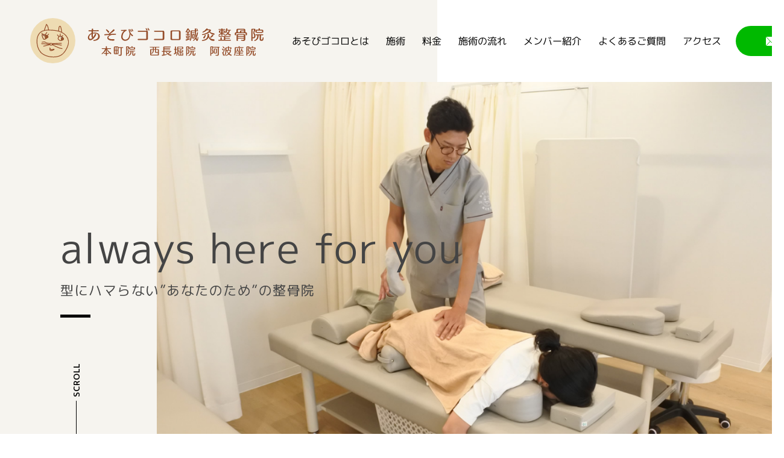

--- FILE ---
content_type: text/html; charset=UTF-8
request_url: https://asobigokoro.jp/
body_size: 13357
content:

<!DOCTYPE html>
<html lang="ja">
<head prefix="og: http://ogp.me/ns# fb: http://ogp.me/ns/fb# article: http://ogp.me/ns/article#">
<meta charset="UTF-8">
	<meta name="viewport" content="width=1460" />
<meta name="format-detection" content="telephone=no">

	<link rel="pingback" href="https://asobigokoro.jp/system/xmlrpc.php" />
	<link rel="icon" href="https://asobigokoro.jp/system/wp-content/themes/asobigokoro/images/favicon.png" sizes="32x32" />
	<link rel="icon" href="https://asobigokoro.jp/system/wp-content/themes/asobigokoro/images/favicon192.png" sizes="192x192" />
	<link rel="apple-touch-icon" href="https://asobigokoro.jp/system/wp-content/themes/asobigokoro/images/favicon180.png" />
	<meta name='robots' content='max-image-preview:large' />
<link rel="alternate" type="application/rss+xml" title="あそびゴコロ鍼灸整骨院（大阪市西区本町駅） &raquo; フィード" href="https://asobigokoro.jp/feed/" />
<link rel="alternate" type="application/rss+xml" title="あそびゴコロ鍼灸整骨院（大阪市西区本町駅） &raquo; コメントフィード" href="https://asobigokoro.jp/comments/feed/" />

<!-- SEO SIMPLE PACK 3.2.1 -->
<title>あそびゴコロ鍼灸整骨院 | 整骨院にあそびゴコロを（大阪市西区本町駅）</title>
<meta name="description" content="大阪市西区にある「あそびゴコロ鍼灸整骨院」の公式ホームページです。真面目に、楽しく、面白おかしく運営できる整骨院を目指して、あそびゴコロ鍼灸整骨院を開院しました。仕事なんて気楽でいい。ゆるい空気感のなかでしか生まれない独特の雰囲気。痛みを抱え、カラダで悩み、困っている患者さま。そんな人に気持ちよくなって、気分良く帰れる場所を創る。一人ひとりに「あなたのための整骨院」と感じて頂くことが当院の使命です。施術時間も、施術内容も、人それぞれ。型にハマらないことが当院の強みです。一人ひとりをダイジにすることにこだわる整骨院として、多少ふざけますが、一所懸命がんばります。">
<meta name="keywords" content="大阪市西区,大阪市中央区,本町駅,阿波座駅,整骨院,鍼灸,あそびゴコロ鍼灸整骨院">
<link rel="canonical" href="https://asobigokoro.jp/">
<meta property="og:locale" content="ja_JP">
<meta property="og:type" content="website">
<meta property="og:image" content="http://asobigokoro.jp/system/wp-content/uploads/2020/11/nolimg.png">
<meta property="og:title" content="あそびゴコロ鍼灸整骨院 | 整骨院にあそびゴコロを（大阪市西区本町駅）">
<meta property="og:description" content="大阪市西区にある「あそびゴコロ鍼灸整骨院」の公式ホームページです。真面目に、楽しく、面白おかしく運営できる整骨院を目指して、あそびゴコロ鍼灸整骨院を開院しました。仕事なんて気楽でいい。ゆるい空気感のなかでしか生まれない独特の雰囲気。痛みを抱え、カラダで悩み、困っている患者さま。そんな人に気持ちよくなって、気分良く帰れる場所を創る。一人ひとりに「あなたのための整骨院」と感じて頂くことが当院の使命です。施術時間も、施術内容も、人それぞれ。型にハマらないことが当院の強みです。一人ひとりをダイジにすることにこだわる整骨院として、多少ふざけますが、一所懸命がんばります。">
<meta property="og:url" content="https://asobigokoro.jp/">
<meta property="og:site_name" content="あそびゴコロ鍼灸整骨院（大阪市西区本町駅）">
<meta name="twitter:card" content="summary">
<!-- / SEO SIMPLE PACK -->

<link rel='stylesheet' id='sbi_styles-css' href='https://asobigokoro.jp/system/wp-content/plugins/instagram-feed/css/sbi-styles.min.css?ver=6.1' type='text/css' media='all' />
<link rel='stylesheet' id='wp-block-library-css' href='https://asobigokoro.jp/system/wp-includes/css/dist/block-library/style.min.css?ver=6.4.7' type='text/css' media='all' />
<style id='classic-theme-styles-inline-css' type='text/css'>
/*! This file is auto-generated */
.wp-block-button__link{color:#fff;background-color:#32373c;border-radius:9999px;box-shadow:none;text-decoration:none;padding:calc(.667em + 2px) calc(1.333em + 2px);font-size:1.125em}.wp-block-file__button{background:#32373c;color:#fff;text-decoration:none}
</style>
<style id='global-styles-inline-css' type='text/css'>
body{--wp--preset--color--black: #000000;--wp--preset--color--cyan-bluish-gray: #abb8c3;--wp--preset--color--white: #ffffff;--wp--preset--color--pale-pink: #f78da7;--wp--preset--color--vivid-red: #cf2e2e;--wp--preset--color--luminous-vivid-orange: #ff6900;--wp--preset--color--luminous-vivid-amber: #fcb900;--wp--preset--color--light-green-cyan: #7bdcb5;--wp--preset--color--vivid-green-cyan: #00d084;--wp--preset--color--pale-cyan-blue: #8ed1fc;--wp--preset--color--vivid-cyan-blue: #0693e3;--wp--preset--color--vivid-purple: #9b51e0;--wp--preset--gradient--vivid-cyan-blue-to-vivid-purple: linear-gradient(135deg,rgba(6,147,227,1) 0%,rgb(155,81,224) 100%);--wp--preset--gradient--light-green-cyan-to-vivid-green-cyan: linear-gradient(135deg,rgb(122,220,180) 0%,rgb(0,208,130) 100%);--wp--preset--gradient--luminous-vivid-amber-to-luminous-vivid-orange: linear-gradient(135deg,rgba(252,185,0,1) 0%,rgba(255,105,0,1) 100%);--wp--preset--gradient--luminous-vivid-orange-to-vivid-red: linear-gradient(135deg,rgba(255,105,0,1) 0%,rgb(207,46,46) 100%);--wp--preset--gradient--very-light-gray-to-cyan-bluish-gray: linear-gradient(135deg,rgb(238,238,238) 0%,rgb(169,184,195) 100%);--wp--preset--gradient--cool-to-warm-spectrum: linear-gradient(135deg,rgb(74,234,220) 0%,rgb(151,120,209) 20%,rgb(207,42,186) 40%,rgb(238,44,130) 60%,rgb(251,105,98) 80%,rgb(254,248,76) 100%);--wp--preset--gradient--blush-light-purple: linear-gradient(135deg,rgb(255,206,236) 0%,rgb(152,150,240) 100%);--wp--preset--gradient--blush-bordeaux: linear-gradient(135deg,rgb(254,205,165) 0%,rgb(254,45,45) 50%,rgb(107,0,62) 100%);--wp--preset--gradient--luminous-dusk: linear-gradient(135deg,rgb(255,203,112) 0%,rgb(199,81,192) 50%,rgb(65,88,208) 100%);--wp--preset--gradient--pale-ocean: linear-gradient(135deg,rgb(255,245,203) 0%,rgb(182,227,212) 50%,rgb(51,167,181) 100%);--wp--preset--gradient--electric-grass: linear-gradient(135deg,rgb(202,248,128) 0%,rgb(113,206,126) 100%);--wp--preset--gradient--midnight: linear-gradient(135deg,rgb(2,3,129) 0%,rgb(40,116,252) 100%);--wp--preset--font-size--small: 13px;--wp--preset--font-size--medium: 20px;--wp--preset--font-size--large: 36px;--wp--preset--font-size--x-large: 42px;--wp--preset--spacing--20: 0.44rem;--wp--preset--spacing--30: 0.67rem;--wp--preset--spacing--40: 1rem;--wp--preset--spacing--50: 1.5rem;--wp--preset--spacing--60: 2.25rem;--wp--preset--spacing--70: 3.38rem;--wp--preset--spacing--80: 5.06rem;--wp--preset--shadow--natural: 6px 6px 9px rgba(0, 0, 0, 0.2);--wp--preset--shadow--deep: 12px 12px 50px rgba(0, 0, 0, 0.4);--wp--preset--shadow--sharp: 6px 6px 0px rgba(0, 0, 0, 0.2);--wp--preset--shadow--outlined: 6px 6px 0px -3px rgba(255, 255, 255, 1), 6px 6px rgba(0, 0, 0, 1);--wp--preset--shadow--crisp: 6px 6px 0px rgba(0, 0, 0, 1);}:where(.is-layout-flex){gap: 0.5em;}:where(.is-layout-grid){gap: 0.5em;}body .is-layout-flow > .alignleft{float: left;margin-inline-start: 0;margin-inline-end: 2em;}body .is-layout-flow > .alignright{float: right;margin-inline-start: 2em;margin-inline-end: 0;}body .is-layout-flow > .aligncenter{margin-left: auto !important;margin-right: auto !important;}body .is-layout-constrained > .alignleft{float: left;margin-inline-start: 0;margin-inline-end: 2em;}body .is-layout-constrained > .alignright{float: right;margin-inline-start: 2em;margin-inline-end: 0;}body .is-layout-constrained > .aligncenter{margin-left: auto !important;margin-right: auto !important;}body .is-layout-constrained > :where(:not(.alignleft):not(.alignright):not(.alignfull)){max-width: var(--wp--style--global--content-size);margin-left: auto !important;margin-right: auto !important;}body .is-layout-constrained > .alignwide{max-width: var(--wp--style--global--wide-size);}body .is-layout-flex{display: flex;}body .is-layout-flex{flex-wrap: wrap;align-items: center;}body .is-layout-flex > *{margin: 0;}body .is-layout-grid{display: grid;}body .is-layout-grid > *{margin: 0;}:where(.wp-block-columns.is-layout-flex){gap: 2em;}:where(.wp-block-columns.is-layout-grid){gap: 2em;}:where(.wp-block-post-template.is-layout-flex){gap: 1.25em;}:where(.wp-block-post-template.is-layout-grid){gap: 1.25em;}.has-black-color{color: var(--wp--preset--color--black) !important;}.has-cyan-bluish-gray-color{color: var(--wp--preset--color--cyan-bluish-gray) !important;}.has-white-color{color: var(--wp--preset--color--white) !important;}.has-pale-pink-color{color: var(--wp--preset--color--pale-pink) !important;}.has-vivid-red-color{color: var(--wp--preset--color--vivid-red) !important;}.has-luminous-vivid-orange-color{color: var(--wp--preset--color--luminous-vivid-orange) !important;}.has-luminous-vivid-amber-color{color: var(--wp--preset--color--luminous-vivid-amber) !important;}.has-light-green-cyan-color{color: var(--wp--preset--color--light-green-cyan) !important;}.has-vivid-green-cyan-color{color: var(--wp--preset--color--vivid-green-cyan) !important;}.has-pale-cyan-blue-color{color: var(--wp--preset--color--pale-cyan-blue) !important;}.has-vivid-cyan-blue-color{color: var(--wp--preset--color--vivid-cyan-blue) !important;}.has-vivid-purple-color{color: var(--wp--preset--color--vivid-purple) !important;}.has-black-background-color{background-color: var(--wp--preset--color--black) !important;}.has-cyan-bluish-gray-background-color{background-color: var(--wp--preset--color--cyan-bluish-gray) !important;}.has-white-background-color{background-color: var(--wp--preset--color--white) !important;}.has-pale-pink-background-color{background-color: var(--wp--preset--color--pale-pink) !important;}.has-vivid-red-background-color{background-color: var(--wp--preset--color--vivid-red) !important;}.has-luminous-vivid-orange-background-color{background-color: var(--wp--preset--color--luminous-vivid-orange) !important;}.has-luminous-vivid-amber-background-color{background-color: var(--wp--preset--color--luminous-vivid-amber) !important;}.has-light-green-cyan-background-color{background-color: var(--wp--preset--color--light-green-cyan) !important;}.has-vivid-green-cyan-background-color{background-color: var(--wp--preset--color--vivid-green-cyan) !important;}.has-pale-cyan-blue-background-color{background-color: var(--wp--preset--color--pale-cyan-blue) !important;}.has-vivid-cyan-blue-background-color{background-color: var(--wp--preset--color--vivid-cyan-blue) !important;}.has-vivid-purple-background-color{background-color: var(--wp--preset--color--vivid-purple) !important;}.has-black-border-color{border-color: var(--wp--preset--color--black) !important;}.has-cyan-bluish-gray-border-color{border-color: var(--wp--preset--color--cyan-bluish-gray) !important;}.has-white-border-color{border-color: var(--wp--preset--color--white) !important;}.has-pale-pink-border-color{border-color: var(--wp--preset--color--pale-pink) !important;}.has-vivid-red-border-color{border-color: var(--wp--preset--color--vivid-red) !important;}.has-luminous-vivid-orange-border-color{border-color: var(--wp--preset--color--luminous-vivid-orange) !important;}.has-luminous-vivid-amber-border-color{border-color: var(--wp--preset--color--luminous-vivid-amber) !important;}.has-light-green-cyan-border-color{border-color: var(--wp--preset--color--light-green-cyan) !important;}.has-vivid-green-cyan-border-color{border-color: var(--wp--preset--color--vivid-green-cyan) !important;}.has-pale-cyan-blue-border-color{border-color: var(--wp--preset--color--pale-cyan-blue) !important;}.has-vivid-cyan-blue-border-color{border-color: var(--wp--preset--color--vivid-cyan-blue) !important;}.has-vivid-purple-border-color{border-color: var(--wp--preset--color--vivid-purple) !important;}.has-vivid-cyan-blue-to-vivid-purple-gradient-background{background: var(--wp--preset--gradient--vivid-cyan-blue-to-vivid-purple) !important;}.has-light-green-cyan-to-vivid-green-cyan-gradient-background{background: var(--wp--preset--gradient--light-green-cyan-to-vivid-green-cyan) !important;}.has-luminous-vivid-amber-to-luminous-vivid-orange-gradient-background{background: var(--wp--preset--gradient--luminous-vivid-amber-to-luminous-vivid-orange) !important;}.has-luminous-vivid-orange-to-vivid-red-gradient-background{background: var(--wp--preset--gradient--luminous-vivid-orange-to-vivid-red) !important;}.has-very-light-gray-to-cyan-bluish-gray-gradient-background{background: var(--wp--preset--gradient--very-light-gray-to-cyan-bluish-gray) !important;}.has-cool-to-warm-spectrum-gradient-background{background: var(--wp--preset--gradient--cool-to-warm-spectrum) !important;}.has-blush-light-purple-gradient-background{background: var(--wp--preset--gradient--blush-light-purple) !important;}.has-blush-bordeaux-gradient-background{background: var(--wp--preset--gradient--blush-bordeaux) !important;}.has-luminous-dusk-gradient-background{background: var(--wp--preset--gradient--luminous-dusk) !important;}.has-pale-ocean-gradient-background{background: var(--wp--preset--gradient--pale-ocean) !important;}.has-electric-grass-gradient-background{background: var(--wp--preset--gradient--electric-grass) !important;}.has-midnight-gradient-background{background: var(--wp--preset--gradient--midnight) !important;}.has-small-font-size{font-size: var(--wp--preset--font-size--small) !important;}.has-medium-font-size{font-size: var(--wp--preset--font-size--medium) !important;}.has-large-font-size{font-size: var(--wp--preset--font-size--large) !important;}.has-x-large-font-size{font-size: var(--wp--preset--font-size--x-large) !important;}
.wp-block-navigation a:where(:not(.wp-element-button)){color: inherit;}
:where(.wp-block-post-template.is-layout-flex){gap: 1.25em;}:where(.wp-block-post-template.is-layout-grid){gap: 1.25em;}
:where(.wp-block-columns.is-layout-flex){gap: 2em;}:where(.wp-block-columns.is-layout-grid){gap: 2em;}
.wp-block-pullquote{font-size: 1.5em;line-height: 1.6;}
</style>
<link rel='stylesheet' id='asobigokoro-bs-css' href='https://asobigokoro.jp/system/wp-content/themes/asobigokoro/css/app.min.css?ver=6.4.7' type='text/css' media='all' />
<link rel='stylesheet' id='asobigokoro-css' href='https://asobigokoro.jp/system/wp-content/themes/asobigokoro/style.css?ver=6.4.7' type='text/css' media='all' />
<link rel='stylesheet' id='asobigokoro-m-css' href='https://asobigokoro.jp/system/wp-content/themes/asobigokoro/css/main.css?ver=6.4.7' type='text/css' media='all' />
<script type="text/javascript" src="https://asobigokoro.jp/system/wp-includes/js/jquery/jquery.min.js?ver=3.7.1" id="jquery-core-js"></script>
<script type="text/javascript" src="https://asobigokoro.jp/system/wp-includes/js/jquery/jquery-migrate.min.js?ver=3.4.1" id="jquery-migrate-js"></script>
<link rel="https://api.w.org/" href="https://asobigokoro.jp/wp-json/" /><link rel="alternate" type="application/json" href="https://asobigokoro.jp/wp-json/wp/v2/pages/12" /><link rel="EditURI" type="application/rsd+xml" title="RSD" href="https://asobigokoro.jp/system/xmlrpc.php?rsd" />
<meta name="generator" content="WordPress 6.4.7" />
<link rel='shortlink' href='https://asobigokoro.jp/' />
<link rel="alternate" type="application/json+oembed" href="https://asobigokoro.jp/wp-json/oembed/1.0/embed?url=https%3A%2F%2Fasobigokoro.jp%2F" />
<link rel="alternate" type="text/xml+oembed" href="https://asobigokoro.jp/wp-json/oembed/1.0/embed?url=https%3A%2F%2Fasobigokoro.jp%2F&#038;format=xml" />
	<script type="text/javascript" src="https://asobigokoro.jp/system/wp-content/themes/asobigokoro/js/offcanvas.min.js"></script>
		<link rel='stylesheet' href='https://asobigokoro.jp/system/wp-content/themes/asobigokoro/css/slick.css' type='text/css' media='all' />
  
  
  <link rel='stylesheet' href='https://asobigokoro.jp/system/wp-content/themes/asobigokoro/css/offcanvas.min.css' type='text/css' media='all' />
  <link rel="stylesheet" href="https://use.fontawesome.com/releases/v5.8.1/css/all.css">
	<link href="https://fonts.googleapis.com/css2?family=M+PLUS+1p:wght@400;500;700&display=swap" rel="stylesheet">
<link rel='stylesheet' href='https://asobigokoro.jp/system/wp-content/themes/asobigokoro/css/aos.css' type='text/css' media='all' />
<link rel='stylesheet' href='https://asobigokoro.jp/system/wp-content/themes/asobigokoro/css/style-add.css' type='text/css' media='all' />
	<!-- Global site tag (gtag.js) - Google Analytics -->
	<script async src="https://www.googletagmanager.com/gtag/js?id=UA-141250837-1"></script>
	<script>
		window.dataLayer = window.dataLayer || [];
		function gtag(){dataLayer.push(arguments);}
		gtag('js', new Date());

		gtag('config', 'UA-141250837-1');
	</script>
  <!-- Google Tag Manager -->
<script>(function(w,d,s,l,i){w[l]=w[l]||[];w[l].push({'gtm.start':
new Date().getTime(),event:'gtm.js'});var f=d.getElementsByTagName(s)[0],
j=d.createElement(s),dl=l!='dataLayer'?'&l='+l:'';j.async=true;j.src=
'https://www.googletagmanager.com/gtm.js?id='+i+dl;f.parentNode.insertBefore(j,f);
})(window,document,'script','dataLayer','GTM-MHPZHTL');</script>
<!-- End Google Tag Manager -->
</head>
<body class="home page-template-default page page-id-12 page-home" id="top">
  <!-- Google Tag Manager (noscript) -->
<noscript><iframe src="https://www.googletagmanager.com/ns.html?id=GTM-MHPZHTL"
height="0" width="0" style="display:none;visibility:hidden"></iframe></noscript>
<!-- End Google Tag Manager (noscript) -->
<div id="container">
<button type="button" class="collapsed navbar-toggle navbar-offcanvas-right offcanvas-toggle" data-toggle="offcanvas" data-target="#offcanvas">
  <span class="sr-only">menu</span>
  <span class="bar"></span>
</button>
	<a href="https://asobigokoro.jp/line/" class="linebtn sp"><span>ご予約</span></a>
<div id="overlay"></div>	
<div class="navbar-offcanvas-right navbar-offcanvas navbar-offcanvas-touch" role="navigation" id="offcanvas">
    <div class="menu-globalmenu-container"><ul id="menu-globalmenu" class="nav navbar-nav"><li id="menu-item-681" class="menu-item menu-item-type-post_type menu-item-object-page menu-item-681"><a href="https://asobigokoro.jp/concept/">あそびゴコロとは</a></li>
<li id="menu-item-961" class="menu-item menu-item-type-post_type menu-item-object-page menu-item-961"><a href="https://asobigokoro.jp/menu/">施術</a></li>
<li id="menu-item-2912" class="menu-item menu-item-type-post_type menu-item-object-page menu-item-2912"><a href="https://asobigokoro.jp/price/">料金</a></li>
<li id="menu-item-960" class="menu-item menu-item-type-post_type menu-item-object-page menu-item-960"><a href="https://asobigokoro.jp/flow/">施術の流れ</a></li>
<li id="menu-item-684" class="menu-item menu-item-type-post_type menu-item-object-page menu-item-684"><a href="https://asobigokoro.jp/member/">メンバー紹介</a></li>
<li id="menu-item-732" class="menu-item menu-item-type-post_type menu-item-object-page menu-item-732"><a href="https://asobigokoro.jp/faq/">よくあるご質問</a></li>
<li id="menu-item-622" class="menu-item menu-item-type-custom menu-item-object-custom current-menu-item current_page_item menu-item-622"><a href="/#access" aria-current="page">アクセス</a></li>
<li id="menu-item-1942" class="menu-item menu-item-type-post_type menu-item-object-page menu-item-1942"><a href="https://asobigokoro.jp/line/">ご予約</a></li>
</ul></div></div>
<header id="header" class="header fixed">
			<div class="header__content">
                <nav class="navbar navbar-default col-xs-12 col-md-12">
                  <div class="container-fluid">
                        <div class="navbar-header">
                          
                          <h1 class="logo">                          <a href="https://asobigokoro.jp/" class="navbar-brand">あそびゴコロ鍼灸整骨院</a>
                          </h1>                          
                          <div class="gmenu"><div class="menu-globalmenu-container"><ul id="menu-globalmenu-1" class="navi"><li class="menu-item menu-item-type-post_type menu-item-object-page menu-item-681"><a href="https://asobigokoro.jp/concept/">あそびゴコロとは</a></li>
<li class="menu-item menu-item-type-post_type menu-item-object-page menu-item-961"><a href="https://asobigokoro.jp/menu/">施術</a></li>
<li class="menu-item menu-item-type-post_type menu-item-object-page menu-item-2912"><a href="https://asobigokoro.jp/price/">料金</a></li>
<li class="menu-item menu-item-type-post_type menu-item-object-page menu-item-960"><a href="https://asobigokoro.jp/flow/">施術の流れ</a></li>
<li class="menu-item menu-item-type-post_type menu-item-object-page menu-item-684"><a href="https://asobigokoro.jp/member/">メンバー紹介</a></li>
<li class="menu-item menu-item-type-post_type menu-item-object-page menu-item-732"><a href="https://asobigokoro.jp/faq/">よくあるご質問</a></li>
<li class="menu-item menu-item-type-custom menu-item-object-custom current-menu-item current_page_item menu-item-622"><a href="/#access" aria-current="page">アクセス</a></li>
<li class="menu-item menu-item-type-post_type menu-item-object-page menu-item-1942"><a href="https://asobigokoro.jp/line/">ご予約</a></li>
</ul></div></div>												</div>

                  </div>
                </nav>
			<!-- end .row --></div>
	<!-- end #header --></header>
	<div class="wrapper">
	<div id="contents">
<div class="container-fluid">
 <main id="main" role="main">
  <article>
   <div class="entry">
    <section class="mainslide">

     <div>
      <div class="scroll">
       <a href="#topcont">
        <span class="wpTxt">SCROLL</span>
       </a>
      </div>

     </div>
     <div class="inner" data-aos="fade">
      <div id="main_visual">
       <div class="s1">
        <div class="bg rellax" data-rellax-speed="-6"></div>
       </div>
       <div class="s2">
        <div class="bg rellax" data-rellax-speed="-6"></div>
       </div>
       <div class="s3">
        <div class="bg rellax" data-rellax-speed="-6"></div>
       </div>
      </div>

      <div class="titletxt" data-aos="fade-left">
       <div class="title">always here <br class="sp">for you</div>
       <span>型にハマらない”あなたのため”の整骨院</span>
      </div>
     </div>
     <!--<a href="https://asobigokoro8140.com/" class="banner" target="_blank">
      <picture>
       <source media="(max-width:767px)" srcset="https://asobigokoro.jp/system/wp-content/themes/asobigokoro/images/banner-sp.png">
       <img src="https://asobigokoro.jp/system/wp-content/themes/asobigokoro/images/banner-pc.png" width="468" height="96" alt="「オンライン栄養指導」始めました！">
      </picture>
     </a>-->

    </section>
    <!--  -->
    <section class="topicarea" data-aos="fade-up">
     <div class="container">
      <div class="row">
      <div class="instaarea" id="sb_instagram">
         <ul id="insta_ph"></ul>
       </div>
            </div>
     </div>
    </section>
    <section class="sec0" data-aos="fade-up">
     <div class="ancer" id="topcont"></div>
     <div class="container">
      <div class="row">
       <div class="column">
        <div class="leftfr">
         <div class="leftcont">
          <div class="ttlarea">
           <h2 class="h2">あそびゴコロとは…</h2>
           <div class="ttl">Consept</div>
          </div>
          <div class="copy">整骨院にあそびゴコロを</div>
          <p class="txt">整骨院とはお身体の痛みや悩みを解消する場所。<br>
           様々なパーソナルデータを持って、<br>
           患者さんに近い距離で関われる特別な場所。<br>
           ベルトコンベアーのような流れ作業の施術はしたくない。<br>
           全ての患者さんに同じ提案、同じ施術はしたくない。<br>
           ひとりひとりに向き合い、<br>
           向き合った数だけの「やり方」をあなたに。</p>
         </div>
        </div>
        <div class="rightfr">

        </div>
       </div>
       <div class="readmore"><a href="https://asobigokoro.jp/concept/">MORE</a></div>

      </div>
     </div>
    </section>
    <!--  -->
    <section class="sec1" data-aos="fade">
     <div class="ancer" id="about"></div>
     <div class="container">
      <div class="row">
       <div class="ttlarea">
        <h2 class="h2">選ばれる理由 </h2>
        <div class="ttl">Why Choose Us</div>
       </div>

       <div class="chooselist">
        <ul class="fr wrap between">
         <li>
          <dl>
           <dt>
            <div class="img"><img src="https://asobigokoro.jp/system/wp-content/themes/asobigokoro/images/img-reason01.jpg" alt="骨格の歪みの矯正" width="340" height="200"></div>
           </dt>
           <dd>
            <h3>骨格の歪みの矯正</h3>
            <p><span>当社の施術は「骨格を正しい位置にする」という考え方です。生活様式の変化によって骨格の歪みやアンバランスが生じている方がほとんどです。まずは自分がどのように歪んでいるかを知って頂くことから始めます。</span></p>
           </dd>
          </dl>
         </li>
         <li>
          <dl>
           <dt>
            <div class="img"><img src="https://asobigokoro.jp/system/wp-content/themes/asobigokoro/images/img-reason02.jpg" alt="トレーニングの指導" width="340" height="200"></div>
           </dt>
           <dd>
            <h3>トレーニングの指導</h3>
            <p><span>現代人のほとんどが運動不足、筋力不足です。治療の一環として、必ずトレーニング指導を行います。セルフトレーニングができない方に限ってはトレーニングメニューもございます。</span></p>
           </dd>
          </dl>
         </li>
         <li>
          <dl>
           <dt>
            <div class="img"><img src="https://asobigokoro.jp/system/wp-content/themes/asobigokoro/images/img-reason03.jpg" alt="正しい栄養の基礎知識" width="340" height="200"></div>
           </dt>
           <dd>
            <h3>正しい栄養の基礎知識</h3>
            <p><span>カラダの内面から健康にするため、当社では全社員が栄養学を外部講師を招いて深い部分まで継続学習しています。治療の一環として栄養のお話を毎回させて頂きます。聞いて頂けるだけで絶対に価値ある時間になると考えています。(栄養指導は無料です)</span></p>
           </dd>
          </dl>
         </li>
         <li>
          <dl>
           <dt>
            <div class="img"><img src="https://asobigokoro.jp/system/wp-content/themes/asobigokoro/images/img-reason04.jpg" alt="" width="340" height="200"></div>
           </dt>
           <dd>
            <h3>NOT！押し売り!!</h3>
            <p><span>「今、ここを治さないと将来こうなりますよ！さぁどうしますか！！」整骨院でよく聞く即断即決を求めての高額商品販売は当院では絶対にしません。
              あなたの予算と希望に応じて治療プランをご提案させて頂きます。</span></p>
           </dd>
          </dl>
         </li>
         <li>
          <dl>
           <dt>
            <div class="img"><img src="https://asobigokoro.jp/system/wp-content/themes/asobigokoro/images/img-reason05.jpg" alt="" width="340" height="200"></div>
           </dt>
           <dd>
            <h3>柔軟な予約対応</h3>
            <p><span>当院は15分ごとにご予約を取らせて頂いています。電話・LINEでも受け付けており、限られた時間でもしっかり施術を受けて頂けるような体制を取らせて頂いています。</span></p>
           </dd>
          </dl>
         </li>
         <li>
          <dl>
           <dt>
            <div class="img"><img src="https://asobigokoro.jp/system/wp-content/themes/asobigokoro/images/img-reason06.jpg" alt="" width="340" height="200"></div>
           </dt>
           <dd>
            <h3>保険取り扱いに精通</h3>
            <p><span>「健康保険は厳しい」という固定観念があるかもしれません。当社の代表は療養費(健康保険の取り扱い)に精通しており同業他社相手にセミナーで指導する実績がございます。健康保険の取り扱いに関して、ご安心ください。</span></p>
           </dd>
          </dl>
         </li>

        </ul>
       </div>
							</div>
     </div>

    </section>
    <!--  -->
    <section class="sec3 sec-menu" data-aos="fade-up">
     <div class="container">
      <div class="row">
       <div class="ttlarea">
        <h2 class="h2">施術</h2>
        <div class="ttl">Menu</div>
       </div>
       <div class="newslist newsarea">
        <ul class="fr wrap between">
         <li>
          <dl>
           <dt>
            <a href="https://asobigokoro.jp/menu/#m1">
             <div class="img" style="background-image: url(https://asobigokoro.jp/system/wp-content/themes/asobigokoro/images/img-menu01.jpg)"></div>
            </a>
           </dt>
           <dd>
            <h3>保険施術</h3>
            <div class="metaarea"><span>お身体の症状に合わせて、筋肉や関節に対しての施術を行います。</span></div>
            <div class="readmore"><a href="https://asobigokoro.jp/menu/#m1">MORE</a></div>
           </dd>
          </dl>
         </li>
         <li>
          <dl>
           <dt>
            <a href="https://asobigokoro.jp/menu/#m2">
             <div class="img" style="background-image: url(https://asobigokoro.jp/system/wp-content/themes/asobigokoro/images/img-menu02.jpg)"></div>
            </a>
           </dt>
           <dd>
            <h3>骨盤矯正</h3>
            <div class="metaarea"><span>お身体の土台となる骨盤の歪みを検査し、矯正します。</span></div>
            <div class="readmore"><a href="https://asobigokoro.jp/menu/#m2">MORE</a></div>
           </dd>
          </dl>
         </li>
         <li>
          <dl>
           <dt>
            <a href="https://asobigokoro.jp/menu/#m3">
             <div class="img" style="background-image: url(https://asobigokoro.jp/system/wp-content/themes/asobigokoro/images/img-menu03.jpg)"></div>
            </a>
           </dt>
           <dd>
            <h3>背骨矯正</h3>
            <div class="metaarea"><span>お身体を支える柱となる背骨の歪みを検査し、矯正します。</span></div>
            <div class="readmore"><a href="https://asobigokoro.jp/menu/#m3">MORE</a></div>
           </dd>
          </dl>
         </li>
         <li>
          <dl>
           <dt>
            <a href="https://asobigokoro.jp/menu/#m4">
             <div class="img" style="background-image: url(https://asobigokoro.jp/system/wp-content/themes/asobigokoro/images/img-menu04.jpg)"></div>
            </a>
           </dt>
           <dd>
            <h3>整体</h3>
            <div class="metaarea"><span>保険の治療範囲外の症状に対して整体での施術を行います。</span></div>
            <div class="readmore"><a href="https://asobigokoro.jp/menu/#m4">MORE</a></div>
           </dd>
          </dl>
         </li>
         <li>
          <dl>
           <dt>
            <a href="https://asobigokoro.jp/menu/#m5">
             <div class="img" style="background-image: url(https://asobigokoro.jp/system/wp-content/themes/asobigokoro/images/img-menu05.jpg)"></div>
            </a>
           </dt>
           <dd>
            <h3>局所鍼灸</h3>
            <div class="metaarea"><span>深部のコリに対して局所的に鍼と灸を用いて施術を行います。</span></div>
            <div class="readmore"><a href="https://asobigokoro.jp/menu/#m5">MORE</a></div>
           </dd>
          </dl>
         </li>
         <li>
          <dl>
           <dt>
            <a href="https://asobigokoro.jp/menu/#m6">
             <div class="img" style="background-image: url(https://asobigokoro.jp/system/wp-content/themes/asobigokoro/images/img-menu06.jpg)"></div>
            </a>
           </dt>
           <dd>
            <h3>ストレッチ</h3>
            <div class="metaarea"><span>自分では伸ばせない筋肉や動きの悪い関節にストレッチをします。</span></div>
            <div class="readmore"><a href="https://asobigokoro.jp/menu/#m6">MORE</a></div>
           </dd>
          </dl>
         </li>
         <li>
          <dl>
           <dt>
            <a href="https://asobigokoro.jp/menu/#m7">
             <div class="img" style="background-image: url(https://asobigokoro.jp/system/wp-content/themes/asobigokoro/images/img-menu07.jpg)"></div>
            </a>
           </dt>
           <dd>
            <h3>トレーニング</h3>
            <div class="metaarea"><span>マンツーマンでトレーニングの指導やサポートをさせて頂きます。</span></div>
            <div class="readmore"><a href="https://asobigokoro.jp/menu/#m7">MORE</a></div>
           </dd>
          </dl>
         </li>
         <li>
          <dl>
           <dt>
            <a href="https://asobigokoro.jp/menu/#m8">
             <div class="img" style="background-image: url(https://asobigokoro.jp/system/wp-content/themes/asobigokoro/images/img-menu08.jpg)"></div>
            </a>
           </dt>
           <dd>
            <h3>産後ケア</h3>
            <div class="metaarea"><span>産後の様々なお身体のお悩み対して、独自の産後ケアを行います。</span></div>
            <div class="readmore"><a href="https://asobigokoro.jp/menu/#m8">MORE</a></div>
           </dd>
          </dl>
         </li>
         <li>
          <dl>
           <dt>
            <a href="https://asobigokoro.jp/menu/#m12">
             <div class="img" style="background-image: url(https://asobigokoro.jp/system/wp-content/themes/asobigokoro/images/img-menu12.jpg)"></div>
            </a>
           </dt>
           <dd>
            <h3>美容鍼灸</h3>
            <div class="metaarea"><span>ニキビ跡やたるみ、しわなどのお顔のお悩みに対して美容鍼灸を行います。</span></div>
            <div class="readmore"><a href="https://asobigokoro.jp/menu/#m12">MORE</a></div>
           </dd>
          </dl>
         </li>
         <li>
          <dl>
           <dt>
            <a href="https://asobigokoro.jp/menu/#m9">
             <div class="img" style="background-image: url(https://asobigokoro.jp/system/wp-content/themes/asobigokoro/images/img-menu09.jpg)"></div>
            </a>
           </dt>
           <dd>
            <h3>遠隔鍼灸</h3>
            <div class="metaarea"><span>東洋医学的な考え方で全身に対して鍼灸を行います。</span></div>
            <div class="readmore"><a href="https://asobigokoro.jp/menu/#m9">MORE</a></div>
           </dd>
          </dl>
         </li>
         <li>
          <dl>
           <dt>
            <a href="https://asobigokoro.jp/menu/#m10">
             <div class="img" style="background-image: url(https://asobigokoro.jp/system/wp-content/themes/asobigokoro/images/img-menu10.jpg)"></div>
            </a>
           </dt>
           <dd>
            <h3>EMS</h3>
            <div class="metaarea"><span>特殊な電気機器を用いて深部の筋肉のトレーニングを行います。</span></div>
            <div class="readmore"><a href="https://asobigokoro.jp/menu/#m10">MORE</a></div>
           </dd>
          </dl>
         </li>
         <li>
          <dl>
           <dt>
            <a href="https://asobigokoro.jp/menu/#m11">
             <div class="img" style="background-image: url(https://asobigokoro.jp/system/wp-content/themes/asobigokoro/images/img-menu11.jpg)"></div>
            </a>
           </dt>
           <dd>
            <h3>交通事故</h3>
            <div class="metaarea"><span>交通事故にあった際に施術をさせて頂きます(原則治療費0円)</span></div>
            <div class="readmore"><a href="https://asobigokoro.jp/menu/#m11">MORE</a></div>
           </dd>
          </dl>
         </li>
        </ul>
       </div>
      </div>
     </div>
    </section>
    <!--  -->
    <section class="etc" data-aos="fade-up">
     <div class="fr between">
      <div>
						<div class="img"></div>
       <div class="inner">
        <div class="ttlarea">
         <h2 class="h2">料金</h2>
         <div class="ttl">Price</div>
        </div>
        <div class="readmore"><a href="https://asobigokoro.jp/price/">MORE</a></div>
       </div>
      </div>
      <div>
						<div class="img"></div>
       <div class="inner">
        <div class="ttlarea">
         <h2 class="h2">施術の流れ</h2>
         <div class="ttl">Flow</div>
        </div>
        <div class="readmore"><a href="https://asobigokoro.jp/flow/">MORE</a></div>
       </div>
      </div>
      <div>
       <div class="img"></div>
       <div class="inner">
        <div class="ttlarea">
         <h2 class="h2">メンバー紹介</h2>
         <div class="ttl">Member</div>
        </div>
        <div class="readmore"><a href="https://asobigokoro.jp/member/">MORE</a></div>
       </div>
      </div>
      <div>
       <div class="img"></div>
       <div class="inner">
        <div class="ttlarea">
         <h2 class="h2">よくあるご質問</h2>
         <div class="ttl">Faq</div>
        </div>
        <div class="readmore"><a href="https://asobigokoro.jp/faq/">MORE</a></div>
       </div>
      </div>
     </div>
    </section>
    <!--  -->
    <section class="sec2" data-aos="fade-up">
     <div class="container">
      <div class="fr between">
       <div class="googlelist">
        <h3>Googleレビュー</h3>
        <a href="https://www.google.com/search?q=%E6%97%A5%E6%9C%AC%E3%80%81%E3%80%92550-0005+%E5%A4%A7%E9%98%AA%E5%BA%9C%E5%A4%A7%E9%98%AA%E5%B8%82%E8%A5%BF%E5%8C%BA%E8%A5%BF%E6%9C%AC%E7%94%BA%EF%BC%91%E4%B8%81%E7%9B%AE%EF%BC%91%EF%BC%92%E2%88%92%EF%BC%97+%E8%A5%BF%E6%9C%AC%E7%94%BA%E6%9C%A8%E6%B4%A5%E3%83%93%E3%83%AB+1F+%E3%81%82%E3%81%9D%E3%81%B3%E3%82%B4%E3%82%B3%E3%83%AD%E9%8D%BC%E7%81%B8%E6%95%B4%E9%AA%A8%E9%99%A2+%E6%9C%AC%E7%94%BA%E9%99%A2&ludocid=17039476914522871338#lrd=0x6000e75c77b1cb73:0xec7861f9889ad62a,1" target="_blank">ほかのレビューを見る >></a>
        <ul>
         <li>
          <div>
           <div class="mark">S</div>
           <div class="ttl"><span>SSさん</span>
            <div class="star">★★★★★</div>
           </div>
           <p>脚の痛みで通いはじめました。最初に料金の説明をしっかりして頂いて、2回目の治療が終わってからプランを決めていきましょう、と言って頂きました。<br>
            初回で決めなくてよかったので、安心しました。治療に行くとみなさんがいつも明るく迎えてくださるので、元気をもらってます！いつもありがとうございます！</p>
          </div>
         </li>
         <li>
          <div>
           <div class="mark">S</div>
           <div class="ttl"><span>Sさん</span>
            <div class="star">★★★★★</div>
           </div>
           <p>肩や腰の痛みを改善したく、通わせていただいています。症状についてしっかりと話を聞いた上で、いろんな意味で無理のない、最適な治療プランをその都度提案してくださるので、安心してお任せできています。院内も先生方の雰囲気もよく、とても、通いやすいです。</p>
          </div>
         </li>
         <li>
          <div>
           <div class="mark">M</div>
           <div class="ttl"><span>MOさん</span>
            <div class="star">★★★★★</div>
           </div>
           <p>産後骨盤ケアで利用させてもらっています。行く度に、その時の骨盤等の状況を見て丁寧に施術していただいており、通って良かったと思っています！スタッフの方も皆さん気さくで、子どもの相談にも乗ってもらっています。笑　気軽に通える整骨院だと思います！</p>
          </div>
         </li>
         <li>
          <div>
           <div class="mark">Y</div>
           <div class="ttl"><span>Yさん</span>
            <div class="star">★★★★★</div>
           </div>
           <p>姿勢が悪いのと肩凝りがあるので通い始めました。先生方の対応も丁寧で施術も行く度に効果を実感できているので、これからも通おうと思ってます。小さい子供を連れて行っても、施術中に優しい先生方が相手してくれるので、その辺もすごく助かってます。</p>
          </div>
         </li>
        </ul>
       </div>
       <div class="ameblolist">
        <h3>アメブロ</h3>
        <a href="https://ameblo.jp/asobigokoro0610/" target="_blank">ほかの記事を見る >></a>
        <dl class="list"><dt><time datetime="Sat, 10 Jan 2026 10:00:20 +0900">2026.01.10</time></dt><dd><a href="https://ameblo.jp/asobigokoro0610/entry-12952959408.html" target="_blank">TFCC損傷</a></dd><dt><time datetime="Mon, 05 Jan 2026 10:00:00 +0900">2026.01.05</time></dt><dd><a href="https://ameblo.jp/asobigokoro0610/entry-12952439525.html" target="_blank">手関節について</a></dd><dt><time datetime="Mon, 29 Dec 2025 10:00:00 +0900">2025.12.29</time></dt><dd><a href="https://ameblo.jp/asobigokoro0610/entry-12949503200.html" target="_blank">治療が難しい群発頭痛</a></dd><dt><time datetime="Mon, 22 Dec 2025 10:00:00 +0900">2025.12.22</time></dt><dd><a href="https://ameblo.jp/asobigokoro0610/entry-12949502233.html" target="_blank">片頭痛も緊張型頭痛も、根本には首コリがある②</a></dd><dt><time datetime="Mon, 15 Dec 2025 10:00:00 +0900">2025.12.15</time></dt><dd><a href="https://ameblo.jp/asobigokoro0610/entry-12949500954.html" target="_blank">片頭痛も緊張型頭痛も、根本には首コリがある</a></dd><dt><time datetime="Tue, 09 Dec 2025 12:07:07 +0900">2025.12.09</time></dt><dd><a href="https://ameblo.jp/asobigokoro0610/entry-12949500044.html" target="_blank">脳には痛みを抑えるしくみも備わっているが…②</a></dd><dt><time datetime="Tue, 09 Dec 2025 11:52:51 +0900">2025.12.09</time></dt><dd><a href="https://ameblo.jp/asobigokoro0610/entry-12949498860.html" target="_blank">脳には痛みを抑えるしくみも備わっているが…</a></dd><dt><time datetime="Mon, 24 Nov 2025 10:00:00 +0900">2025.11.24</time></dt><dd><a href="https://ameblo.jp/asobigokoro0610/entry-12944291402.html" target="_blank">控えたほうがいい食べ物</a></dd><dt><time datetime="Mon, 17 Nov 2025 10:00:00 +0900">2025.11.17</time></dt><dd><a href="https://ameblo.jp/asobigokoro0610/entry-12944290955.html" target="_blank">糖化に注意！</a></dd><dt><time datetime="Mon, 10 Nov 2025 10:00:00 +0900">2025.11.10</time></dt><dd><a href="https://ameblo.jp/asobigokoro0610/entry-12944290415.html" target="_blank">緑茶の効果！</a></dd></dl>       </div>
      </div>
     </div>
    </section>
    <!--  -->
    <section class="sec3" data-aos="fade-up">
     <div class="ancer" id="news"></div>
     <div class="container">
      <div class="row">
       <div class="ttlarea">
        <h2 class="h2">症状別メニュー</h2>
        <div class="ttl">Symptoms</div>
       </div>


       <div class="newslist newsarea">
                        <ul class="fr wrap between">
                  <li>
          <dl>
           <dt>
            <a href="https://asobigokoro.jp/2026/01/10/4400/">
                          <div class="img" style="background-image: url(https://asobigokoro.jp/system/wp-content/uploads/2026/01/34024064_s.jpg)">

             </div>
                         </a>

           </dt>
           <dd>

            <div class="metaarea"><a href="https://asobigokoro.jp/symptoms/" class="cat cat-symptoms">症状別</a>2026.01.10</div>
            <a href="https://asobigokoro.jp/2026/01/10/4400/" class="title"><span>こむら返り</span></a>
           </dd>
          </dl>

         </li>
                  <li>
          <dl>
           <dt>
            <a href="https://asobigokoro.jp/2025/12/10/4384/">
                          <div class="img" style="background-image: url(https://asobigokoro.jp/system/wp-content/uploads/2025/12/8169add18e93b0f7c94cd8e7fbe321c5.jpg)">

             </div>
                         </a>

           </dt>
           <dd>

            <div class="metaarea"><a href="https://asobigokoro.jp/symptoms/" class="cat cat-symptoms">症状別</a>2025.12.10</div>
            <a href="https://asobigokoro.jp/2025/12/10/4384/" class="title"><span>アキレス腱断裂</span></a>
           </dd>
          </dl>

         </li>
                  <li>
          <dl>
           <dt>
            <a href="https://asobigokoro.jp/2025/11/05/4352/">
                          <div class="img" style="background-image: url(https://asobigokoro.jp/system/wp-content/uploads/2025/11/24363247_m-1024x768-1-680x510.jpg)">

             </div>
                         </a>

           </dt>
           <dd>

            <div class="metaarea"><a href="https://asobigokoro.jp/symptoms/" class="cat cat-symptoms">症状別</a>2025.11.05</div>
            <a href="https://asobigokoro.jp/2025/11/05/4352/" class="title"><span>関節リウマチ</span></a>
           </dd>
          </dl>

         </li>
                  <li>
          <dl>
           <dt>
            <a href="https://asobigokoro.jp/2025/10/06/4308/">
                          <div class="img" style="background-image: url(https://asobigokoro.jp/system/wp-content/uploads/2025/10/50ff2e952b23dc5fbc7ecb41dfb41feb.jpeg)">

             </div>
                         </a>

           </dt>
           <dd>

            <div class="metaarea"><a href="https://asobigokoro.jp/symptoms/" class="cat cat-symptoms">症状別</a>2025.10.06</div>
            <a href="https://asobigokoro.jp/2025/10/06/4308/" class="title"><span>足根管症候群</span></a>
           </dd>
          </dl>

         </li>
                 </ul>
                        <div class="readmore"><a href="https://asobigokoro.jp/symptoms/">MORE</a></div>
       </div>
      </div>
     </div>
    </section>
    <!--  -->
    <section class="sec3" data-aos="fade-up">
     <div class="ancer" id="news"></div>
     <div class="container">
      <div class="row">
       <div class="ttlarea">
        <h2 class="h2">お知らせ</h2>
        <div class="ttl">News</div>
       </div>


       <div class="newslist newsarea">
                        <ul class="fr wrap between">
                  <li>
          <dl>
           <dt>
            <a href="https://asobigokoro.jp/2026/01/09/4398/">
                          <div class="img" style="background-image: url(https://asobigokoro.jp/system/wp-content/uploads/2020/11/ceo_blog.jpg)">

             </div>
                         </a>

           </dt>
           <dd>

            <div class="metaarea"><a href="https://asobigokoro.jp/boss-blog/" class="cat cat-boss-blog">代表ブログ</a>2026.01.09</div>
            <a href="https://asobigokoro.jp/2026/01/09/4398/" class="title"><span>＃682　新年あけましておめでとうございます</span></a>
           </dd>
          </dl>

         </li>
                  <li>
          <dl>
           <dt>
            <a href="https://asobigokoro.jp/2026/01/08/4395/">
                          <div class="img" style="background-image: url(https://asobigokoro.jp/system/wp-content/uploads/2026/01/7966bae78213db11914ad7af893f8431-680x481.png)">

             </div>
                         </a>

           </dt>
           <dd>

            <div class="metaarea"><a href="https://asobigokoro.jp/info/" class="cat cat-info">お知らせ</a>2026.01.08</div>
            <a href="https://asobigokoro.jp/2026/01/08/4395/" class="title"><span>あけましておめでとうございます</span></a>
           </dd>
          </dl>

         </li>
                  <li>
          <dl>
           <dt>
            <a href="https://asobigokoro.jp/2025/12/26/4391/">
                          <div class="img" style="background-image: url(https://asobigokoro.jp/system/wp-content/uploads/2020/11/ceo_blog.jpg)">

             </div>
                         </a>

           </dt>
           <dd>

            <div class="metaarea"><a href="https://asobigokoro.jp/boss-blog/" class="cat cat-boss-blog">代表ブログ</a>2025.12.26</div>
            <a href="https://asobigokoro.jp/2025/12/26/4391/" class="title"><span>＃681　コンディション</span></a>
           </dd>
          </dl>

         </li>
                  <li>
          <dl>
           <dt>
            <a href="https://asobigokoro.jp/2025/12/15/4388/">
                          <div class="img" style="background-image: url(https://asobigokoro.jp/system/wp-content/uploads/2025/12/f16f87fa1c823c53793fe40d30fcc7a4-680x481.png)">

             </div>
                         </a>

           </dt>
           <dd>

            <div class="metaarea"><a href="https://asobigokoro.jp/info/" class="cat cat-info">お知らせ</a>2025.12.15</div>
            <a href="https://asobigokoro.jp/2025/12/15/4388/" class="title"><span>大事なのはこまめに摂取</span></a>
           </dd>
          </dl>

         </li>
                 </ul>
                        <div class="readmore"><a href="https://asobigokoro.jp/news/">MORE</a></div>
       </div>
      </div>
     </div>
    </section>
    <!--  -->
    <section class="sec-access" data-aos="fade-up">
      <div class="ancer" id="access"></div>
        <div class="container">
          <div class="row">
            <div class="ttlarea">
              <h2 class="h2">アクセス </h2>
              <div class="ttl">Access</div>
            </div>
            <div class="accesslist">

              <div>
                <h3><img src="https://asobigokoro.jp/system/wp-content/themes/asobigokoro/images/logo-honmachi-in.svg" alt="あそびゴコロ鍼灸整骨院 本町院"></h3>
                <div class="fr between">
                  <div class="txt">
                    <div class="img"><img src="https://asobigokoro.jp/system/wp-content/themes/asobigokoro/images/img-home-access01.jpg" alt=""></div>
                    <div class="inner">
                      <p>〒550-0005 <br>
                        大阪市西区西本町1-12-7 西本町木津ビル1F<br>
                        電　話：06-6599-9205<br>
                        定休日：日曜日</p>
                    </div>
                    <div class="timetable">
                      <table class="table table-bordered">
                        <tr>
                        <td>時間</td>
                        <td>月</td>
                        <td>火</td>
                        <td>水</td>
                        <td>木</td>
                        <td>金</td>
                        <td>土・祝</td>
                        </tr>
                        <tr>
                        <td>10:00-14:00</td>
                        <td>●</td>
                        <td>●</td>
                        <td>●</td>
                        <td>●</td>
                        <td>●</td>
                        <td></td>
                        </tr>
                        <tr>
                        <td>16:00-20:00</td>
                        <td>●</td>
                        <td>●</td>
                        <td>●</td>
                        <td>●</td>
                        <td>●</td>
                        <td></td>
                        </tr>
                        <tr>
                        <td>10:00-18:00</td>
                        <td></td>
                        <td></td>
                        <td></td>
                        <td></td>
                        <td></td>
                        <td>●</td>
                        </tr>

                      </table>
                    </div>
                  </div>
                  <div class="matparea">
                    <div class="map">
                      <iframe src="https://www.google.com/maps/embed?pb=!1m18!1m12!1m3!1d3280.8922751036903!2d135.49247751527048!3d34.68266819169141!2m3!1f0!2f0!3f0!3m2!1i1024!2i768!4f13.1!3m3!1m2!1s0x6000e75c77b1cb73%3A0xec7861f9889ad62a!2z44GC44Gd44Gz44K044Kz44Ot6Y2854G45pW06aqo6ZmiIOacrOeUuumZog!5e0!3m2!1sja!2sus!4v1605246372390!5m2!1sja!2sus" width="100%" height="300" frameborder="0" style="border:0;" allowfullscreen="" aria-hidden="false" tabindex="0"></iframe>
                    </div>
                  </div>

                </div>
              </div>
              <div>
                <h3><img src="https://asobigokoro.jp/system/wp-content/themes/asobigokoro/images/logo-nishinagahori-in.svg" alt="あそびゴコロ鍼灸整骨院 西長堀院"></h3>

                  <div class="fr between">
                    <div class="txt">
                      <div class="img"><img src="https://asobigokoro.jp/system/wp-content/themes/asobigokoro/images/img-home-access02.jpg" alt=""></div>
                      <div class="inner">
                      <p>〒550-0013 <br>
                      大阪市西区新町4-1-14HK新町ビル1F<br>
                      電　話：06-6538-8585<br>
                      定休日：日曜日</p>
                      </div>
                      <table class="table table-bordered">
                        <tr>
                        <td>時間</td>
                        <td>月</td>
                        <td>火</td>
                        <td>水</td>
                        <td>木</td>
                        <td>金</td>
                        <td>土・祝</td>
                        </tr>
                        <tr>
                        <td>10:00-14:00</td>
                        <td>●</td>
                        <td>●</td>
                        <td>●</td>
                        <td>●</td>
                        <td>●</td>
                        <td></td>
                        </tr>
                        <tr>
                        <td>16:00-20:00</td>
                        <td>●</td>
                        <td>●</td>
                        <td>●</td>
                        <td>●</td>
                        <td>●</td>
                        <td></td>
                        </tr>
                        <tr>
                        <td>10:00-18:00</td>
                        <td></td>
                        <td></td>
                        <td></td>
                        <td></td>
                        <td></td>
                        <td>●</td>
                        </tr>

                      </table>
                    </div>
                    <div class="matparea">
                      <div id="googlemap_area2">

                      <div id="map2">
                        <iframe src="https://www.google.com/maps/embed?pb=!1m18!1m12!1m3!1d3281.072204308905!2d135.48427801744387!3d34.678127100000005!2m3!1f0!2f0!3f0!3m2!1i1024!2i768!4f13.1!3m3!1m2!1s0x6000e781380b9c51%3A0x4a955607d11ce654!2z44GC44Gd44Gz44K044Kz44Ot6Y2854G45pW06aqo6ZmiIOilv-mVt-WggOmZog!5e0!3m2!1sja!2sjp!4v1622097928289!5m2!1sja!2sjp" width="100%" height="300" style="border:0;" allowfullscreen="" loading="lazy"></iframe>
                      </div>

                      </div>
                    </div>
                  </div>
              </div>

              <div>
                <h3><img src="https://asobigokoro.jp/system/wp-content/themes/asobigokoro/images/logo-awaza-in.svg" alt="あそびゴコロ鍼灸整骨院 阿波座院"></h3>
                  <div class="fr between">
                    <div class="txt">
                      <div class="img"><img src="https://asobigokoro.jp/system/wp-content/themes/asobigokoro/images/img-home-access04.jpg" alt="阿波座院"></div>
                      <div class="inner">
                      <p>〒550-0004 <br>
                      大阪市西区靱本町2-9-7岡崎橋ビル1F<br>
                      電　話：06-6676-8310<br>
                      定休日：日曜日</p>
                      </div>
                      <table class="table table-bordered">
                        <tr>
                        <td>時間</td>
                        <td>月</td>
                        <td>火</td>
                        <td>水</td>
                        <td>木</td>
                        <td>金</td>
                        <td>土・祝</td>
                        </tr>
                        <tr>
                        <td>10:00-14:00</td>
                        <td>●</td>
                        <td>●</td>
                        <td>●</td>
                        <td>●</td>
                        <td>●</td>
                        <td></td>
                        </tr>
                        <tr>
                        <td>16:00-20:00</td>
                        <td>●</td>
                        <td>●</td>
                        <td>●</td>
                        <td>●</td>
                        <td>●</td>
                        <td></td>
                        </tr>
                        <tr>
                        <td>10:00-18:00</td>
                        <td></td>
                        <td></td>
                        <td></td>
                        <td></td>
                        <td></td>
                        <td>●</td>
                        </tr>

                      </table>
                    </div>
                    <div class="matparea">
                      <div id="googlemap_area2">

                      <div id="map2">
                        <iframe src="https://www.google.com/maps/embed?pb=!1m14!1m8!1m3!1d3888.2217191788714!2d135.48666891190248!3d34.68143003860719!3m2!1i1024!2i768!4f13.1!3m3!1m2!1s0x6000e7e8996c8265%3A0xc9e88a3be52c8175!2z44GC44Gd44Gz44K044Kz44Ot6Y2854G45pW06aqo6ZmiIOmYv-azouW6p-mZog!5e0!3m2!1sja!2sjp!4v1716254606767!5m2!1sja!2sjp" width="100%" height="300" style="border:0;" allowfullscreen="" loading="lazy" referrerpolicy="no-referrer-when-downgrade"></iframe>
                      </div>

                      </div>
                    </div>
                  </div>
              </div>

            </div><!-- end .accesslist -->

          </div><!-- end .row -->
        </div><!-- end .container -->
      </div><!-- end #access -->
    </section><!-- end .sec-access -->

   </div>
  </article>


  <!-- end #main -->
 </main>
 <!-- end .container-fluid -->
</div>
<!-- end #contents --></div>
	<!-- end wrapper --></div>
<footer id="footer" class="footer">

		<div class="copyright">
			<div id="page-top"><a href="#top"><span><i class="fas fa-chevron-up"></i></span></a></div>
			<div class="container">
			<div class="row">	
        <div class="footmenu fr between">  
          <div class="fmenu"><div class="menu-spmenu-container"><ul id="menu-spmenu" class="navi"><li id="menu-item-973" class="menu-item menu-item-type-post_type menu-item-object-page menu-item-home current-menu-item page_item page-item-12 current_page_item menu-item-973"><a href="https://asobigokoro.jp/" aria-current="page">HOME</a></li>
<li id="menu-item-963" class="menu-item menu-item-type-post_type menu-item-object-page menu-item-963"><a href="https://asobigokoro.jp/concept/">あそびゴコロとは</a></li>
<li id="menu-item-964" class="menu-item menu-item-type-post_type menu-item-object-page menu-item-964"><a href="https://asobigokoro.jp/menu/">施術</a></li>
<li id="menu-item-2913" class="menu-item menu-item-type-post_type menu-item-object-page menu-item-2913"><a href="https://asobigokoro.jp/price/">料金</a></li>
<li id="menu-item-965" class="menu-item menu-item-type-post_type menu-item-object-page menu-item-965"><a href="https://asobigokoro.jp/flow/">施術の流れ</a></li>
<li id="menu-item-966" class="menu-item menu-item-type-post_type menu-item-object-page menu-item-966"><a href="https://asobigokoro.jp/member/">メンバー紹介</a></li>
<li id="menu-item-967" class="menu-item menu-item-type-post_type menu-item-object-page menu-item-967"><a href="https://asobigokoro.jp/faq/">よくあるご質問</a></li>
<li id="menu-item-968" class="menu-item menu-item-type-custom menu-item-object-custom current-menu-item current_page_item menu-item-968"><a href="/#access" aria-current="page">アクセス</a></li>
<li id="menu-item-972" class="menu-item menu-item-type-post_type menu-item-object-page menu-item-972"><a href="https://asobigokoro.jp/news/">お知らせ</a></li>
<li id="menu-item-971" class="menu-item menu-item-type-custom menu-item-object-custom menu-item-971"><a target="_blank" rel="noopener" href="https://en-gage.net/asobigokoro_jobs/">採用情報</a></li>
<li id="menu-item-970" class="menu-item menu-item-type-post_type menu-item-object-page menu-item-970"><a href="https://asobigokoro.jp/company/">会社概要</a></li>
<li id="menu-item-1941" class="m-line menu-item menu-item-type-post_type menu-item-object-page menu-item-1941"><a href="https://asobigokoro.jp/line/">ご予約</a></li>
</ul></div></div>        </div>
				
				<div class="company-info">
					<div class="fr between top">
						<div>	
							<p class="ttl"><img src="https://asobigokoro.jp/system/wp-content/themes/asobigokoro/images/footlogo.png" alt="株式会社あそびゴコロ" width="387"></p>
							<p><strong>【株式会社あそびゴコロ】</strong>
								〒550-0005 大阪市西区西本町1丁目12番7号　<br class="sp">TEL：06-6684-9255</p>
							<p><strong>【あそびゴコロ鍼灸整骨院 本町院】</strong>
								〒550-0005 大阪市西区西本町1-12-7 西本町木津ビル1F　<br class="sp">TEL：06-6599-9205</p>
							<p><strong>【あそびゴコロ鍼灸整骨院 西長堀院】</strong>
								〒550-0013 大阪市西区新町4-1-14HK新町ビル1F　<br class="sp">TEL：06-6538-8585</p>
							<p><strong>【あそびゴコロ鍼灸整骨院 阿波座院】</strong>
								〒550-0004 大阪市西区靱本町2-9-7岡崎橋ビル1F　<br class="sp">TEL：06-6676-8310</p>
						</div>
					<div class="snsarea">
					<ul>
	<li>SNS</li>
	<li class="ogn_facebook">
		<a href="https://www.facebook.com/asobigokoro.shinkyuseikotu/" target="_blank"><i class="fab fa-facebook-f"></i>Facebook</a>
	</li>
	<li class="ogn_insta">
		<a href="https://www.instagram.com/asobigokoro_shinkyuseikotsu/" target="_blank"><i class="fab fa-instagram"></i>Instagram</a>
	</li>
</ul>
					</div>	
						</div>
					<p class="copy">Copyright&copy; あそびゴコロ鍼灸整骨院. All Rights Reserved.</p>	
					</div>
				
					</div>
				</div>
      </div>
	</footer>
</div>
<!-- Instagram Feed JS -->
<script type="text/javascript">
var sbiajaxurl = "https://asobigokoro.jp/system/wp-admin/admin-ajax.php";
</script>
<script type="text/javascript" src="https://asobigokoro.jp/system/wp-content/themes/asobigokoro/js/bootstrap.js?ver=6.4.7" id="asobigokoro-js"></script>

<script type="text/javascript" src="https://asobigokoro.jp/system/wp-content/themes/asobigokoro/js/slick.min.js"></script>
<script type="text/javascript" src="https://asobigokoro.jp/system/wp-content/themes/asobigokoro/js/rellax.min.js"></script>
<script type="text/javascript" src="https://asobigokoro.jp/system/wp-content/themes/asobigokoro/js/insta.js"></script>
<script type="text/javascript" src="https://asobigokoro.jp/system/wp-content/themes/asobigokoro/js/top.js"></script>

<script type="text/javascript">
	jQuery(function($){  
   $("#menu-globalmenu>li>a").on("click",function(){
				$("#offcanvas").trigger("offcanvas.close"); })
 });
</script>
<script type="text/javascript" src="https://asobigokoro.jp/system/wp-content/themes/asobigokoro/js/navigation.js"></script>




<script src="https://asobigokoro.jp/system/wp-content/themes/asobigokoro/js/aos.js"></script>
<script>
AOS.init({
	once:true,
	duration: 1500,
});
	
jQuery(document).ready(function() {
  jQuery(function() {
    jQuery('#menu-globalmenu li.nolink').each(function() {
			jQuery(this).attr("ontouchstart","");
    });
  });
});
</script>
</body>
</html>


--- FILE ---
content_type: text/css
request_url: https://asobigokoro.jp/system/wp-content/themes/asobigokoro/css/main.css?ver=6.4.7
body_size: 26126
content:
@charset "UTF-8";
* {
  margin: 0;
  padding: 0;
}

body,
html {
  height: 100%;
}

body {
  font-family: "M PLUS 1p", "游ゴシック体", YuGothic, "游ゴシック", "Yu Gothic", "メイリオ", sans-serif;
  font-weight: 400;
  font-size: 15px;
  -webkit-font-smoothing: antialiased;
  color: #444;
  background-color: transparent;
  min-width: 1200px;
}

body.stop-scrolling {
  height: 100%;
  overflow: hidden !important;
}

.h1,
h1 {
  font-size: 26px;
}

a {
  transition: color 0.2s, background-color 0.2s, border-color 0.2s, text-decoratin 0.2s;
}

a:link,
a:visited {
  color: #333;
}

.wrapper {
  background-color: #F6F4EF;
}
.wrapper #contents {
  background-color: #fff;
}

img {
  height: auto;
  max-width: 100%;
  transform: rotate(0) !important;
}

@media (min-width: 768px) {
  .col-md-3 {
    width: 240px;
  }
  .col-md-9 {
    width: 803px;
  }
}
.navbar-default .navbar-nav > li > a {
  color: #333;
  outline: none;
  position: relative;
}

@media (max-width: 767px) {
  body {
    min-width: auto;
  }
  .navbar-default .navbar-nav > li.current-menu-item > a:before,
.navbar-default .navbar-nav > li > a:hover:before,
.navbar-default .navbar-nav > li > a:focus:before {
    border-bottom: none;
  }
}
@media (min-width: 768px) {
  .container {
    width: 1080px;
  }
  .header > .container {
    min-width: 1080px;
    width: auto;
    max-width: 1180px;
    padding: 0 30px;
  }
  .navbar-default .navbar-nav > li > a {
    color: #333;
    outline: none;
    padding: 8px 0 0 0;
    height: 79px;
    text-align: center;
    font-weight: bold;
    font-size: 15px;
  }
  .navbar-default .navbar-nav > li > a span {
    color: #666666;
    outline: none;
    padding: 8px 0 0 0;
    height: 79px;
    font-size: 10px;
    text-align: center;
    font-weight: normal;
    margin-top: 6px;
  }
}
/*pc sp switch*/
.pc {
  display: block !important;
}

span.pc {
  display: inline !important;
}

.sp {
  display: none !important;
}

@media only screen and (max-width: 767px) {
  .pc {
    display: none !important;
  }
  .sp {
    display: block !important;
  }
  span.sp {
    display: inline !important;
  }
}
/*共通*/
.fr.between {
  display: flex;
  justify-content: space-between !important;
}

.fr.start {
  display: flex;
  justify-content: flex-start !important;
}

.fr.reverse {
  display: flex;
  flex-direction: row-reverse;
}

.fr.wrap {
  display: flex;
  flex-wrap: wrap;
}

.fr.center {
  display: flex;
  justify-content: center;
}

.fr.hcenter {
  display: flex;
  align-items: center;
}

.fr.bottom {
  display: flex;
  align-items: flex-end !important;
}

.fr.top {
  display: flex;
  align-items: flex-start !important;
}

/*btns*/
.btn {
  display: inline-block;
  padding: 0;
  border: 0;
  border-radius: 6px;
}

.btn-primary {
  color: #fff !important;
  background-color: #0A59A8;
  border-color: #0A59A8;
  outline: none;
}

.btn-primary.active.focus,
.btn-primary.active:focus,
.btn-primary.active:hover,
.btn-primary:active.focus,
.btn-primary:active:focus,
.btn-primary:active:hover,
.open > .dropdown-toggle.btn-primary.focus,
.open > .dropdown-toggle.btn-primary:focus,
.open > .dropdown-toggle.btn-primary:hover {
  color: #fff;
  background-color: #0A59A8;
}

.btn-primary.active,
.btn-primary:active,
.open > .dropdown-toggle.btn-primary {
  color: #fff;
  background-color: #006AB3;
}

.btn-primary:hover {
  opacity: 0.8;
  color: #fff;
  background-color: #006AB3;
}

.btn-primary.focus,
.btn-primary:focus {
  color: #fff;
  background-color: #006AB3;
}

#header {
  top: 0;
  left: 0;
  position: fixed;
  width: 100%;
  background-color: transparent;
  transition: all 0.2s;
  height: 136px;
  min-width: 1450px;
}
#header::before {
  transition: all 0.2s;
  position: absolute;
  display: block;
  content: "";
  width: 50%;
  height: 100%;
  background-color: #F6F4EF;
  z-index: -1;
}
.fixed #header {
  height: 100px;
}
.fixed #header::before {
  opacity: 0;
}

/*メニュー PC、SP同じ*/
.offcanvas-stop-scrolling {
  height: 100%;
  overflow: auto !important;
}

#offcanvas.navbar-offcanvas {
  max-width: 250px;
  left: -250px;
  padding-left: 0px;
  padding-right: 0px;
}

#offcanvas.navbar-offcanvas.navbar-offcanvas-right.offcanvas-transform {
  background-color: #954D2A;
  overflow: hidden;
  padding-top: 0px;
  height: 100vh;
}

@media (min-width: 768px) {
  .navbar-offcanvas .menu-globalmenu-container {
    position: absolute;
    left: 0;
    width: 100%;
    top: 50%;
    transform: translateY(-50%);
  }
}
#offcanvas.navbar-offcanvas .navbar-nav > li > a {
  color: #fff;
  font-size: 20px;
  padding: 0 50px;
  line-height: 70px;
  position: relative;
}

#offcanvas.navbar-offcanvas .navbar-nav > li > a:focus,
#offcanvas.navbar-offcanvas .navbar-nav > li > a:hover {
  text-decoration: none;
  background-color: #333;
  color: #fff;
}

#offcanvas.navbar-offcanvas.offcanvas-transform.in {
  transform: translateX(-250px);
}

#offcanvas.navbar-offcanvas.navbar-offcanvas-right {
  left: auto;
  right: -250px;
}

#offcanvas.navbar-offcanvas.navbar-offcanvas-right {
  left: auto;
  right: -250px;
}

@media screen and (max-width: 767px) {
  #offcanvas.navbar-offcanvas .navbar-nav > li.m-line a {
    display: block;
    width: 180px;
    height: 50px;
    line-height: 50px;
    text-align: center;
    color: #fff;
    border-radius: 25px;
    background-color: #00B900;
    background-repeat: no-repeat;
    background-position: 45px center;
    background-image: url(../images/icon-mail.svg);
    background-size: 20px 15px;
    padding: 0;
    padding-left: 20px;
    font-size: 15px;
    margin: 0 auto;
  }
  #offcanvas.navbar-offcanvas .navbar-nav > li > a {
    font-size: 16px;
    padding: 0 30px;
    line-height: 1.5;
    margin-bottom: 25px;
    position: relative;
  }
}
.fixed.header .navbar-default .navbar-collapse {
  width: 300px;
  float: none !important;
  margin: 0px 0px 0 0px;
  /*margin-top: 32px;*/
  padding: 0 0px 0 0;
  transition: all 0.1s;
  display: none !important;
  position: absolute;
  right: 0;
  /*transition: width 0.2s ease-out;*/
}

.navbar-header {
  display: flex;
  justify-content: space-between;
  float: none;
  position: relative;
}

.navbar-header:before,
.navbar-header:after {
  display: none;
}

.fixed.header .navbar-collapse.collapse {
  display: none !important;
  height: auto !important;
  padding-bottom: 0;
  overflow: visible !important;
}

@media (min-width: 767px) {
  .fixed#header {
    /*border-bottom: 1px solid #CCCCCC;*/
    transition: all 0.2s;
    background-color: #fff;
  }
  .fixed.header .navbar-nav > li:before {
    border-right: none;
  }
  .fixed.header .navbar-nav > li:first-child:after {
    border-right: none;
  }
  .header .rightmenu {
    position: absolute;
    top: 32px;
    right: 50px;
    display: block;
    margin: 0px 0 0px 0;
    line-height: 1;
    height: 34px;
    width: 34px;
  }
  .fixed.header .navbar-default .navbar-nav > li > a {
    color: #333;
    outline: none;
    padding: 0px 15px 0;
    height: 90px;
    text-align: center;
    font-weight: normal;
    font-size: 18px;
    line-height: 92px;
  }
  .fixed.header .navbar-default .navbar-nav > li > a span {
    display: none;
  }
  body.fixed .header + .wrapper {
    padding-top: 100px;
  }
}
.wrapper {
  padding-top: 136px;
}

#contents {
  margin-top: 0px;
  padding-bottom: 0;
}

.navbar-brand {
  float: left;
  height: auto;
  padding: 0px;
  font-size: 18px;
  line-height: auto;
}

.navbar > .container .navbar-brand,
.navbar > .container-fluid .navbar-brand {
  margin-top: 0px;
  margin-left: 0px;
  display: block;
  text-indent: 150%;
  overflow: hidden;
  white-space: nowrap;
}

.social_link {
  height: auto;
  display: inline-block;
  vertical-align: top;
  padding: 0px 0px 0 0;
}

@media screen and (max-width: 767px) {
  .wrapper {
    padding-top: 62px;
    overflow: hidden;
  }
  #contents {
    margin-top: 0px;
    padding-top: 0px;
    background-size: 100% auto !important;
  }
  #offcanvas.navbar-offcanvas {
    max-width: 250px;
    left: -100%;
    padding-left: 20px;
    padding-right: 20px;
  }
  #offcanvas.navbar-offcanvas.navbar-offcanvas-right.offcanvas-transform {
    padding-top: 60px;
    margin-top: 0px;
  }
  #offcanvas.navbar-offcanvas.offcanvas-transform.in {
    transform: translateX(-100%);
    padding-left: 0;
    padding-right: 0;
  }
  #offcanvas.navbar-offcanvas.navbar-offcanvas-right {
    left: auto;
  }
  .navbar-toggle.collapsed:hover,
.navbar-toggle:hover {
    background-color: #954D2A !important;
  }
  #offcanvas.navbar-offcanvas.navbar-offcanvas-right.offcanvas-transform .menu-spmenu-container {
    height: calc(100vh - 60px) !important;
    overflow: auto;
    -webkit-overflow-scrolling: touch;
    padding-bottom: 100px;
  }
}
@media (max-width: 480px) {
  #contents {
    padding-bottom: 0;
  }
}
@media (min-width: 768px) {
  #header {
    padding-top: 0px;
    padding-bottom: 0px;
  }
  #contents {
    min-height: 500px;
  }
  #header .logo {
    display: inline-block;
    margin: 30px 0 0px 50px;
    vertical-align: top;
  }
  .fixed #header .logo {
    margin-top: 12px;
  }
  .navbar > .container-fluid .navbar-brand {
    background: url(../images/logo.png) no-repeat;
    width: 387px;
    height: 75px;
    background-size: cover;
    padding: 0px;
  }
  .gmenu {
    vertical-align: top;
    display: inline-block;
    margin: 25px 50px 0px 0px;
  }
  body.fixed .gmenu {
    margin-top: 7px;
  }
  .gmenu ul.navi {
    list-style: none;
    margin: 0;
    padding: 0;
    display: flex;
    height: 86px;
  }
  .gmenu ul.navi > li {
    margin: 0;
    padding: 0;
  }
  .gmenu ul.navi > li > a {
    transform: rotate(0.03deg);
    display: block;
    color: #000;
    line-height: 86px;
    padding: 0 14px;
    font-size: 16px;
    transition: all 0.2s;
    text-decoration: none;
    position: relative;
  }
  .gmenu ul.navi > li:last-child {
    display: flex;
    align-items: center;
  }
  .gmenu ul.navi > li:last-child a {
    margin-left: 10px;
    width: 180px;
    height: 50px;
    line-height: 50px;
    text-align: center;
    color: #fff;
    border-radius: 25px;
    background-color: #00B900;
    font-size: 16px;
    background-repeat: no-repeat;
    background-position: 50px center;
    background-image: url(../images/icon-mail.svg);
    background-size: 20px 15px;
    padding-left: 45px;
  }
  .gmenu ul.navi > li:last-child a:hover {
    opacity: 0.8;
  }
  .gmenu ul.navi > li:hover > a:before,
.gmenu ul.navi > li > a:hover:before {
    /*content: "";
    display: block;
    position: absolute;
    height: 2px;
    width: 65px;
    background-color: #000;
    left: 50%;
    transform: translateX(-50%);
    bottom: 0;
    */
  }
  .gmenu ul.navi > li {
    position: static;
  }
  .gmenu ul.navi li ul.sub-menu {
    position: absolute;
    top: 86px;
    left: 50%;
    transform: translateX(-50%);
    width: 1080px;
    margin: 0 -5px;
    overflow: hidden;
    display: flex;
    flex-wrap: wrap;
    list-style: none;
    height: 0;
    transition: all 0.1s;
  }
  .gmenu ul.navi li:hover ul.sub-menu {
    height: 250px;
    transition: all 0.2s;
    padding: 90px 0 0;
  }
  .gmenu ul.navi li.m-service:hover ul.sub-menu {
    padding: 50px 0 0;
    max-height: 190px;
  }
  .gmenu ul.navi > li.menu-item-has-children:before {
    content: "";
    width: 100%;
    height: 0;
    background-color: #F6F6F6;
    position: absolute;
    left: 0;
    top: 86px;
    transition: all 0.2s;
  }
  .gmenu ul.navi > li.menu-item-has-children:hover:before {
    height: 250px;
    transition: all 0.2s;
    display: block;
  }
  .gmenu ul.navi li ul.sub-menu > li {
    width: 25%;
    padding: 0 5px;
    margin: 0 0px;
  }
  .gmenu ul.navi li.m-contact ul.sub-menu > li {
    width: 50%;
  }
  .gmenu ul.navi li ul.sub-menu > li a {
    display: block;
    background-color: #fff;
    font-size: 16px;
    font-weight: bold;
    text-align: center;
    padding: 20px 0;
    text-decoration: none;
  }
  .gmenu ul.navi li ul.sub-menu > li a:hover {
    background-color: #000;
    color: #fff;
  }
}
@media only screen and (max-width: 767px) {
  .home #contents {
    padding-top: 0px;
  }
  .navbar-header .rightmenu {
    display: none;
  }
}
/*menu*/
.navbar-toggle {
  z-index: 1000;
  position: fixed;
  top: 0;
  right: 20px;
  display: block !important;
  float: none;
  padding: 0;
  margin-top: 0px;
  margin-right: 0px !important;
  margin-bottom: 0px;
  background-image: none;
  border: 0;
  height: 86px;
  width: 86px;
  background-color: #000;
  border-radius: 0;
  background: #fff url("../images/icon_menu.svg") no-repeat center center;
  background-size: 50px 22px;
}

.navbar-toggle.is-open {
  transition: all 0.2s;
  background: #954D2A url("../images/icon_close.svg") no-repeat center center;
  background-size: 27px 27px;
}

.navbar-toggle .bar {
  display: none;
  position: absolute;
  top: 52%;
  margin-top: -3px;
  left: 2px;
  transition: background 0.3s 0.3s;
}

.navbar-toggle:focus {
  background-color: #fff;
  border-radius: 0;
}

.navbar-toggle:hover {
  background-color: #fff;
}

.navbar-toggle.is-open:focus,
.navbar-toggle.is-open:hover {
  background-color: #000;
}

.navbar-toggle .bar,
.navbar-toggle .bar::before,
.navbar-toggle .bar::after {
  display: none;
  position: absolute;
  display: inline-block;
  height: 2px;
  width: 40px;
  background: #fff;
  /*006AB3*/
  left: 30px;
}

.navbar-toggle .bar {
  background-color: transparent;
}

.navbar-toggle.collapsed .bar {
  background: #fff;
  display: none;
}

.navbar-toggle .bar::before {
  left: 0px;
}

.navbar-toggle .bar::after {
  left: 0px;
}

.navbar-toggle .bar::before,
.navbar-toggle .bar::after {
  content: "";
  right: 0;
  transform: translateZ(0);
  -webkit-backface-visibility: hidden;
  backface-visibility: hidden;
  transform-origin: 0% 50%;
  transition: transform 0.3s 0.3s;
}

.navbar-toggle .bar::before {
  top: -12px;
}

.navbar-toggle .bar::after {
  top: 12px;
}

.navbar-toggle .bar::before {
  transform: translateX(3px) translateY(0px) rotate(45deg);
}

.navbar-toggle .bar::after {
  transform: translateX(3px) translateY(3px) rotate(-45deg);
}

.navbar-toggle.collapsed .bar::before {
  transform: translateX(0) translateY(0px) rotate(0);
  background-color: #fff;
}

.navbar-toggle.collapsed .bar::after {
  transform: translateX(0px) translateY(0px) rotate(0);
  background-color: #fff;
}

#overlay {
  display: none;
  position: fixed;
  width: 100%;
  height: 100%;
  background-color: rgba(149, 77, 42, 0.63);
  z-index: 10;
}

@media (min-width: 768px) {
  .navbar-collapse {
    z-index: 9;
    position: fixed;
    top: 0;
    right: 0;
  }
  .navbar-collapse.in {
    height: 100% !important;
    background-color: #000;
  }
  .navbar-toggle {
    display: none !important;
  }
}
.navbar {
  margin-bottom: 0px !important;
}

.navbar-default {
  background-color: transparent;
  border: 0;
  padding: 0;
}

.container-fluid {
  padding-right: 0px;
  padding-left: 0px;
  margin-right: auto;
  margin-left: auto;
  position: relative;
  min-width: 1200px;
}

.page-header {
  margin: 0;
  padding: 0;
  height: 400px;
  position: relative;
  display: flex;
  border-bottom: 0;
}

.page-header > div:first-child {
  min-width: calc(50% - 540px);
  background-color: #F6F4EF;
}

.page-header > div.bg {
  background-size: cover;
  background-position: left center;
  background-color: #fff;
  background-repeat: no-repeat;
  flex-grow: 3;
  overflow: hidden;
  position: relative;
}

.page-header .scroll {
  height: 90px;
  position: absolute;
  text-align: right;
  bottom: 0px;
  left: 50%;
  margin-left: -480px;
  z-index: 2;
}

.page-header .scroll a:before {
  position: absolute;
  content: "";
  height: 30px;
  width: 1px;
  display: block;
  background-color: #000;
  top: 60px;
  left: 16px;
}

.category .page-header > div.bg,
.search .page-header > div.bg,
.blog .page-header > div.bg,
.single-post .page-header > div.bg,
.date .page-header > div.bg {
  background-image: url("../images/bg-news.jpg");
}

.page-member .page-header > div.bg {
  background-image: url("../images/bg-member.jpg");
}

.page-faq .page-header > div.bg {
  background-image: url("../images/bg-faq.jpg");
}

.page-flow .page-header > div.bg {
  background-image: url("../images/bg-flow.jpg");
}

.page-company .page-header > div.bg {
  background-image: url("../images/bg-company.jpg");
}

.page-menu .page-header > div.bg {
  background-image: url("../images/bg-menu.jpg");
}

.page-concept .page-header > div.bg {
  background-image: url("../images/bg-concept.jpg");
}

.page-header .txtarea {
  position: absolute;
  width: 100%;
  height: 100%;
  left: 0;
  top: 0;
  z-index: 1;
}

.page-header .container {
  position: relative;
  height: 100%;
}

.page-header .container .row {
  height: 100%;
  display: flex;
  align-items: center;
  text-align: center;
}

.page-header .ttlarea {
  margin-left: 540px;
  transform: translateX(-50%);
  margin-bottom: 0 !important;
}
.page-header .ttlarea .h1 {
  font-size: 40px;
  font-weight: 700;
  margin: 0 0 20px 0;
  line-height: 1;
  color: #fff;
}
.page-header .ttlarea .page-header__title {
  color: #fff;
  font-size: 16px;
  padding-left: 0px;
  font-weight: 400;
  line-height: 1;
  margin: 0;
  text-align: center;
}

@media screen and (max-width: 767px) {
  .page-header {
    margin: 0;
    padding: 0px 0px;
    height: 200px;
  }
  .page-header > div:first-child {
    display: none;
  }
  .page-header > div.bg {
    background-position: center center;
  }
  .page-header .container .row {
    display: flex;
    justify-content: center;
    align-items: center;
    height: 100%;
  }
  .page-header .container .row::before {
    display: none;
  }
  .page-header .ttlarea {
    margin-left: 0;
    transform: translateX(0);
  }
  .page-header .ttlarea .h1 {
    font-size: 26px;
    margin: 0 0 10px 0;
    line-height: 1;
  }
  .page-header .page-header__title {
    font-size: 10px;
  }
  .tax-works_tag .page-header > div.bg,
.tax-works_category .page-header > div.bg,
.post-type-archive-works .page-header > div.bg {
    background-image: url("../images/sp_bg_works.jpg");
  }
}
.gmenu .nolink {
  cursor: pointer;
}

.gmenu .nolink:before {
  cursor: default;
}

.nolink > a {
  pointer-events: none;
  cursor: pointer;
}

@media screen and (max-width: 767px) {
  .gmenu {
    display: none;
  }
  .header .rightmenu {
    display: none;
  }
  .row {
    margin-left: 0;
    margin-right: 0;
  }
  .fixed.header .navbar-default .navbar-collapse {
    padding-left: 0;
    padding-right: 0;
    width: 100%;
  }
  .navbar-nav {
    margin: 0;
  }
  .navbar-default {
    padding-left: 0;
    padding-right: 0;
  }
  .navbar-toggle {
    height: 62px;
    width: 62px;
    z-index: 1001;
    right: 0;
    background: #954D2A url("../images/sp_icon_menu.svg") no-repeat center center;
    background-size: 30px 14px;
  }
  .navbar-toggle .bar,
.navbar-toggle .bar::before,
.navbar-toggle .bar::after {
    height: 1px;
    width: 20px;
    left: 21px;
  }
  .navbar-toggle .bar::before {
    left: 0;
    top: -6px;
  }
  .navbar-toggle .bar::after {
    left: 0;
    top: 6px;
  }
  a.linebtn {
    position: fixed;
    top: 0;
    z-index: 11;
    right: 62px;
    width: 62px;
    display: block;
    margin-left: 0px;
    height: 62px;
    line-height: 62px;
    text-align: center;
    color: #fff;
    font-size: 22px;
    background: #00B900 url(../images/icon-mail.svg) no-repeat center 15px;
    background-size: 23px 17px;
    text-decoration: none;
  }
  a.linebtn span {
    display: block;
    padding-top: 40px;
    line-height: 1;
    font-size: 10px;
  }
  #header .logo {
    display: inline-block;
    margin: 10px 0 0px 15px;
  }
  .navbar > .container .navbar-brand,
.navbar > .container-fluid .navbar-brand {
    background: url(../images/logo.png) no-repeat;
    background-size: 100% auto;
    width: 217px;
    height: 42px;
    margin: 0;
  }
  .container-fluid > .navbar-header {
    margin-right: 0;
    margin-left: 0;
    min-height: 62px;
    border: 0 !important;
    position: absolute;
    top: 0;
    left: 0;
    z-index: 1000;
  }
  .navbar > .container .navbar-brand img,
.navbar > .container-fluid .navbar-brand img {
    height: 30px;
    width: auto;
  }
  .fixed #header,
#header {
    top: 0;
    left: 0;
    position: fixed;
    width: 100%;
    transition: all 0.2s;
    height: 62px;
    z-index: 2;
    background-color: #fff;
  }
  .navbar {
    position: relative;
    min-height: 62px;
    margin-bottom: 20px;
    border: 0px solid transparent;
  }
  .menu-globalmenu-container {
    padding: 5px;
  }
  .navbar-collapse .socialarea {
    background-color: #0A59A8;
    width: 100%;
    padding: 0 15px;
  }
  aside {
    padding-top: 0 !important;
  }
}
@media (max-width: 491px) {
  .page-header {
    margin: 0;
    padding: 0px 0px;
    background-size: auto 100% !important;
  }
}
@media (max-width: 375px) {
  .navbar-collapse .navbar-nav li > a {
    height: 40px;
    line-height: 38px;
    font-size: 12px;
    padding: 0 20px;
  }
}
@media (max-width: 320px) {
  .navbar-collapse {
    overflow-y: auto;
    height: calc(100vh - 65px);
  }
}
@media (min-width: 768px) {
  /*
  	.navbar-header {
  	float:left;
  	position: relative;
  }
  	*/
  .navbar-nav {
    float: none;
    margin: 0 0px 0 0;
  }
  .navbar-nav > li {
    width: auto;
    float: none;
    position: relative;
  }
  .navbar-nav > li ul {
    display: none;
  }
  .navbar-nav > li ul.sub-menu {
    display: none;
  }
  .navbar-nav > li:hover ul.sub-menu {
    list-style: none;
    display: block;
    position: absolute;
    top: 90px;
    left: calc(50% - 90px);
    background-color: #fff;
    width: 180px;
    text-align: center;
    padding: 10px 0;
  }
  .navbar-nav > li:hover ul.sub-menu li {
    text-align: center;
  }
  .navbar-nav > li:hover ul.sub-menu li a {
    display: block;
    padding: 10px 0;
    text-align: center;
    text-decoration: none;
  }
  .navbar-nav > li:hover ul.sub-menu li a:hover {
    background-color: #eee;
  }
  .navbar-nav > li:before {
    /*
    content: "";
    position: absolute;
    right:0;
    border-right: 1px solid #ccc;
    width: 1px;
    height: 48px;
    display:block;
    */
  }
  .navbar-nav > li:first-child:before,
.navbar-nav > li:nth-child(3):before {
    /*
    content: "";
    position: absolute;
    width: 107px;
    height: 90px;
    top:0;
    left: 0;
    display:block;
    z-index: 1;
    */
  }
  .navbar-default .navbar-collapse {
    transition: all 0.1s;
    margin-top: 32px;
    padding: 0;
    width: 100%;
  }
}
.page-header--has_background-image {
  padding-top: 160px;
  padding-bottom: 160px;
}

.page-header__description {
  margin-top: 20px;
  margin-bottom: -11.5px;
}

.sub-page-contents > .bread {
  background-color: #fff;
}

.breadcrumbs {
  line-height: 72px;
  height: 72px;
  padding-bottom: 0px;
  margin: 0px;
  border-bottom: none;
  margin-bottom: 0px;
  font-size: 12px;
  overflow: hidden;
  text-overflow: ellipsis;
  white-space: nowrap;
  transform: rotate(0.03deg);
}

.breadcrumbs a:link,
.breadcrumbs a:visited {
  text-decoration: none;
  font-size: 13px;
  color: #333;
  transform: rotate(0.03deg);
}

.breadcrumbs a:hover,
.breadcrumbs a:active {
  text-decoration: underline;
}

.breadcrumbs strong {
  font-weight: normal;
  font-size: 13px;
}

@media screen and (max-width: 767px) {
  .breadcrumbs {
    padding: 10px 15px;
    line-height: 1.3;
    height: auto;
    overflow: hidden;
    text-overflow: ellipsis;
    white-space: nowrap;
    background-color: #F6F4EF;
  }
  .breadcrumbs a:link,
.breadcrumbs a:visited,
.breadcrumbs a:hover,
.breadcrumbs a:active {
    font-size: 9px !important;
  }
  .breadcrumbs strong {
    font-weight: normal;
    font-size: 9px;
  }
  .page-header .container {
    overflow: hidden;
  }
}
.pagination li > span {
  border-color: #337ab7;
  color: #fff;
}

/*メインイメージ*/
.mainslide {
  width: 100%;
  margin: 0;
  position: relative;
  height: calc(100vh - 136px);
}

.home .mainslide {
  min-width: 1200px;
  display: flex;
  padding: 0 0px;
}
.home .mainslide > div:first-child {
  background-color: #F6F4EF;
  width: 260px;
  position: relative;
}
.home .mainslide .inner {
  width: calc(100vw - 260px);
  position: relative;
}
.home .mainslide .banner {
  position: absolute;
  left: calc(50% + 540px);
  transform: translateX(-100%);
  bottom: 78px;
  z-index: 1;
  display: block;
  transition: all 0.2s;
}
@media (max-width: 767px) {
  .home .mainslide .banner {
    left: 20px;
    bottom: 35px;
    transform: translateX(0%);
  }
}
.home .mainslide .banner:hover {
  opacity: 0.8;
}
.home .mainslide .banner img {
  max-width: none;
}
@media (max-width: 767px) {
  .home .mainslide .banner img {
    width: 280px;
    height: auto;
  }
}

.home section #main_visual {
  height: auto;
}

.home .mainslide .slick-slide {
  height: calc(100vh - 136px);
  min-height: auto !important;
  background-size: cover;
  background-repeat: no-repeat;
  background-position: center center;
  /*
  position   : absolute;
  top        : 0;
  left       : 0;
  bottom     : 0;
  right      : 0;
  outline:none;
  /* opacity    : 0;*/
}
.home .mainslide .slick-slide .bg {
  position: absolute;
  left: 0;
  top: 0;
  /*		width: 100vw;
  height: 100vh;
  */
  width: 100%;
  height: 100%;
  background-size: cover;
  background-repeat: no-repeat;
  background-position: center top;
}

.home .mainslide .slick-slide.slick-current {
  /*animation  : bgAnime 8.5s 1;*/
}

@-webkit-keyframes bgAnime {
  0% {
    /*opacity: 0;*/
    transform: scale(1.1, 1.1);
  }
  /*  10% { transform: scale(1.3, 1.3); }
  30% { transform: scale(1.3, 1.3); }
  60% { transform: scale(1.2 1.2); }
  80% { transform: scale(1.1, 1.1); }*/
  100% {
    transform: scale(1, 1);
  }
}

@keyframes bgAnime {
  0% {
    /*opacity: 0;*/
    transform: scale(1.1, 1.1);
  }
  /*  10% { transform: scale(1.3, 1.3); }
  30% { transform: scale(1.3, 1.3); }
  60% { transform: scale(1.2 1.2); }
  80% { transform: scale(1.1, 1.1); }*/
  100% {
    transform: scale(1, 1);
  }
}
.home .mainslide .s1 .bg {
  background-image: url(../images/slide1.jpg);
}

.home .mainslide .s2 .bg {
  background-image: url(../images/slide2.jpg);
}

.home .mainslide .s3 .bg {
  background-image: url(../images/slide3.jpg);
}

.home .mainslide .s4 .bg {
  background-image: url(../images/slide4.jpg);
}

.slide-animation {
  -webkit-animation: fadezoom 20s 0s forwards;
          animation: fadezoom 20s 0s forwards;
}

@-webkit-keyframes fadezoom {
  0% {
    transform: scale(1);
  }
  100% {
    transform: scale(1.2);
  }
}

@keyframes fadezoom {
  0% {
    transform: scale(1);
  }
  100% {
    transform: scale(1.2);
  }
}
.home .scroll {
  height: 115px;
  position: absolute;
  text-align: right;
  bottom: 0px;
  left: 50%;
  margin-left: 0px;
  transform: translateX(-50%);
}

.scroll a {
  width: 40px;
  height: 100%;
  display: inline-block;
  position: relative;
  transition: all 0.2s;
}

.scroll a:before {
  position: absolute;
  content: "";
  height: 55px;
  width: 1px;
  display: block;
  background-color: #000;
  top: 60px;
  left: 16px;
}

.scroll span {
  display: block;
  transform: rotate(-90deg);
  color: #000;
  font-size: 13px;
  font-weight: bold;
  width: 8em;
  position: absolute;
  top: 40px;
  left: -35px;
  letter-spacing: 0.05em;
}

#main_visual {
  position: relative;
}

.eapps-instagram-feed-posts-slider-nav,
.home .minislider .slick-prev,
.home .minislider .slick-next {
  font-size: 0;
  line-height: 0;
  position: absolute;
  top: calc(50% - 28px);
  display: block;
  width: 30px;
  height: 57px;
  padding: 0;
  transform: translate(0, -50%);
  cursor: pointer;
  color: transparent;
  border: none;
  outline: none;
  background: transparent;
  z-index: 2;
  background-repeat: no-repeat;
  background-size: cover;
  transform: none !important;
  box-shadow: none !important;
}

#eapps-instagram-feed-1 .eapps-instagram-feed-posts-slider-nav {
  display: none !important;
}

.eapps-instagram-feed-posts-slider-nav svg {
  display: none;
}

.eapps-instagram-feed-posts-slider-prev,
.home .minislider .slick-prev {
  display: none;
  left: -50px !important;
  background-image: url(../images/arrow_l.png) !important;
}

.home .minislider.slick-next::before,
.home .minislider.slick-prev::before {
  display: none;
}

.home .minislider.slick-next::after,
.home .minislider.slick-prev::after {
  display: none;
}

.eapps-instagram-feed-posts-slider-next,
.home .minislider .slick-next {
  display: none;
  right: -50px !important;
  overflow: hidden;
  background-image: url(../images/arrow_r.png) !important;
}

.ancer {
  position: absolute;
  top: -50px;
}

.home .sec0 .ancer {
  position: absolute;
  top: -50px;
}

@media (max-width: 767px) {
  .container-fluid {
    min-width: auto;
  }
  .container-fluid .mainslide {
    padding-top: 0;
  }
  .mainslide {
    width: 100%;
    margin: 0;
    position: relative;
    height: calc(100vh - 62px);
    top: auto;
    left: auto;
  }
  .home .mainslide {
    overflow: visible;
    min-width: auto;
    padding-right: 0px !important;
    padding-left: 0px !important;
  }
  .home .mainslide > div:first-child {
    display: none;
  }
  .home .mainslide > .inner {
    width: 100%;
    position: relative;
  }
  .home section #main_visual {
    width: 100%;
    height: auto;
  }
  .home .mainslide .slick-slide {
    height: calc(100vh - 62px);
  }
  .home .mainslide .s1 .bg {
    background-image: url(../images/sp-slider1.jpg);
  }
  .home .mainslide .s2 .bg {
    background-image: url(../images/sp-slider2.jpg);
  }
  .home .mainslide .s3 .bg {
    background-image: url(../images/sp-slider3.jpg);
  }
  .home .mainslide .s4 .bg {
    background-image: url(../images/sp-slider4.jpg);
  }
  .home .minislider .slick-prev,
.home .minislider .slick-next {
    width: 18px;
    height: 32px;
    background-size: auto 100%;
    top: calc(50% - 16px);
  }
  .home .minislider .slick-prev {
    left: -20px !important;
    background-image: url(../images/sp_arrow_l.png);
  }
  .home .minislider .slick-next {
    right: -20px !important;
    background-image: url(../images/sp_arrow_r.png);
  }
  .home .container .row {
    margin-left: 0;
    margin-right: 0;
  }
  .home #main {
    padding-top: 0px;
  }
  .home .scroll {
    height: 100px;
    position: absolute;
    text-align: right;
    bottom: 0px;
    left: 20px;
    margin-left: 0px;
  }
  .scroll a {
    width: 40px;
    height: 100%;
    display: inline-block;
    position: relative;
    transition: all 0.2s;
  }
  .scroll a:before {
    position: absolute;
    content: "";
    height: 60px;
    width: 1px;
    display: block;
    background-color: #000;
    top: 60px;
    left: 6px;
  }
  .scroll span {
    display: block;
    transform: rotate(-90deg);
    color: #000;
    font-size: 10px;
    font-weight: bold;
    width: 8em;
    position: absolute;
    top: 40px;
    left: -35px;
    letter-spacing: 0.05em;
  }
  .home .minislider.slick-prev,
.home .minislider.slick-next {
    display: none !important;
  }
}
@media screen and (min-width: 768px) and (max-width: 991px) {
  .container {
    padding-left: 0;
    padding-right: 0;
  }
}
@media screen and (max-width: 767px) {
  .container {
    padding-left: 0;
    padding-right: 0;
  }
  .mainslide .container > .row > .col-md-12 {
    padding: 0;
  }
  .container-fluid .mainslide .inner {
    margin-right: 0px;
    margin-left: 0px;
  }
}
@media screen and (max-width: 480px) {
  /*6*/
}
.widget_recent_entries ul,
.widget_recent_comments ul,
.widget_archive ul,
.widget_categories ul,
.widget_meta ul,
.widget_pages ul,
.widget_nav_menu ul {
  list-style: none;
  padding-left: 0;
}

.widget_recent_entries ul li,
.widget_recent_comments ul li,
.widget_archive ul li,
.widget_categories ul li,
.widget_meta ul li,
.widget_pages ul li,
.widget_nav_menu ul li {
  padding: 0px 0;
  position: relative;
}

.widget_recent_entries ul li li,
.widget_recent_comments ul li li,
.widget_archive ul li li,
.widget_categories ul li li,
.widget_meta ul li li,
.widget_pages ul li li,
.widget_nav_menu ul li li {
  padding-left: 1.5em;
}

.widget_recent_entries ul li li li,
.widget_recent_comments ul li li li,
.widget_archive ul li li li,
.widget_categories ul li li li,
.widget_meta ul li li li,
.widget_pages ul li li li,
.widget_nav_menu ul li li li {
  padding-left: 3em;
}

.widget_recent_entries ul li li li li,
.widget_recent_comments ul li li li li,
.widget_archive ul li li li li,
.widget_categories ul li li li li,
.widget_meta ul li li li li,
.widget_pages ul li li li li,
.widget_nav_menu ul li li li li {
  padding-left: 4.5em;
}

.widget_recent_entries ul li li li li li,
.widget_recent_comments ul li li li li li,
.widget_archive ul li li li li li,
.widget_categories ul li li li li li,
.widget_meta ul li li li li li,
.widget_pages ul li li li li li,
.widget_nav_menu ul li li li li li {
  padding-left: 6em;
}

.widget_recent_entries ul li li li li li li,
.widget_recent_comments ul li li li li li li,
.widget_archive ul li li li li li li,
.widget_categories ul li li li li li li,
.widget_meta ul li li li li li li,
.widget_pages ul li li li li li li,
.widget_nav_menu ul li li li li li li {
  padding-left: 7.5em;
}

.widget_recent_entries ul li ul,
.widget_recent_comments ul li ul,
.widget_archive ul li ul,
.widget_categories ul li ul,
.widget_meta ul li ul,
.widget_pages ul li ul,
.widget_nav_menu ul li ul {
  margin-top: 4px;
  margin-bottom: -4px;
}

.widget_recent_entries ul li ul ul,
.widget_recent_comments ul li ul ul,
.widget_archive ul li ul ul,
.widget_categories ul li ul ul,
.widget_meta ul li ul ul,
.widget_pages ul li ul ul,
.widget_nav_menu ul li ul ul {
  margin-left: -1.5em;
}

.widget_recent_entries ul li ul ul ul,
.widget_recent_comments ul li ul ul ul,
.widget_archive ul li ul ul ul,
.widget_categories ul li ul ul ul,
.widget_meta ul li ul ul ul,
.widget_pages ul li ul ul ul,
.widget_nav_menu ul li ul ul ul {
  margin-left: -3em;
}

.widget_recent_entries ul li ul ul ul ul,
.widget_recent_comments ul li ul ul ul ul,
.widget_archive ul li ul ul ul ul,
.widget_categories ul li ul ul ul ul,
.widget_meta ul li ul ul ul ul,
.widget_pages ul li ul ul ul ul,
.widget_nav_menu ul li ul ul ul ul {
  margin-left: -4.5em;
}

.widget_recent_entries ul li ul ul ul ul ul,
.widget_recent_comments ul li ul ul ul ul ul,
.widget_archive ul li ul ul ul ul ul,
.widget_categories ul li ul ul ul ul ul,
.widget_meta ul li ul ul ul ul ul,
.widget_pages ul li ul ul ul ul ul,
.widget_nav_menu ul li ul ul ul ul ul {
  margin-left: -6em;
}

.widget_recent_entries .newslist.newsarea ul {
  margin: 0;
}

.widget_recent_entries .newslist.newsarea ul > li {
  width: 100% !important;
  padding: 20px 0 !important;
  border-bottom: 1px solid #ddd;
}

.widget_recent_entries .newslist.newsarea dl {
  margin-bottom: 0px;
  padding: 0px 0;
}

.widget_recent_entries .newslist.newsarea dt {
  min-width: auto;
  display: flex;
}

.widget_recent_entries .newslist.newsarea dt > a {
  display: block;
  width: 45%;
  min-width: 45%;
}

.widget_recent_entries .newslist.newsarea dt .metaarea {
  padding-left: 20px;
  font-size: 14px;
}

.widget_recent_entries .newslist.newsarea .cat {
  width: 74px;
  height: 27px;
  line-height: 27px;
  margin-right: 10px;
  font-size: 14px;
  margin-bottom: 5px;
}

.widget_recent_entries .newslist.newsarea dd .title {
  font-size: 15px;
  padding: 10px 0 0;
}

.widget_archive ul li a,
.widget_categories ul li a {
  display: block;
  line-height: 50px;
  border-bottom: 1px solid #ddd;
  position: relative;
  padding-left: 20px;
  transform: rotate(0.03deg);
}

.widget_archive ul li a:hover,
.widget_categories ul li a:hover {
  text-decoration: none;
  background-color: #eee;
}

.widget_search .input-group {
  margin-top: 0;
  padding: 24px 0px 0;
  position: relative;
  width: 100%;
}

.widget_search .btnarea {
  position: absolute;
  right: 10px;
  top: 34px;
  z-index: 2;
}

.widget_search .btnarea .btn {
  outline: none;
  background: url("../images/icon_search.svg") no-repeat center center;
  text-align: center;
  display: block;
  height: 21px;
  width: 20px;
}

.widget_search input[type=search].form-control {
  width: 100%;
  border: 1px solid #ccc !important;
  border-radius: 5px;
  background-color: transparent;
  padding-right: 0;
}

.widget_search .input-group-btn {
  position: relative;
}

.widget_recent_entries .post-date {
  margin-left: 0;
  position: absolute;
  top: 16px;
  left: 25px;
  text-decoration: none;
}

.widget_archive .screen-reader-text {
  display: none;
}

.widget_categories select,
.widget_archive select {
  -webkit-appearance: none;
  -moz-appearance: none;
  appearance: none;
  padding: 0;
  margin: 0;
  height: 42px;
  background: transparent;
  position: relative;
  z-index: 1;
  padding: 0 40px 0 10px;
  border: 1px solid #ccc !important;
  line-height: 40px;
  background-color: transparent;
  border-radius: 5px;
  outline: none;
}

.widwidget_categoriesget_archive select::-ms-expand,
.widget_archive select::-ms-expand {
  display: none;
}

.widget_categories .inner,
.widget_archive .inner {
  padding: 24px 0px 0;
}

.widget_categories .selectWrap,
.widget_archive .selectWrap {
  position: relative;
  background-color: #fff;
}

.widget_categories .selectWrap::before,
.widget_archive .selectWrap::before {
  content: "";
  position: absolute;
  z-index: 0;
  top: 0;
  right: 0;
  height: 40px;
  width: 46px;
  border-top-right-radius: 0px;
  border-bottom-right-radius: 0px;
}

.widget_categories .selectWrap::after,
.widget_archive .selectWrap::after {
  content: "";
  position: absolute;
  z-index: 1;
  top: 0;
  bottom: 0;
  margin: auto 0;
  right: 19px;
  width: 0;
  height: 0;
  border-style: solid;
  border-width: 6px 6px 0 6px;
  border-color: #888888 transparent transparent transparent;
}

@media screen and (max-width: 767px) {
  .recent-posts ul li dl dd {
    text-align: right;
  }
  .recent-posts ul li dl dd .date {
    display: inline-block;
  }
  .recent-posts ul li dl dd > div {
    width: 100%;
    padding: 5px 10px 5px 10px;
    margin-top: 25px;
    text-align: left;
  }
}
/*==================================================
* layout
*================================================*/
#container {
  /*overflow: hidden;*/
  position: relative;
  min-height: 100%;
}

.sub-page-contents {
  padding-top: 0px;
}

#main {
  margin-bottom: 0px;
}

.page-template-front-page #main,
.page-template-rich-front-page #main {
  margin-bottom: 0;
}

.article {
  margin-bottom: 0px;
  padding-right: 0px;
}

@media screen and (max-width: 990px) {
  .article {
    padding-right: 0px;
  }
}
@media screen and (max-width: 767px) {
  .article {
    margin-bottom: 0px;
  }
}
.sub-page-contents .entry {
  background-color: transparent;
}

@media (min-width: 992px) {
  .col-md-pull-9 {
    right: 760px;
  }
  .col-md-push-3 {
    left: 340px;
  }
}
.entry:before,
.entry:after {
  content: " ";
  display: table;
}

.entry:after {
  clear: both;
}

.entry__title {
  margin: 0 0 10px;
  color: #445853;
  font-size: 28px;
  font-weight: normal;
}

.entry__content:before,
.entry__content:after {
  content: " ";
  display: table;
}

.entry__content {
  padding: 0px;
  margin-bottom: 0px;
}

.category .entry__content,
.search .entry__content,
.blog .entry__content,
.single-post .entry__content,
.date .entry__content {
  padding-top: 50px;
}

.entry__content p {
  line-height: 1.8;
  word-wrap: break-word;
}

.home .entry__content p {
  margin-bottom: 0;
}

.entry__content:after {
  clear: both;
}

.entry__content > *:first-child {
  margin-top: 0;
}

aside {
  padding-top: 0px;
}

.blogarea {
  background-color: #f5f5f5;
  padding-bottom: 20px !important;
}

.blogarea .section {
  margin-bottom: 30px;
}

@media screen and (max-width: 767px) {
  .blogarea .section {
    margin: 0 0px 30px;
    padding-left: 15px;
    padding-right: 15px;
  }
  .entry__content {
    padding: 0px 0px;
    margin-bottom: 0px;
  }
  .entry__content .col-md-9 {
    padding: 0 20px 30px;
    width: 100%;
  }
  .entry__content .col-md-3 {
    padding: 0 20px;
    width: 100%;
  }
  .category .entry__content,
.search .entry__content,
.blog .entry__content,
.single-post .entry__content,
.date .entry__content {
    padding-top: 36px;
  }
}
/*==================================================
* header
*================================================*/
.header {
  position: relative;
  z-index: 5;
}

.header__content {
  /* display: table;
  width: 100%;
  */
}

/**
* .site-branding
*/
.site-branding {
  padding: 20px 0;
}

.site-branding__heading {
  font-size: 24px;
  line-height: 1;
  margin: 0;
}

@media (min-width: 480px) {
  .site-branding__heading {
    font-size: 26px;
  }
}
.site-branding__logo {
  font-size: 24px;
  line-height: 1;
  margin: 0;
}

@media (min-width: 480px) {
  .site-branding__logo {
    font-size: 26px;
  }
}
.site-branding a {
  text-decoration: none;
}

/*==================================================
* sub
*================================================*/
.sidebar-widget {
  font-size: 93%;
  margin: 0 0 36px;
  background-color: #fff;
}

.sidebar-widget__title {
  transform: rotate(0.03deg);
  margin-top: 0;
  border-top: 2px solid #9C5938;
  border-bottom: 1px solid #ddd;
  text-align: left;
  font-weight: bold;
  background-color: #F6F6F6;
  height: 60px;
  line-height: 60px;
  font-size: 17px;
  padding: 0 20px;
  margin-bottom: 0px !important;
}

.sidebar-widget__title a {
  display: block;
  padding: 0 0 0 15px !important;
}

.sidebar-widget__title a:hover {
  text-decoration: none;
  background-color: #ddd;
}

@media screen and (max-width: 767px) {
  .sidebar {
    padding-top: 20px;
    margin: 0 -15px;
  }
  .widget-area {
    padding: 0 15px 30px;
    letter-spacing: -0.4em;
  }
  .sidebar-widget__title {
    border-top: 1px solid #9C5938;
    font-weight: normal !important;
    margin-top: 0;
    height: 45px;
    line-height: 45px !important;
    font-size: 14px !important;
    margin-bottom: 20px !important;
    text-align: left;
  }
  .widget_categories .sidebar-widget__title {
    margin-bottom: 0px !important;
  }
  .widget.widget_recent_entries ul {
    display: flex;
    flex-wrap: wrap;
    position: relative;
    padding: 0px 0 0px 0px;
    margin: 26px -15px 0 !important;
  }
  .widget_recent_entries .newslist.newsarea ul > li {
    width: 50% !important;
    padding: 0 15px 10px !important;
    border-bottom: 0;
  }
  .widget_recent_entries .newslist.newsarea dt > a {
    display: block;
    width: 100%;
    padding-top: 0;
  }
  .widget_recent_entries .newslist.newsarea dt {
    display: block;
  }
  .widget.widget_recent_entries li a,
.widget.widget_archive li a {
    position: relative;
    padding: 18px 0 0px 0px;
    color: #333;
    font-size: 14px;
  }
  .widget_recent_entries .newslist.newsarea .metaarea {
    margin: 10px 0 0;
    padding-left: 0px !important;
    font-size: 12px !important;
  }
  .widget_recent_entries .newslist.newsarea a.cat {
    text-decoration: none;
    width: 60px;
    height: 24px;
    line-height: 24px;
    margin-right: 10px;
    font-size: 10px;
    padding: 0;
    margin-bottom: 0;
  }
  .widget_categories .inner,
.widget_archive .inner {
    padding: 0px 0px;
    padding: 0px 0px;
    position: relative;
  }
  .widget_categories ul li {
    padding: 0px 0;
    letter-spacing: normal;
    display: block;
    position: relative;
    vertical-align: top;
  }
  .tax-faq_category .widget_categories ul li,
.post-type-archive-faq .widget_categories ul li {
    width: 100%;
  }
  .widget.widget_recent_entries li,
.widget.widget_archive li {
    padding: 10px 0;
  }
  .sidebar-widget {
    letter-spacing: normal;
    background-color: transparent !important;
    margin-bottom: 30px;
  }
  .widget_search {
    /*width: 50%;*/
    width: 100%;
    /*padding-right: 5px;*/
    padding-right: 0px;
    display: block;
    vertical-align: top;
  }
  .widget_search .input-group {
    margin-top: 0;
    padding: 0px 0px;
    display: block;
    width: 100%;
    border-collapse: collapse;
  }
  .widget_search form .input-group {
    height: 40px;
  }
  .widget_search .btnarea {
    position: absolute;
    right: 10px;
    top: 10px;
    z-index: 2;
  }
  .widget_search input[type=search].form-control,
.widget_search input[type=text].form-control {
    height: 40px;
    line-height: 40px;
    border-radius: 5px !important;
    width: 100%;
    padding: 0 10px;
    display: block !important;
  }
  .widget_archive {
    /*width: 50%;*/
    width: 100%;
    /*padding-right: 5px;*/
    padding-right: 0px;
    display: inline-block;
    vertical-align: top;
  }
  .widget_categories .selectWrap::before,
.widget_archive .selectWrap::before {
    width: 30px;
  }
  .widget_categories .selectWrap::after,
.widget_archive .selectWrap::after {
    right: 9px;
  }
  .widwidget_categoriesget_archive select::-ms-expand,
.widget_archive select::-ms-expand {
    display: none;
  }
  .widget_categories .selectWrap::before,
.widget_archive .selectWrap::before {
    content: "";
    position: absolute;
    z-index: 0;
    top: 15px;
    right: 0;
    height: 40px;
    width: 40px;
    border-radius: 5px;
  }
  .widget_categories .selectWrap::after,
.widget_archive .selectWrap::after {
    content: "";
    position: absolute;
    z-index: 0;
    top: 0;
    bottom: 0;
    margin: auto 0;
    right: 14px;
    width: 0;
    height: 0;
    border-style: solid;
    border-width: 6px 6px 0 6px;
  }
}
.input-group .form-control {
  z-index: 0 !important;
}

.form-control:focus {
  outline: 0;
  box-shadow: none !important;
}

/*==================================================
* footer
*================================================*/
/**
* .footer-widget-area
*/
#footer {
  /*	position: absolute;
  bottom: 0px;*/
  width: 100%;
  position: relative;
}

#footer .container {
  position: relative;
}

@media (max-width: 480px) {
  #footer {
    position: relative;
    height: auto;
  }
}
.footer-widget-area {
  background: url(../images/bg_foot.jpg) center center no-repeat;
  font-size: 14px;
  height: 380px;
  padding: 120px 0 0px 0;
}

@media (min-width: 1501px) {
  .footer-widget-area {
    background: url(../images/bg_foot.jpg) center center no-repeat;
    background-size: 100% auto;
  }
}
.footer-widget-area .rightmenu {
  margin: 0px 50px 0px;
  border: 1px solid #fff;
  padding: 40px 45px;
}

.footer-widget-area .rightmenu .inner {
  width: 100%;
  display: table;
}

.footer-widget-area .rightmenu .inner > div {
  display: table-cell;
  font-size: 14px;
  vertical-align: middle;
  color: #fff;
  text-align: right;
}

.footer-widget-area .rightmenu .inner > div.tel img {
  margin-bottom: 10px;
}

.footer-widget-area .rightmenu .inner > div.tel {
  text-align: left;
}

.footer-widget-area .rightmenu .inner > div.txt {
  font-size: 18px;
  white-space: nowrap;
  line-height: 1.8;
  text-align: left;
  width: 586px;
}

.footer-widget-area .rightmenu a.btn {
  font-weight: bold;
  width: 195px;
  height: 50px;
  line-height: 50px;
  padding: 0px;
  vertical-align: middle;
  margin-bottom: 1px;
}

.footer-widget-area .rightmenu a.btn:before {
  display: inline-block;
  content: "";
  background: url(../images/icon_mail.png) no-repeat;
  width: 18px;
  height: 13px;
  margin-right: 10px;
  margin-top: 0;
  vertical-align: middle;
}

@media only screen and (max-width: 767px) {
  .home #contents {
    padding-top: 0px;
  }
  .navbar-header .rightmenu {
    display: none;
  }
  .footer-widget-area {
    background: url(../images/bg_foot.jpg) right center no-repeat;
    background-size: 100% auto;
    height: 167px;
  }
  .footer-widget-area .rightmenu {
    margin: 0px 0 0px 0;
    border: none;
    padding: 10px 20px 30px;
  }
  .footer-widget-area .rightmenu .inner {
    display: block;
    text-align: center;
    border: 1px solid #E3E2E1;
    padding: 20px;
    position: relative;
  }
  .footer-widget-area .rightmenu .inner > div {
    display: inline-block;
    font-size: 11px;
    vertical-align: middle;
    color: #fff;
    text-align: right;
  }
  .footer-widget-area .rightmenu .inner > div.time {
    display: inline-block;
    margin-right: 10px;
    margin-bottom: 5px;
  }
  .footer-widget-area .rightmenu .inner > div.tel {
    display: inline-block;
    margin-bottom: 0;
    text-align: left;
    width: 135px;
    font-size: 10px;
    position: absolute;
    left: 20px;
    bottom: 20px;
  }
  .footer-widget-area .rightmenu .inner > div.tel a {
    color: #fff;
  }
  .footer-widget-area .rightmenu .inner > div.tel img {
    display: block;
    height: 16px;
    width: auto;
    margin-bottom: 5px;
  }
  .footer-widget-area .rightmenu .inner > div.btns {
    display: block;
    margin-bottom: 0px;
    text-align: right;
    padding-left: 145px;
  }
  .footer-widget-area .rightmenu .inner > div.btns .btn {
    width: 100%;
    margin-bottom: 0;
  }
  .footer-widget-area .rightmenu .inner > div.txt {
    font-size: 11px;
    text-align: center;
    white-space: normal;
    padding-bottom: 10px;
    margin-bottom: 10px;
    width: auto;
  }
  .footer-widget-area .rightmenu .inner > div.txt .pc {
    display: block;
  }
  .footer-widget-area .rightmenu a.btn {
    font-weight: bold;
    width: 195px;
    height: 32px;
    font-size: 11px;
    line-height: 32px;
    padding: 0px;
    vertical-align: middle;
    margin-bottom: 25px;
  }
  .footer-widget-area .rightmenu a.btn:before {
    display: inline-block;
    content: "";
    background: url(../images/icon_mail.png) no-repeat;
    width: 18px;
    height: 13px;
    margin-right: 10px;
    margin-top: 0;
    vertical-align: middle;
  }
}
@media only screen and (max-width: 675px) {
  .footer-widget-area {
    background: url(../images/bg_foot.jpg) right center no-repeat;
    background-size: auto 100%;
    font-size: 10px;
    height: auto;
    padding: 25px 0 25px 0;
  }
}
@media only screen and (max-width: 320px) {
  .footer-widget-area .rightmenu .inner > div.time {
    margin-right: 0px;
  }
  .footer-widget-area .rightmenu .inner > div.tel {
    left: 15px;
  }
  .footer-widget-area .rightmenu .inner > div.txt .pc {
    display: none;
  }
  .footer-widget-area .rightmenu .inner {
    padding: 20px 15px;
  }
}
@media screen and (max-width: 767px) {
  .footer .row {
    margin-left: 0;
    margin-right: 0;
  }
  .footer-widget-area {
    padding: 20px 0 0 0;
  }
}
.footer-widget__title {
  color: #FFF;
  font-size: 18px;
  font-weight: normal;
  margin: 0 0 20px;
}

.footer .footer-logo {
  color: #FFF;
  font-size: 12px;
}

.footer .footer-logo .logo {
  display: inline-block;
  background: url(../images/footer-logo.png) left center no-repeat;
  height: 59px;
  width: 83px;
  vertical-align: middle;
  margin-right: 5px;
}

.footer .footer-logo .txt {
  display: inline-block;
  line-height: 59px;
}

.footer .widget_text {
  float: left;
  width: 28%;
  padding: 0 15px;
  border-right: 1px solid #6FA18F;
}

.footer .leftblock {
  float: left;
  width: 90%;
}

.footer .rightblock {
  float: right;
  width: 10%;
}

.footer .widget_img {
  padding: 0 15px;
}

@media (max-width: 990px) {
  .footer .widget_text {
    padding: 0 5px 0 15px;
  }
}
.footer .widget_nav_menu {
  float: right;
  width: 72%;
  padding: 0 15px;
}

.footer .widget_nav_menu ul.menu {
  letter-spacing: -0.4em;
}

.footer .widget_nav_menu ul.menu > li {
  display: inline-block;
  letter-spacing: normal;
  vertical-align: top;
  width: 25%;
  padding: 0 0 4px 0;
}

.footer .widget_nav_menu ul.menu > li:first-child {
  width: 20%;
}

.footer .widget_nav_menu ul.menu > li:nth-child(2) {
  width: 30%;
}

.footer .widget_nav_menu ul.menu > li > a {
  font-size: 14px;
  margin-bottom: 10px;
  text-indent: -1em;
}

.footer .widget_nav_menu ul.menu > li:before {
  content: "◆";
  margin-right: 0.5em;
  color: #6FA18F;
}

.footer .widget_nav_menu ul.menu li {
  padding: 0 0 4px 0;
}

.footer .widget_nav_menu ul.sub-menu {
  margin-top: 10px;
}

.footer .widget_nav_menu ul.sub-menu li {
  margin-left: 1.5em;
}

.footer .widget_nav_menu ul.menu > li:last-child > a,
.footer .widget_nav_menu ul.menu > li:last-child:before {
  display: none;
}

.footer .widget_nav_menu ul.menu li:last-child ul.sub-menu {
  margin-top: 0;
}

.footer .widget_nav_menu ul.menu li:last-child ul.sub-menu > li {
  font-size: 14px;
  text-indent: -1.5em;
}

.footer .widget_nav_menu ul.menu li:last-child ul.sub-menu > li:before {
  margin-left: 0;
  content: "◆";
  margin-right: 0.5em;
  color: #6FA18F;
}

.footer .address {
  margin-top: 10px;
  color: #FFF;
  font-size: 12px;
}

.footer .address a {
  color: #FFF;
  text-decoration: none;
}

.footer .address a:hover,
.footer .address a:focus {
  text-decoration: underline;
}

@media (max-width: 1199px) {
  .footer .footer-logo .logo {
    display: block;
    margin-bottom: 10px;
  }
  .footer .footer-logo .txt {
    display: block;
    line-height: 1;
  }
  .footer .address {
    margin-top: 5px;
  }
}
@media screen and (max-width: 767px) {
  .footer .widget_nav_menu ul.sub-menu li a {
    line-height: 1.2;
    display: block;
    margin-bottom: 5px;
  }
  .footer .widget_nav_menu ul.menu li:last-child ul.sub-menu li a {
    display: inline;
  }
}
@media (max-width: 480px) {
  .footer .leftblock {
    float: none;
    width: 100%;
  }
  .footer .rightblock {
    float: none;
    width: 100%;
    margin-bottom: 15px;
  }
  .footer .widget_text {
    width: 100%;
    float: none;
  }
  .footer .widget_nav_menu {
    width: 100%;
    float: none;
  }
  .footer .widget_nav_menu ul.menu > li {
    width: 50% !important;
    margin-bottom: 10px;
  }
  .footer .footer-logo .logo {
    display: inline-block;
    margin-bottom: 10px;
  }
  .footer .footer-logo .txt {
    display: inline-block;
    line-height: 1;
  }
  .footer .widget_text {
    text-align: center;
    padding-top: 15px;
    padding-bottom: 15px;
    border-right: none;
    border-top: 1px solid #6FA18F;
  }
  .footer .address {
    text-align: left;
    display: inline-block;
  }
  .footer .footer_menu {
    margin-left: 15px;
  }
  .footer .textwidget {
    text-align: center;
  }
}
/**
* .copyright
*/
.copyright {
  background-color: #fff;
  font-size: 12px;
  padding: 0;
  padding: 0;
  color: #000;
}

.copyright .footmenu {
  text-align: center;
}

.copyright .footmenu .fmenu {
  padding: 75px 0 65px;
  margin: 0 auto;
}

.copyright .footmenu .fmenu ul {
  list-style: none;
  margin: 0;
}

.copyright .footmenu .fmenu ul.navi {
  width: 100%;
  display: flex;
  justify-content: center;
  margin-bottom: 65px;
  margin: 0 auto;
  padding: 0;
}

.footmenu li {
  margin: 0;
  padding: 0 15px;
  line-height: 1.5;
  font-size: 15px;
}
.footmenu li:first-child {
  display: none;
}
.footmenu li:last-child {
  display: none;
}

.footmenu li .ttl {
  font-weight: bold;
  margin-bottom: 40px;
}

.copyright .footmenu .fmenu ul.navi > li > a {
  font-size: 15px;
  display: block;
  line-height: 1;
  font-weight: 500;
  transform: rotate(0.03deg);
}

.footmenu ul.sub-menu li a {
  line-height: 1;
  margin-bottom: 10px;
  font-size: 15px;
  font-weight: normal;
  display: inline-block;
  margin-bottom: 15px;
}

.copyright .container .row {
  letter-spacing: -0.4em;
}

.copyright .container .row > * {
  letter-spacing: normal;
}

.copyright .company-info {
  text-align: left;
  font-size: 15px;
  margin-bottom: 0px;
  padding-bottom: 60px;
}

.copyright p.txt {
  line-height: 2;
  font-size: 13px;
  color: #545454;
  margin-bottom: 70px;
  font-weight: 400;
}

.copyright .company-info p {
  font-size: 15px;
  line-height: 2;
  font-weight: normal;
  margin: 0;
}
.copyright .company-info p strong {
  font-weight: normal;
}

.copyright .company-info p.ttl {
  min-width: 240px;
  font-size: 15px;
  display: inline-block;
  margin-bottom: 40px;
}

.copyright .ttl img {
  max-width: none;
  width: 386px;
  height: auto;
}

.copyright .company-info .copy {
  font-size: 15px;
  font-weight: normal;
  margin-top: 20px;
}

.company-info .snsarea {
  margin-top: 0px;
}

.company-info .snsarea ul {
  list-style: none;
  display: flex;
  justify-content: flex-end;
  align-items: center;
}

.company-info .snsarea ul,
.company-info .snsarea li {
  list-style: none;
  margin: 0;
  padding: 0;
}

.company-info .snsarea li {
  padding: 0px 0 0 10px;
  font-weight: normal;
}

.company-info .snsarea li:first-child {
  padding: 0px 0px 0 0px;
  color: #954D2A;
}

.company-info .snsarea li a {
  color: #954D2A;
  height: 44px;
  width: 34px;
  display: block;
  padding: 0;
  color: #fff;
  line-height: 44px;
  text-decoration: none;
  position: relative;
  text-indent: 100%;
  white-space: nowrap;
  overflow: hidden;
}

.company-info .snsarea li a:hover {
  opacity: 0.8;
}

.company-info .snsarea li a i {
  height: 44px;
  width: 34px;
  font-size: 34px;
  display: block;
  position: absolute;
  left: 0;
  text-indent: 0;
  text-align: center;
  line-height: 44px;
  color: #954D2A;
}

.company-info .snsarea li a i:before {
  padding: 0;
  margin: 0;
}

.company-info .snsarea li.ogn_insta a i {
  font-size: 28px;
}

.company-info .snsarea li.ogn_facebook a i {
  font-size: 28px;
}

.company-info .snsarea li.ogn_line a {
  background: #ccc url(images/icon_line.svg) center center no-repeat;
  background-size: 23px 22px;
}

.company-info .snsarea li.ogn_line a:hover {
  background-color: #000;
}

@media screen and (max-width: 767px) {
  .copyright {
    text-align: center;
    padding: 0px 0px 0px;
    height: auto;
  }
  .copyright .container .row > .fr {
    display: block;
  }
  .copyright p.txt {
    display: none;
  }
  .copyright .company-info {
    text-align: center;
    font-size: 11px;
    margin-bottom: 0px;
    line-height: 1.8;
    width: auto;
    display: block;
  }
  .copyright .company-info img {
    width: 212px;
    height: auto;
  }
  .copyright .company-info .fr {
    display: block;
  }
  .copyright .company-info p {
    margin-bottom: 15px;
    font-size: 11px;
    line-height: 2;
  }
  .copyright .company-info p strong {
    display: block;
  }
  .copyright .company-info p.ttl {
    padding: 23px 0 0;
    font-size: 14px;
    margin-bottom: 20px;
    display: block;
  }
  .copyright .sptel a {
    color: #000;
  }
  .company-info .snsarea ul {
    flex-wrap: wrap;
    justify-content: center;
  }
  .company-info .snsarea ul > li {
    width: auto;
    padding: 0px 5px 0;
  }
  .company-info .snsarea ul > li:first-child {
    font-size: 14px;
  }
  .copyright .company-info p.copy {
    font-size: 11px;
    margin-top: 20px;
  }
}
/*==================================================
* contents
*================================================*/
.sec_menu {
  padding: 50px 0 0px;
}

.sec_menu .panel-group {
  margin-bottom: 0px;
}

.sec_menu .panel-group .panel {
  margin-bottom: 0;
  border-radius: 0;
  border: 0;
  box-shadow: none;
}

.sec_menu .menubtns {
  list-style: none;
  justify-content: center;
}

.sec_menu .menubtns > li {
  width: 50%;
  padding: 0 40px 0 40px;
}

.sec_menu .menubtns > li a {
  transform: rotate(0.03deg);
  width: auto;
  text-align: center;
  display: block;
  text-decoration: none;
  font-size: 20px;
  height: 54px;
  line-height: 54px;
  border-bottom: 1px solid #444;
  position: relative;
}

.sec_menu .menubtns > li a.collapsed i:before {
  content: "\f078";
}

.sec_menu .menubtns > li a i {
  margin-left: 20px;
  font-size: 16px;
}

.sec_menu .panel-group .tablelist {
  border-left: 1px solid #ddd;
  width: auto;
  margin: 50px 0 0;
}

.sec_menu .panel-group .tablelist > div:first-child,
.sec_menu .panel-group .tablelist > div:nth-child(2),
.sec_menu .panel-group .tablelist > div:nth-child(3) {
  border-top: 1px solid #ddd;
}

.sec_menu .panel-group .tablelist > div {
  border-right: 1px solid #ddd;
  border-bottom: 1px solid #ddd;
  width: 33.333333333%;
}

.sec_menu .panel-group .tablelist > div a {
  display: block;
  text-align: center;
  height: 50px;
  line-height: 48px;
  text-decoration: none;
}

.sec_menu .panel-group .tablelist > div a:hover {
  background-color: #eee;
}

.fivelist,
.fourlist,
.threelist,
.twolist {
  list-style: none;
  margin: 0;
  margin: 0;
  padding: 0;
  letter-spacing: -0.4em;
}

.threelist.m3 {
  margin: 0 -15px;
}

.twolist > div,
.twolist > li {
  vertical-align: top;
  display: inline-block;
  letter-spacing: normal;
  width: 50%;
}

.threelist > div,
.threelist > li {
  vertical-align: top;
  display: inline-block;
  letter-spacing: normal;
  width: 33.33333%;
}

.fourlist > div,
.fourlist > li {
  vertical-align: top;
  display: inline-block;
  letter-spacing: normal;
  width: 25%;
}

.fivelist > div,
.fivelist > li {
  vertical-align: top;
  display: inline-block;
  letter-spacing: normal;
  width: 20%;
}

.threelist > div:after,
.threelist > li:after {
  display: table;
  clear: both;
  content: " ";
}

@media screen and (max-width: 767px) {
  .sec_menu {
    overflow: hidden;
    padding: 20px 0 0px;
  }
  .sec_menu .menubtns {
    width: auto;
    padding: 0;
    flex-wrap: wrap;
    margin: 0 10px;
  }
  .sec_menu .menubtns > li {
    width: 50%;
    padding: 0 10px 10px;
  }
  .sec_menu .menubtns > li a {
    width: auto;
    font-size: 13px;
    height: 37px;
    line-height: 37px;
  }
  .sec_menu .menubtns > li a i {
    line-height: 37px;
    margin-left: 10px;
    font-size: 12px;
  }
  .sec_menu .panel-group .tablelist {
    border-left: 1px solid #ddd;
    width: auto;
    margin: 30px 20px 0;
  }
  .sec_menu .panel-group .tablelist > div:nth-child(3) {
    border-top: none;
  }
  .sec_menu .panel-group .tablelist > div {
    width: 50%;
  }
  .sec_menu .panel-group .tablelist > div a {
    font-size: 12px;
    height: 37px;
    line-height: 35px;
  }
  .twolist > div,
.twolist > li {
    width: 100% !important;
    float: none !important;
  }
  .threelist > div,
.threelist > li {
    width: 100% !important;
    float: none !important;
  }
  .fourlist > div,
.fourlist > li {
    width: 100% !important;
    float: none !important;
  }
  .fivelist > div,
.fivelist > li {
    width: 100% !important;
    float: none !important;
  }
}
/*==================================================
* single
*================================================*/
/**
* .single
*/
.entry__content .single-post {
  border-top: 2px solid #9C5938;
  padding: 30px 0;
  background-color: #fff;
  margin-bottom: 50px;
}

.single-works .entry__content .single-post {
  margin-top: 90px;
  position: relative;
}

.entry__content .single-post .single-head {
  padding: 0 0px;
  margin-bottom: 50px;
  border-bottom: 1px solid #ddd;
}

.entry__content .single-post h1 {
  font-size: 22px;
  font-weight: 700;
  padding-bottom: 20px;
  line-height: 1.3;
  margin-bottom: 0;
  vertical-align: middle;
  position: relative;
  margin-top: 0px;
}

.entry__content .single-post .cat {
  font-size: 14px;
  text-decoration: none;
  width: 84px;
  height: 30px;
  line-height: 30px;
  text-align: center;
  display: inline-block;
  margin-right: 10px;
  background-color: #EEDCB3;
  color: #9C5938;
}

.entry__content .single-post .cont ul,
.entry__content .single-post .cont ol {
  margin-left: 1.5em;
}

.entry__content .single-post .single-head .date {
  margin-bottom: 30px;
  font-size: 14px;
  line-height: 1;
  color: #535353;
}

.entry__content h2 {
  font-size: 30px;
  padding-bottom: 26px;
  line-height: 32px;
  margin-bottom: 36px;
  font-weight: normal;
  vertical-align: middle;
  position: relative;
  margin-top: 60px;
}

.entry__content .single-post h2 {
  font-size: 24px;
  color: #9C5938;
  padding: 0px 0px 20px 0px;
  line-height: 1.5;
  margin-bottom: 35px;
  font-weight: bold;
  position: relative;
  margin-top: 35px;
  border-bottom: 1px solid #9C5938;
}

.entry__content .single-post h2::after {
  display: none;
}

.entry__content h2:first-child,
.entry__content section:first-child h2,
.entry__content section #s1 + h2 {
  margin-top: 0;
}

.entry__content .single-post .mainimg {
  text-align: center;
  margin: 0 0px 40px;
}

.entry__content .single-post .cont {
  margin: 0 0px 40px;
}

.entry__content h3 {
  font-size: 20px;
  font-weight: normal;
}

.entry__content .single-post h3 {
  font-size: 18px;
  line-height: 1.5;
  padding: 20px;
  background-color: #F6F4EF;
  border-radius: 8px;
  margin-bottom: 30px;
  font-weight: 400;
  vertical-align: middle;
  position: relative;
  margin-top: 30px;
  position: relative;
}

.entry__content .single-post h3:before {
  display: none;
}

.entry__content .single-post h4 {
  font-size: 17px;
  font-weight: normal;
  margin: 20px 0;
}

.entry__content h5 {
  font-size: 16px;
  font-weight: normal;
}

.entry__content h6 {
  font-size: 15px;
  font-weight: normal;
}

.entry__content {
  line-height: 1.5;
}

.entry__content p {
  margin-bottom: 20px;
  line-height: 2;
  font-size: 16px;
  transform: rotate(0.03deg);
}

.entry__content .btxt {
  font-weight: bold;
  margin: 30px 0 30px 0;
}

.single-post .entry__content .columnbox {
  border: 1px solid #9C5938;
  padding: 25px 30px 25px;
  position: relative;
  margin: 50px 0 30px;
  font-size: 16px;
  line-height: 1.8;
}

.single-post .entry__content .boxtitle {
  background-color: #EEDCB3;
  line-height: 40px;
  color: #9C5938;
  display: inline-block;
  position: absolute;
  top: -20px;
  left: 30px;
  font-weight: bold;
  font-feature-settings: 16px;
  text-align: center;
  padding: 0 20px;
}

.single-post .entry__content .columnbox .boxtitle + p {
  margin-top: 20px;
}

.single-post .entry__content .button {
  text-align: center;
  padding: 30px 0;
}

.single-post .entry__content .button a {
  display: inline-block;
  text-decoration: none;
  margin: 0 auto;
  min-width: 500px;
  font-size: 20px;
  text-align: center;
  background-color: #EEDCB3;
  height: 64px;
  color: #9C5938;
  font-weight: bold;
  line-height: 64px;
}

.single-post .entry__content .button a:hover {
  opacity: 0.8;
}

#toc_container {
  background: #fff;
  border: none !important;
  padding: 0px 0 25px;
  margin-bottom: 3em;
  width: auto;
  display: table;
  width: 100% !important;
  font-size: 16px;
  border-bottom: 1px solid #ccc !important;
}

/*
.single-post .entry__content #toc_container p.toc_title{
font-size: 16px;
text-align: left;
color: #fff;
}
*/
.single-post .entry__content #toc_container p.toc_title {
  font-size: 16px;
  text-align: left;
  color: #000;
}

.single-post .entry__content #toc_container p.toc_title {
  width: 100%;
  display: block;
  position: relative;
}

.single-post .entry__content .toc_title:after {
  letter-spacing: normal;
  content: "";
  display: inline-block;
  width: calc(100% - 5.5em);
  margin-left: 2em;
  height: 1px;
  background-color: #ccc;
  vertical-align: middle;
}

.single-post .entry__content .toc_toggle {
  letter-spacing: -0.4em;
  vertical-align: middle;
}

.single-post .entry__content .toc_toggle a {
  letter-spacing: normal;
  color: #333333;
  font-weight: bold;
  display: inline-block;
  width: 5em;
}

.single-post .entry__content .toc_toggle:after {
  letter-spacing: normal;
  content: "";
  display: inline-block;
  width: calc(100% - 5em);
  height: 1px;
  background-color: #ccc;
  vertical-align: middle;
}

.single-post .entry__content #toc_container .toc_list li {
  margin-bottom: 6px;
}

.single-post .entry__content #toc_container .toc_list a {
  text-shadow: none;
  font-size: 16px;
  text-decoration: underline;
}

.entry__content .single-post .linkarea {
  display: table;
  list-style: none;
  margin: 80px 0px 40px 0px;
  padding: 0;
  width: 100%;
  background-color: #fff;
  border: 1px solid #ccc;
  position: relative;
  min-height: 62px;
}

.entry__content .single-post .linkarea > li {
  display: table-cell;
  width: 242px;
  min-width: 242px;
  list-style: none;
  margin: 0;
  padding: 0;
  vertical-align: top;
}

.screen-reader-text {
  display: none;
}

.entry__content .single-post .txt {
  line-height: 1.8;
}

.post-navigation {
  width: auto;
  height: 60px;
  line-height: 60px;
}

.post-navigation .nav-previous,
.post-navigation .nav-next {
  width: 242px;
  height: 60px;
  line-height: 60px;
}

.post-navigation .nav-previous a,
.post-navigation .nav-next a {
  display: block;
  width: 242px;
  height: 60px;
  line-height: 60px;
  text-align: center;
  text-decoration: underline;
}

.post-navigation .nav-previous a:before {
  content: "＜";
  font-family: "Genericons";
  line-height: 60px;
  padding-right: 0px;
}

.post-navigation .nav-next {
  position: absolute;
  top: 0;
  right: 0;
}

.post-navigation .nav-next a:after {
  content: " ＞";
  font-family: "Genericons";
  padding-left: 0px;
  line-height: 60px;
}

.linkarea .linklist {
  border-right: 0;
  text-decoration: underline;
  display: block;
  position: absolute;
  left: 242px;
  top: 0;
  width: 317px;
  height: 60px;
  line-height: 60px;
  text-align: center;
  border-left: 1px solid #ccc;
  border-right: 1px solid #ccc;
}

.post-navigation a:hover,
.linkarea .linklist:hover {
  background-color: #eee;
}

.single .single-post > .snsarea {
  margin: 30px 0px 30px 0px;
}

.single .single-post > .snsarea .sns_btn {
  text-align: center;
  margin: 0px 0;
}

.single .single-post > .snsarea .sns_btn ul {
  display: flex;
  /*Android4.3*/
  /*Firefox21*/
  /*IE10*/
  /*PC-Safari,iOS8.4*/
  justify-content: space-between;
}

.single .single-post > .snsarea .sns_btn ul,
.single .single-post > .snsarea .sns_btn li {
  list-style: none;
  margin: 0;
  padding: 0;
}

.single .single-post > .snsarea .sns_btn li {
  letter-spacing: normal;
  display: inline-block;
  padding: 0px;
  vertical-align: top;
  width: 48%;
}

.single .single-post > .snsarea .sns_btn li a {
  height: 60px;
  width: 100%;
  display: block;
  padding: 0;
  color: #fff;
  line-height: 60px;
  text-decoration: none;
  border-radius: 5px;
  font-size: 16px;
  text-decoration: underline;
}

.single .single-post > .snsarea .sns_btn li a:hover {
  opacity: 0.8;
}

.single .single-post > .snsarea .sns_btn li.ogn_line a {
  background: #00B900 url(../images/icon_line.png) center center no-repeat;
  text-indent: 150%;
  white-space: nowrap;
  overflow: hidden;
}

.single .single-post > .snsarea .sns_btn li.ogn_hatebu a {
  font-weight: bold;
  background-color: #3372BB;
  box-shadow: 0 5px 0 0 #245083;
}

.single .single-post > .snsarea .sns_btn li.ogn_hatebu a i:before {
  content: "";
  display: inline-block;
  background: url("../images/icon-hatebu.png") left center no-repeat;
  width: 21px;
  height: 18px;
  font-style: normal;
  vertical-align: middle;
  margin-right: 10px;
}

.single .single-post > .snsarea .sns_btn li.ogn_tweet a {
  background-color: #1CADEB;
  box-shadow: 0 5px 0 0 #1479A4;
  font-weight: bold;
}

.single .single-post > .snsarea .sns_btn li.ogn_tweet a i:before {
  margin-right: 10px;
}

.single .single-post > .snsarea .sns_btn li.ogn_facebook a {
  font-weight: bold;
  background-color: #246CB7;
  box-shadow: 0 5px 0 0 #194B80;
}

.single .single-post > .snsarea .sns_btn li.ogn_facebook a i:before {
  font-size: 20px;
  margin-right: 10px;
}

.single .single-post > .resentarea .sidebar-widget__title {
  margin-bottom: 40px !important;
}

@media screen and (max-width: 767px) {
  .entry__content .single-post {
    border-top: none;
    padding: 0;
  }
  .entry__content .single-post .single-head {
    border-top: 2px solid #333;
    padding-left: 8px;
    border-bottom: 1px solid #ccc;
    padding: 20px 0px 15px;
    margin-bottom: 10px;
    vertical-align: top;
    background-color: #fff;
  }
  .entry__content .single-post .cat {
    vertical-align: top;
    display: inline-block;
    margin-right: 10px;
    line-height: 20px;
    height: 20px;
    font-size: 12px;
    vertical-align: middle;
  }
  .entry__content h2 span {
    margin-left: 0px;
    line-height: 1.3;
    font-size: 16px;
  }
  .entry__content .single-post h1 {
    font-size: 18px;
    padding-bottom: 15px;
    line-height: 1.3;
    margin-bottom: 0px;
    margin-top: 0px;
  }
  .entry__content .single-post h1 span {
    margin-left: 10px;
    line-height: 1;
    font-size: 12px;
  }
  .entry__content p {
    margin-bottom: 15px;
    line-height: 1.8;
  }
  .entry__content h2 {
    font-size: 20px;
    padding-bottom: 15px;
    line-height: 1;
    margin-bottom: 15px;
    margin-top: 40px;
  }
  .entry__content .single-post .mainimg {
    margin: 0px 0px 20px;
    background-color: #fff;
  }
  .entry__content .single-post .cont {
    margin: 0 0px 0px;
    background-color: #fff;
  }
  .entry__content .single-post h2 {
    font-size: 15px;
    padding-bottom: 0px;
    line-height: 1.5;
    margin-bottom: 20px;
    font-weight: bold;
    vertical-align: middle;
    position: relative;
    margin-top: 20px;
    padding: 8px 0px 6px 0px;
  }
  .entry__content h2:first-child {
    margin-top: 0;
  }
  .entry__content h3 {
    font-size: 18px;
  }
  .entry__content .single-post h3 {
    font-size: 14px;
    margin-bottom: 20px;
    margin-top: 20px;
    padding: 10px;
    font-weight: bold;
    line-height: 1.3;
  }
  .entry__content .single-post h4 {
    font-size: 14px;
    line-height: 1.3;
  }
  .entry__content .single-post h5 {
    font-size: 13px;
    line-height: 1.3;
  }
  .entry__content .single-post h6 {
    font-size: 13px;
    line-height: 1.3;
  }
  .entry__content .single-post .txt {
    line-height: 1.8;
    font-size: 12px;
  }
  .entry__content .single-post {
    margin: 0 0px;
    background-color: transparent;
  }
  .entry__content .single-post:after {
    content: "";
    display: block;
    clear: both;
  }
  .entry__content .single-post .contfr {
    background-color: #fff;
    padding: 20px 0 0;
  }
  .entry__content .single-post .single-head .date {
    margin-bottom: 0px;
    padding-bottom: 0px;
    border-bottom: none;
  }
  .entry__content .single-post ul,
.entry__content .single-post ol {
    font-size: 14px;
  }
  .entry__content p {
    line-height: 1.5;
    font-size: 14px;
    margin-bottom: 10px;
  }
  .entry__content .single-post p {
    line-height: 1.8;
    font-size: 13px;
    margin-bottom: 10px;
  }
  .entry__content .single-post a {
    line-height: 1.5;
    font-size: 14px;
  }
  .single-post .entry__content #toc_container .toc_list a {
    font-size: 14px;
  }
  #toc_container {
    padding: 0px 0 20px;
    margin-bottom: 1em;
  }
  .single-post .entry__content .button {
    text-align: center;
    padding: 20px 0;
  }
  .single-post .entry__content .button a {
    display: inline-block;
    text-decoration: none;
    margin: 0 auto;
    min-width: auto;
    width: 90%;
    font-size: 16px;
    text-align: center;
    background-color: #2590D4;
    height: 45px;
    color: #fff;
    font-weight: bold;
    line-height: 45px;
    box-shadow: 0 3px 0 0 #1E73AA;
  }
  .single-post .entry__content .columnbox {
    padding: 15px 15px 15px;
    margin: 30px 0 20px;
    font-size: 13px;
    line-height: 1.8;
  }
  .single-post .entry__content .boxtitle {
    line-height: 28px;
    top: -15px;
    left: 15px;
    padding: 0 10px;
  }
  .single-post .entry__content .columnbox .boxtitle + p {
    margin-top: 10px;
  }
  .page-contact .entry__content {
    position: relative;
    padding-top: 25px;
  }
  .page-contact .pmark {
    position: absolute;
    right: 15px;
    top: 5px;
    width: 50px;
    height: 50px;
  }
  .entry__content .single-post .linkarea {
    margin: 26px 0px 26px;
    background-color: #fff;
    display: block;
    width: auto;
    min-height: 42px;
  }
  .entry__content .single-post .linkarea > li a {
    width: 90px;
    text-decoration: none;
    border: 1px solid #006AB3;
    background-color: #fff;
    border-radius: 7px;
    color: #006AB3;
    font-size: 12px;
    line-height: 34px;
    height: 36px;
    text-align: center;
    display: inline-block;
  }
  .post-navigation .nav-previous,
.post-navigation .nav-next {
    width: 33.3333333333%;
    height: 40px;
    line-height: 40px;
  }
  .post-navigation .nav-previous a,
.post-navigation .nav-next a {
    display: block;
    width: auto;
    height: 40px;
    line-height: 40px;
    text-align: center;
    font-size: 12px;
  }
  .entry__content .single-post .linkarea > li:first-child a:before {
    margin-right: 5px;
    margin-left: 0px;
  }
  .entry__content .single-post .linkarea > li:last-child a:after {
    margin-left: 5px;
    margin-right: 0px;
    line-height: 1;
  }
  .post-navigation {
    border-bottom: none;
    width: auto;
    height: auto;
    line-height: 1 !important;
    padding-bottom: 0px;
  }
  .post-navigation .nav-previous a:before {
    line-height: 34px;
    margin-right: 0px;
  }
  .post-navigation .nav-next {
    position: absolute;
    top: 0;
    right: 0;
  }
  .post-navigation .nav-next a:after {
    margin-left: 0px;
    line-height: 34px;
  }
  .linkarea .linklist {
    display: block;
    position: absolute;
    left: 34%;
    top: 0;
    width: 32%;
    height: 40px;
    line-height: 40px !important;
    text-align: center;
    font-size: 12px !important;
  }
  .single .single-post > .snsarea {
    margin: 26px 0px 26px 0px;
  }
  .single .single-post > .snsarea .sns_btn {
    text-align: center;
    margin: 10px 0 40px;
  }
  .single .single-post > .snsarea .sns_btn li a {
    width: 100%;
    height: 36px;
    font-size: 12px;
    line-height: 36px;
    font-weight: normal;
    border-radius: 3px;
  }
  .single .single-post > .snsarea .sns_btn li.ogn_hatebu a {
    font-weight: bold;
    background-color: #3372BB;
    box-shadow: 0 2px 0 0 #245083;
  }
  .single .single-post > .snsarea .sns_btn li.ogn_tweet a {
    background-color: #1CADEB;
    box-shadow: 0 2px 0 0 #1479A4;
    font-weight: bold;
  }
  .single .single-post > .snsarea .sns_btn li.ogn_facebook a {
    font-weight: bold;
    background-color: #246CB7;
    box-shadow: 0 2px 0 0 #194B80;
  }
  .single .single-post > .snsarea .sns_btn li a i:before {
    font-size: 14px !important;
    margin-right: 5px !important;
  }
  .single .single-post > .snsarea .sns_btn li.ogn_hatebu a i:before {
    content: "";
    display: inline-block;
    background: url(../images/icon-hatebu.png) left center no-repeat;
    background-size: auto 12px;
    width: 16px;
    height: 12px;
    font-style: normal;
    vertical-align: middle;
    margin-right: 5px;
  }
  .entries .resentarea .fr.between {
    display: flex !important;
  }
  .resentarea .newsarea ul {
    margin-left: 0;
  }
}
/**
* .section
*/
section {
  position: relative;
}

section #s1,
section #s2,
section #s3,
section #s4,
section #s5,
section #s6 {
  position: absolute;
  top: -95px;
}

.home section #s1 {
  top: -70px;
}

section .anc {
  position: absolute;
  top: -102px;
}

@media screen and (max-width: 767px) {
  .home section #s1 {
    top: -50px;
  }
}
.section {
  padding-top: 0px;
  margin-bottom: 60px;
  display: block;
  position: relative;
}

.section .anc {
  position: absolute;
  top: -96px;
  width: 1px;
  height: 1px;
}

.section__title,
.section-title {
  font-size: 24px;
  margin: 0 0 10px 0px;
  text-align: left;
  font-weight: normal;
  color: #445853;
}

h2.section__title {
  color: #107E67;
  font-size: 160%;
  border-bottom: 2px solid #D3D0C8;
  display: block;
  position: relative;
  padding-bottom: 8px;
  margin: 0 0px 34px 0;
  font-weight: normal;
  text-align: left;
}

h2.section__title:after {
  content: "";
  border-bottom: 2px solid #107E67;
  width: 30%;
  position: absolute;
  bottom: -2px;
  left: 0;
}

.home .section__title,
.section-title {
  font-size: 28px;
  margin: 0 0 0 0px;
}

ul.square {
  list-style: none;
  margin-left: 1.5em;
  margin-bottom: 30px;
}

ul.square li {
  text-indent: -1.5em;
}

ul.square li:before {
  content: "■";
  color: #107E67;
  padding-right: 0.5em;
}

ul.circle {
  list-style: none;
  margin-left: 1.5em;
  margin-bottom: 30px;
}

ul.circle li:before {
  content: "・";
  padding-right: 0.5em;
}

ul.circle li {
  text-indent: -1.5em;
  margin-bottom: 5px;
}

ol.numbers {
  margin-left: 1.5em;
}

.entry__content h3 + p {
  margin-bottom: 30px;
}

ul + .note {
  font-size: 12px;
  margin-top: -20px;
  margin-bottom: 30px;
}

.section dl {
  width: 100%;
  display: table;
  padding: 15px 0;
  border-bottom: 1px dotted #ccc;
  margin-bottom: 0;
}

.section dl:last-child {
  border-bottom: none;
}

.section dt {
  display: table-cell;
  width: 25%;
}

.section dd {
  display: table-cell;
  width: 75%;
  line-height: 1.5;
}

.section dd span {
  padding-left: 1em;
}

.section dd p {
  line-height: 1.5;
}

@media (max-width: 480px) {
  .section dt {
    display: block;
    width: 100%;
  }
  .section dd {
    display: block;
    width: 100%;
  }
}
.tbllist {
  padding-bottom: 10px;
  padding-top: 10px;
}

.tbllist table {
  width: 100%;
}

.tbllist .table > tbody > tr > th {
  padding: 0px 16px;
  vertical-align: top;
  line-height: 60px;
  font-weight: bold;
}

.tbllist .table > tbody > tr:last-child > th,
.tbllist .table > tbody > tr:last-child > td {
  border-bottom: 1px solid #ccc;
}

.page-company .tbllist .fivelist li {
  margin: 0;
}

.page-company section.s2 .tbllist th {
  width: 155px;
}

.tbllist .table > tbody > tr > td {
  line-height: 1.8;
  padding: 16px 0px;
}

.tbllist .table > tbody > tr > td .img {
  display: inline-block;
  vertical-align: top;
}

.tbllist .table > tbody > tr > td .img img {
  width: 233px;
  height: auto;
}

.tbllist .table > tbody > tr > td .cont {
  vertical-align: top;
  display: inline-block;
  padding-left: 20px;
}

.tbllist .table > tbody > tr > td .cont strong {
  display: block;
}

.tbllist .table > tbody > tr > td .cont a {
  text-decoration: underline;
}

.tbllist .table > tbody > tr > td .cont a:hover {
  text-decoration: none;
}

.tbllist .table > tbody > tr > td .fivelist {
  margin-bottom: 30px;
}

.tbllist .table > tbody > tr > td .fivelist li {
  padding: 0 7px;
}

.tbllist .table > tbody > tr > td .fivelist li div {
  line-height: 1.5;
}

.tbllist .table > tbody > tr > td .fivelist li div:before {
  content: "";
  border: 1px solid #ccc;
  background-repeat: no-repeat;
  background-position: center center;
  width: 100%;
  height: 100px;
  display: block;
  margin-bottom: 10px;
}

.tbllist .table > tbody > tr > td .fivelist li:first-child div:before {
  background-image: url(../images/mark_com1.png);
}

.tbllist .table > tbody > tr > td .fivelist li:nth-child(2) div:before {
  background-image: url(../images/mark_com2.png);
}

.tbllist .table > tbody > tr > td .fivelist li:nth-child(3) div:before {
  background-image: url(../images/mark_com3.png);
}

.tbllist .table > tbody > tr > td .fivelist li:nth-child(4) div:before {
  background-image: url(../images/mark_com4.png);
}

.tbllist .table > tbody > tr > td .fivelist li:nth-child(5) div:before {
  background-image: url(../images/mark_com5.png);
}

.tbllist .table > tbody > tr > td .fourlist {
  font-size: 15px;
}

.tbllist .table > tbody > tr > td .fourlist li:nth-child(2) {
  width: 28%;
  padding-right: 10px;
}

.tbllist .table > tbody > tr > td .fourlist li:nth-child(4) {
  width: 22%;
}

@media screen and (max-width: 767px) {
  .tbllist {
    padding-bottom: 0px;
    padding-top: 0;
  }
  .page-company section.s2 .tbllist th {
    padding: 8px 0px;
    width: 90px;
    line-height: 1.5;
  }
  .tbllist th {
    width: 90px;
    padding: 8px 10px;
    line-height: 1.5;
    font-size: 11px;
  }
  .tbllist .table > tbody > tr > td {
    font-size: 11px;
    line-height: 1.5;
    padding: 10px 10px;
  }
  .tbllist .table > tbody > tr > td .fivelist li {
    width: 50% !important;
    margin-bottom: 10px;
  }
  .tbllist .table > tbody > tr > td .fivelist li div:before {
    background-size: 70% auto;
    width: 100%;
    height: auto;
    padding-top: 50.7614213198%;
    display: block;
    margin-bottom: 10px;
  }
  .tbllist .table > tbody > tr > td .fourlist li {
    font-size: 12px;
  }
  .tbllist .table > tbody > tr > td .cont {
    display: block;
    padding-left: 0px;
    margin: 10px 0 0;
  }
  .tbllist .table > tbody > tr > td .img img {
    width: 168px;
    height: auto;
  }
}
/*-------------------------------
home
------------------------------- */
.home section {
  text-align: center;
}

.home section > * {
  text-align: left;
}

.home section .row {
  text-align: center;
  position: relative;
}

.home .titletxt {
  position: absolute;
  margin-top: -50px;
  top: 50%;
  text-align: left;
  left: -160px;
  letter-spacing: 0.1em;
}
.home .titletxt::after {
  content: "";
  width: 50px;
  height: 5px;
  background-color: #000;
  display: block;
  position: absolute;
  bottom: -30px;
  left: 0;
}
.home .titletxt .title {
  transform: rotate(0.03deg);
  margin-bottom: 20px;
  line-height: 1;
  font-size: 68px;
  font-weight: 400;
}
.home .titletxt span {
  transform: rotate(0.03deg);
  font-size: 22px;
  font-weight: 400;
}

.ttlarea {
  margin-bottom: 45px;
  text-align: center;
}
.ttlarea .h2 {
  font-size: 40px;
  font-weight: 500;
  padding: 0;
  margin: 0 0 15px;
  color: #000;
}
.ttlarea .ttl {
  display: inline-block;
  font-size: 14px;
  font-weight: normal;
  color: #904E20;
}

.home .ttlarea {
  margin-bottom: 45px;
}
.home .ttlarea .h2 {
  font-size: 40px;
  font-weight: 500;
  margin: 0 0 15px;
}
.home .ttlarea .ttl {
  display: inline-block;
  font-size: 12px;
  font-weight: normal;
  color: #904E20;
}
.home .ttlarea .h3 {
  font-size: 30px;
  font-weight: 400;
  color: #000;
}

/**insta**********/
.home .topicarea {
  padding: 80px 0 10px;
}
.home .topicarea .sb_instagram_header.sbi_no_avatar,
.home .topicarea #sbi_load {
  display: none;
}
.home .topicarea #sb_instagram {
  align-items: stretch;
  display: flex;
  align-items: center;
  justify-content: space-between;
}
.home .topicarea #sb_instagram #insta_ph {
  display: flex;
  list-style: none;
  margin: 0;
}
.home .topicarea #sb_instagram #insta_ph li {
  flex: 1;
}
.home .topicarea #sb_instagram a.instahead,
.home .topicarea #sb_instagram .sbi_item {
  display: block;
}
.home .topicarea #sb_instagram a.instahead {
  display: flex;
  justify-content: center;
  align-items: center;
  background: #F6F4EF url(../images/img_seo_is.png) no-repeat center 40px;
  margin-right: 2px;
  font-size: 20px;
  font-weight: 500;
  height: 100%;
  text-decoration: none;
  padding-top: 70px;
  transform: rotate(0.03deg);
}

@media screen and (max-width: 767px) {
  .home .topicarea {
    padding: 20px 20px 10px;
  }
  .home .topicarea .sb_instagram_header.sbi_no_avatar,
.home .topicarea #sbi_load {
    display: none;
  }
  .home .topicarea #sb_instagram #insta_ph {
    flex-wrap: wrap;
  }
  .home .topicarea #sb_instagram #insta_ph li {
    flex: none;
    width: 33.3333333333%;
  }
  .home .topicarea #sb_instagram a.instahead,
.home .topicarea #sb_instagram .sbi_item {
    display: block;
    padding: 0;
  }
  .home .topicarea #sb_instagram a.instahead {
    background: #F6F4EF url(../images/img_seo_is.png) no-repeat;
    background-position: 50% calc(50% - 13px);
    background-size: 36px 36px;
    margin-right: 0px;
    font-size: 13px;
    padding-top: calc(50% + 13px);
  }
  .home .topicarea #sb_instagram #sbi_images {
    align-items: stretch;
    display: flex;
    flex-wrap: wrap;
    justify-content: space-between;
  }
}
.home .sec0 {
  padding: 0px 0 0px;
  text-align: center;
  position: relative;
}
.home .sec0 .ttlarea {
  text-align: left;
}
.home .sec0 .container {
  width: 1300px;
  background-color: #fff;
  text-align: center;
  position: relative;
}
.home .sec0 .column {
  display: flex;
  justify-content: space-between;
}
.home .sec0 .column > div.rightfr {
  background: url(../images/img-home01.png) no-repeat center center;
  background-size: 100% auto;
  width: 750px;
  height: 610px;
}
.home .sec0 .column > div.leftfr {
  text-align: left;
  width: 550px;
}
.home .sec0 .column > div.leftfr .leftcont {
  width: 440px;
  padding-top: 80px;
  margin: 0 0 0 auto;
  display: flex;
  flex-direction: column;
}
.home .sec0 .column > div.leftfr .leftcont .copy {
  text-align: left;
  font-size: 30px;
  margin-bottom: 30px;
}
.home .sec0 .column > div.leftfr .leftcont .txt {
  transform: rotate(0.03deg);
  text-align: left;
  display: inline-block;
  font-size: 16px;
  letter-spacing: 0.03em;
  line-height: 2;
  font-weight: 400;
  position: relative;
}
.home .sec0 .column > div.leftfr .leftcont .readme {
  position: absolute;
  bottom: -25px;
  left: 50%;
  transform: translateX(-50%);
}
.home .sec0 .readmore {
  position: absolute;
  bottom: 30px;
  left: 110px;
  margin-top: 0;
}

@media screen and (max-width: 767px) {
  .ttlarea {
    margin-bottom: 45px;
  }
  .ttlarea .h2 {
    font-size: 24px;
    font-weight: 700;
    margin-bottom: 10px;
  }
  .ttlarea .ttl {
    display: inline-block;
    font-size: 11px;
    font-weight: normal;
  }
  .ttlarea .h3 {
    font-size: 24px;
    margin-top: 0px;
    margin-bottom: 10px;
  }
  .home .titletxt {
    position: absolute;
    text-align: left;
    top: 70%;
    left: 20px;
    margin-left: 0px;
    font-size: 20px;
    letter-spacing: 0.1em;
  }
  .home .titletxt::after {
    content: "";
    width: 25px;
    height: 3px;
    display: block;
    position: absolute;
    bottom: -15px;
    left: 0;
  }
  .home .titletxt .title {
    line-height: 1;
    margin-bottom: 5px;
    font-size: 40px;
  }
  .home .titletxt span {
    font-size: 12px;
  }
  .home .sec0 {
    padding: 0 0 0px;
  }
  .home .sec0 .container {
    margin: 10px 0px 40px;
    width: auto;
  }
  .home .sec0 .container .ttlarea {
    margin-top: 0px;
    text-align: center;
    margin-bottom: 20px;
  }
  .home .sec0 .container .readmore {
    position: relative;
    bottom: auto;
    left: auto;
  }
  .home .sec0 .container .readmore a {
    margin: 0 auto;
  }
  .home .sec0 .column {
    padding: 20px 0 0 0;
    margin-bottom: 0;
    display: block !important;
  }
  .home .sec0 .column > div.leftfr {
    text-align: center;
    width: auto;
  }
  .home .sec0 .column > div.leftfr .leftcont {
    width: auto;
    padding: 0 20px;
    padding-top: 0px;
    margin: 0 0 0 0;
    display: block;
  }
  .home .sec0 .column > div.leftfr .leftcont .copy {
    font-size: 20px;
    font-weight: 400;
    margin-bottom: 15px;
    text-align: center;
  }
  .home .sec0 .column > div.leftfr .leftcont .txt {
    text-align: center;
    display: block;
    font-size: 12px;
  }
  .home .sec0 .column > div.rightfr {
    background: url(../images/img-home01.png) no-repeat center center;
    background-size: 100% auto;
    width: 100%;
    height: auto;
    padding-top: 81.3333333333%;
  }
}
/*sec1*/
.home .sec1 {
  padding: 90px 0 60px;
  margin-top: 0px;
  text-align: left;
  position: relative;
}
.home .sec1::before {
  top: 0;
  position: absolute;
  display: block;
  content: "";
  width: 50%;
  height: 100%;
  left: 50%;
  background-color: #F6F4EF;
  z-index: 0;
}
.home .sec1 .row {
  text-align: left;
  position: relative;
}
.home .sec1 .row > p {
  position: absolute;
  right: 0;
  top: 45px;
}
.home .sec1 .ttlarea {
  text-align: center;
  margin-bottom: 20px;
}
@media screen and (max-width: 767px) {
  .home .sec1 .chooselist {
    padding: 0 20px;
  }
}
.home .sec1 .chooselist ul {
  list-style: none;
}
@media screen and (max-width: 767px) {
  .home .sec1 .chooselist ul {
    display: block;
  }
}
.home .sec1 .chooselist ul li {
  width: calc((100% - 48px) / 3);
  background-color: #fff;
  box-shadow: 0 3px 15px 0 rgba(0, 0, 0, 0.1);
  margin: 0 0 36px;
  border-top: 1px solid #985230;
}
@media screen and (max-width: 767px) {
  .home .sec1 .chooselist ul li {
    width: 100%;
    margin: 0 0 25px;
  }
}
.home .sec1 .chooselist ul li .img {
  transition: transform ease 0.3s;
}
.home .sec1 .chooselist ul li .img img {
  width: 100%;
  height: auto;
}
.home .sec1 .chooselist ul li dt {
  overflow: hidden;
}
.home .sec1 .chooselist ul li dd {
  padding: 35px;
}
@media screen and (max-width: 767px) {
  .home .sec1 .chooselist ul li dd {
    padding: 30px 20px;
  }
}
.home .sec1 .chooselist ul li dd h3 {
  font-size: 20px;
  color: #985230;
  margin: 0 0 20px;
  text-align: center;
  transform: rotate(0.03deg);
}
.home .sec1 .chooselist ul li dd p {
  color: #535353;
  margin: 0px 0 0;
  text-align: left;
  line-height: 1.8;
}
@media screen and (max-width: 767px) {
  .home .sec1 .chooselist ul li dd p {
    font-size: 12px;
  }
}

.home .sec1 .servicearea {
  text-align: left;
  margin: 10px 0 0;
}

.home .sec1 .column {
  margin-bottom: 60px;
}
.home .sec1 .column .txt {
  font-size: 16px;
  line-height: 2;
  margin-bottom: 0px;
}

.home .sec1 .column:nth-child(odd) {
  width: 100%;
  margin-bottom: 90px;
  display: flex;
}

.home .sec1 .column:nth-child(odd) > div:first-child {
  background-position: center center;
  background-repeat: no-repeat;
  height: 500px;
  background-size: cover;
  width: calc(50% + 302px);
  overflow: hidden;
  float: none;
}

.home .sec1 .column:nth-child(odd) > div:last-child {
  float: none;
  width: calc(50% - 302px);
  height: 500px;
  position: relative;
}
.home .sec1 .column:nth-child(odd) > div:last-child .leftcont {
  width: 350px;
  height: 300px;
  position: absolute;
  top: 100px;
  left: -110px;
  border-top: 1px solid #985230;
  background-color: #fff;
  box-shadow: 1px 1px 4px 4px rgba(0, 0, 0, 0.05);
  display: flex;
  flex-direction: column;
  justify-content: center;
  text-align: center;
  position: relative;
}
.home .sec1 .column:nth-child(odd) > div:last-child .leftcont .readmore {
  position: absolute;
  left: 50%;
  transform: translateX(-50%);
  bottom: -25px;
}

/*****odd***********/
.home .sec1 .column:nth-child(even) {
  width: 100%;
  height: 500px;
  margin-bottom: 90px;
  display: flex;
}

.home .sec1 .column:nth-child(even) > div:first-child {
  float: none;
  order: 2;
  background-position: center center;
  background-repeat: no-repeat;
  height: 500px;
  background-size: cover;
  float: right;
  width: calc(50% + 302px);
  overflow: hidden;
}

.home .sec1 .column:nth-child(even) > div:last-child {
  float: none;
  order: 1;
  width: calc(50% - 302px);
  height: 500px;
  position: relative;
}
.home .sec1 .column:nth-child(even) > div:last-child .rightcont {
  width: 350px;
  height: 300px;
  position: absolute;
  top: 100px;
  right: -110px;
  border-top: 1px solid #985230;
  background-color: #fff;
  box-shadow: 1px 1px 4px 4px rgba(0, 0, 0, 0.05);
  display: flex;
  flex-direction: column;
  justify-content: center;
  text-align: center;
}
.home .sec1 .column:nth-child(even) > div:last-child .rightcont .readmore {
  position: absolute;
  left: 50%;
  transform: translateX(-50%);
  bottom: -25px;
}

.home .sec1 .column:first-child > div:first-child {
  background-image: url(../images/img-home02.jpg);
}

.home .sec1 .column:nth-child(2) > div:first-child {
  background-image: url(../images/img-home03.jpg);
}

.home .sec1 .column:nth-child(3) > div:first-child {
  background-image: url(../images/img-home04.jpg);
}

/*------------------------------------------------------------
anime
------------------------------------------------------------*/
@-webkit-keyframes hello {
  0% {
    transform: translate(-102%, 0);
  }
  100% {
    transform: translate(0%, 0);
  }
}
@keyframes hello {
  0% {
    transform: translate(-102%, 0);
  }
  100% {
    transform: translate(0%, 0);
  }
}
@-webkit-keyframes bye {
  0% {
    transform: translate(0%, 0);
  }
  100% {
    transform: translate(102%, 0);
  }
}
@keyframes bye {
  0% {
    transform: translate(0%, 0);
  }
  100% {
    transform: translate(102%, 0);
  }
}
.bgbk {
  position: absolute;
  top: 0;
  bottom: 0;
  left: 0;
  right: 0;
  background-color: #fff;
  width: 100%;
  height: 100%;
}

.bgbk.aos-animate:before {
  position: absolute;
  top: 0;
  bottom: 0;
  left: 0;
  right: 0;
  width: 100%;
  height: 100%;
  background-color: #000;
  content: "";
  -webkit-animation: hello 600ms cubic-bezier(0.77, 0, 0.175, 1) 720ms forwards;
  animation: hello 600ms cubic-bezier(0.77, 0, 0.175, 1) 720ms forwards;
  /*600*/
  transform: translate(-100%, 0);
}

.bgbk.aos-animate {
  -webkit-animation: bye 750ms cubic-bezier(0.77, 0, 0.175, 1) both;
  animation: bye 750ms cubic-bezier(0.77, 0, 0.175, 1) both;
  /*750*/
}

@media screen and (max-width: 767px) {
  .home section .row > p {
    position: relative;
    right: auto;
    top: auto;
    font-size: 12px;
    line-height: 1.8;
  }
  .ancer {
    top: -50px;
  }
  .home .sec0 .ancer {
    top: -95px;
  }
  .home .column .copy {
    text-align: left;
    font-size: 16px;
    margin-bottom: 20px;
    font-weight: bold;
  }
  .home .sec1 {
    padding: 55px 0px 20px;
    background-color: #F6F4EF;
  }
  .home .sec1::before {
    display: none;
  }
  .home .sec1 > .container > .row {
    padding: 0 0px;
  }
  .home .sec1 .ttlarea .h3 {
    font-size: 24px;
    color: #000;
  }
  .home .sec1 .column {
    display: block;
  }
  .home .sec1 .column .txt {
    font-size: 13px;
    line-height: 2;
    margin-bottom: 0px;
  }
  .home .sec1 .column:nth-child(even), .home .sec1 .column:nth-child(odd) {
    height: auto;
    display: block;
    margin-bottom: 60px;
  }
  .home .sec1 .column:nth-child(odd) > div:first-child {
    height: auto;
    width: 100%;
    padding-top: 66.6666666667%;
    height: auto;
  }
  .home .sec1 .column:nth-child(odd) > div:last-child {
    width: 100%;
    height: auto;
    padding: 0 20px;
  }
  .home .sec1 .column:nth-child(odd) > div:last-child .leftcont {
    padding: 30px 0 40px;
    margin-top: -37px;
    width: auto;
    height: auto;
    position: relative;
    top: auto;
    left: auto;
  }
  .home .sec1 .column:nth-child(even) > div:first-child {
    height: auto;
    width: 100%;
    padding-top: 66.6666666667%;
    height: auto;
    float: none;
  }
  .home .sec1 .column:nth-child(even) > div:last-child {
    width: 100%;
    height: auto;
    padding: 0 20px;
  }
  .home .sec1 .column:nth-child(even) > div:last-child .rightcont {
    padding: 30px 0 40px;
    margin-top: -37px;
    width: auto;
    height: auto;
    position: relative;
    top: auto;
    right: auto;
    left: auto;
  }
}
/**/
.home .etc .fr {
  justify-content: space-between;
}
.home .etc .fr > div {
  width: 25%;
  margin-left: 1px;
  overflow: hidden;
  height: 450px;
  position: relative;
}
.home .etc .fr > div .img {
  text-align: center;
  background-repeat: no-repeat;
  background-position: center center;
  background-size: cover;
  height: 100%;
  width: 100%;
  position: relative;
  transition: transform ease 0.3s;
}
.home .etc .fr > div:hover .img {
  transform: scale(1.1);
}
.home .etc .fr > div:first-child {
  margin-left: 0;
}
.home .etc .fr > div:first-child .img {
  background-image: url(../images/sp-bg-home04.jpg);
  border-right: 1px solid #fff;
}
@media screen and (max-width: 767px) {
  .home .etc .fr > div:first-child .img {
    background-image: url(../images/bg-home04.jpg);
  }
}
.home .etc .fr > div:nth-child(2) .img {
  background-image: url(../images/bg-home01.jpg);
  border-right: 1px solid #fff;
}
.home .etc .fr > div:nth-child(3) .img {
  background-image: url(../images/bg-home02.jpg);
  border-right: 1px solid #fff;
}
.home .etc .fr > div:last-child .img {
  background-image: url(../images/bg-home03.jpg);
}
.home .etc .fr > div .inner {
  position: absolute;
  left: 50%;
  top: 50%;
  transform: translate(-50%, -50%);
}
.home .etc .fr > div .ttlarea {
  width: 230px;
  padding: 50px 0 0;
  border-top: 2px solid #fff;
  margin-bottom: 0;
  color: #fff;
}
.home .etc .fr > div .ttlarea .ttl {
  color: #fff;
}
.home .etc .fr > div .ttlarea .h2 {
  font-size: 32px;
  font-weight: 400;
  margin-bottom: 20px;
  color: #fff;
}
.home .etc .fr > div .readmore {
  margin-top: 30px;
  padding-bottom: 50px;
  border-bottom: 2px solid #fff;
}
.home .etc .fr > div .readmore a {
  border: 1px solid #fff;
  background-color: transparent;
  color: #fff;
}
.home .etc .fr > div .readmore a::before {
  background-color: #fff;
}
.home .etc .fr > div .readmore a::after {
  background-color: #fff;
}
.home .etc .fr > div .readmore a:hover {
  background-color: rgba(255, 255, 255, 0.5);
}

@media screen and (max-width: 767px) {
  .home .etc .fr {
    display: block;
  }
  .home .etc .fr > div {
    width: auto;
    height: auto;
  }
  .home .etc .fr > div .img {
    width: auto;
    height: 275px;
  }
  .home .etc .fr > div .ttlarea {
    width: 187px;
    padding: 20px 0 0;
    margin-bottom: 0;
  }
  .home .etc .fr > div .ttlarea .h2 {
    font-size: 24px;
    margin-bottom: 15px;
  }
  .home .etc .fr > div .readmore {
    margin-top: 15px;
    padding-bottom: 30px;
    margin-bottom: 0px;
  }
}
/*sec2*/
.home .sec2 {
  padding: 140px 0 140px 0;
  background-color: #F6F4EF;
}
.home .sec2 .container .row {
  text-align: left;
}
.home .sec2 .container .fr {
  background-color: #fff;
  list-style: none;
  padding: 50px 0;
}
.home .sec2 .container .fr > div {
  width: 50%;
  padding: 0 40px;
  position: relative;
}
.home .sec2 .container .fr > div h3 {
  margin: 0 0 20px;
}
.home .sec2 .container .fr > div > a {
  color: #0085B2;
  position: absolute;
  right: 40px;
  top: 0;
}
.home .sec2 .container .fr > div.googlelist h3 {
  color: #E5712C;
}
.home .sec2 .container .fr > div.googlelist ul {
  margin: 0;
  padding: 0;
  list-style: none;
}
.home .sec2 .container .fr > div.googlelist ul li {
  padding: 25px 0;
  border-top: 1px solid #CCCCCC;
}
.home .sec2 .container .fr > div.googlelist ul li:last-child {
  border-bottom: 1px solid #CCCCCC;
}
.home .sec2 .container .fr > div.googlelist ul li > div {
  margin-left: 80px;
  position: relative;
}
.home .sec2 .container .fr > div.googlelist ul li > div div.mark {
  padding: 0;
  position: absolute;
  left: -80px;
  width: 54px;
  font-size: 22px;
  color: #fff;
  font-weight: bold;
  height: 54px;
  text-align: center;
  line-height: 54px;
  border-radius: 27px;
}
.home .sec2 .container .fr > div.googlelist ul li > div .ttl {
  font-size: 16px;
  font-weight: bold;
  display: flex;
  justify-content: flex-start;
  margin-bottom: 15px;
}
.home .sec2 .container .fr > div.googlelist ul li > div .ttl span {
  margin-right: 20px;
}
.home .sec2 .container .fr > div.googlelist ul li > div .ttl .star {
  color: #FFBF00;
}
.home .sec2 .container .fr > div.googlelist ul li > div p {
  font-size: 15px;
  line-height: 1.8;
}
.home .sec2 .container .fr > div.googlelist ul li:first-child .mark {
  background-color: #34AAD2;
}
.home .sec2 .container .fr > div.googlelist ul li:nth-child(2) .mark {
  background-color: #C01E5C;
}
.home .sec2 .container .fr > div.googlelist ul li:nth-child(3) .mark {
  background-color: #5D6DBE;
}
.home .sec2 .container .fr > div.googlelist ul li:nth-child(4) .mark {
  background-color: #F0B143;
}
.home .sec2 .container .fr > div.ameblolist h3 {
  color: #2A8538;
}
.home .sec2 .container .fr > div.ameblolist dl {
  border-bottom: 1px solid #CCCCCC;
}
.home .sec2 .container .fr > div.ameblolist dt {
  padding: 25px 0 10px;
  border-top: 1px solid #CCCCCC;
}
.home .sec2 .container .fr > div.ameblolist dd {
  padding: 0 0 25px 0;
}
.home .sec2 .container .fr > div.ameblolist dd a {
  font-size: 15px;
  text-decoration: underline;
}
@media screen and (max-width: 767px) {
  .home .sec2 {
    padding: 60px 20px 50px;
  }
  .home .sec2 .container {
    position: relative;
    padding: 0px 0 0px 0;
    overflow: hidden;
  }
  .home .sec2 .container .row {
    text-align: left;
  }
  .home .sec2 .container .fr {
    display: block;
    padding: 18px 0;
  }
  .home .sec2 .container .fr > div {
    width: auto;
    padding: 0 20px;
    position: relative;
  }
  .home .sec2 .container .fr > div h3 {
    font-size: 18px;
    transform: rotate(0.03deg);
    margin: 0 0 20px;
  }
  .home .sec2 .container .fr > div > a {
    right: 20px;
    font-size: 10px;
    top: 2px;
  }
  .home .sec2 .container .fr > div.googlelist {
    padding-bottom: 30px;
    border-bottom: 40px solid #F6F4EF;
  }
  .home .sec2 .container .fr > div.googlelist ul {
    margin: 0;
    padding: 0;
    list-style: none;
  }
  .home .sec2 .container .fr > div.googlelist ul li {
    padding: 15px 0;
  }
  .home .sec2 .container .fr > div.googlelist ul li > div {
    margin-left: 43px;
    position: relative;
  }
  .home .sec2 .container .fr > div.googlelist ul li > div div.mark {
    padding: 0;
    position: absolute;
    left: -43px;
    width: 27px;
    font-size: 16px;
    color: #fff;
    font-weight: bold;
    height: 27px;
    text-align: center;
    line-height: 27px;
    border-radius: 27px;
  }
  .home .sec2 .container .fr > div.googlelist ul li > div .ttl {
    font-size: 15px;
    margin-bottom: 10px;
  }
  .home .sec2 .container .fr > div.googlelist ul li > div .ttl span {
    margin-right: 10px;
  }
  .home .sec2 .container .fr > div.googlelist ul li > div p {
    font-size: 13px;
    line-height: 1.8;
    margin-bottom: 0;
  }
  .home .sec2 .container .fr > div.ameblolist {
    padding-top: 18px;
  }
  .home .sec2 .container .fr > div.ameblolist a {
    top: 18px;
  }
  .home .sec2 .container .fr > div.ameblolist dt {
    font-size: 13px;
    padding: 15px 0 7px;
  }
  .home .sec2 .container .fr > div.ameblolist dd {
    padding: 0 0 15px 0;
  }
  .home .sec2 .container .fr > div.ameblolist dd a {
    font-size: 14px;
    text-decoration: underline;
  }
}
.newslist.newsarea {
  margin-left: 0px;
}

.home .newslist.newsarea {
  margin: 55px 0 0;
}

.newslist.newsarea ul {
  list-style: none;
  margin: 0 -15px;
  padding: 0;
}

.home .sec3 .newslist.newsarea ul li {
  width: 25%;
  padding: 0 15px;
}

.newslist.newsarea dl {
  margin-bottom: 20px;
  padding: 0px 0;
}

.newslist.newsarea dt,
.newsbox.newsarea dd {
  padding: 0px 0 0px;
  font-weight: normal;
}

.newslist.newsarea dt {
  vertical-align: top;
  overflow: hidden;
  min-width: 120px;
}

.newslist.newsarea dt .img {
  width: 100%;
  padding-top: 68%;
  background-repeat: no-repeat;
  background-size: cover;
  background-position: center center;
  transition: all 0.3s;
  overflow: hidden;
  position: relative;
  background-color: #eee;
  transition: transform ease 0.3s;
  background-image: url(../images/nolimg.png);
}

.newslist.newsarea dt .img.cat-boss-blog,
.newslist.newsarea dt .img.cat-blog {
  background-image: url(../images/ceo_blog.jpg);
}

.home .newslist.newsarea dt:hover .img,
.search .newslist.newsarea dt:hover .img,
.archive .newslist.newsarea dt:hover .img,
.blog .newslist.newsarea dt:hover .img {
  transform: scale(1.1);
}

.newslist.newsarea .metaarea {
  color: #535353;
  font-weight: 400;
  margin: 16px 0 0;
  text-align: left;
}

.newslist.newsarea .cat {
  text-decoration: none;
  width: 84px;
  height: 30px;
  line-height: 30px;
  text-align: center;
  display: inline-block;
  margin-right: 10px;
  font-size: 14px;
  background-color: #EDDBAE;
  color: #9B5736;
}

.newslist.newsarea .cat:hover {
  background-color: #9B5736;
  color: #EDDBAE;
}

.newslist.newsarea dd {
  vertical-align: middle;
  padding-left: 0px;
}

.newslist.newsarea dd .title {
  padding: 10px 0;
  text-align: left;
  transform: rotate(0.03deg);
  display: block;
  font-size: 16px;
  line-height: 1.5;
}

.newslist.newsarea a.title {
  text-overflow: ellipsis;
  white-space: nowrap;
  overflow: hidden;
}

.newslist.newsarea dd .title:hover {
  text-decoration: underline;
}

.readmore {
  margin-top: 40px;
}

.home .newslist.newsarea .readmore {
  margin-top: 30px;
}

.readmore a {
  font-weight: normal;
  font-size: 15px;
  text-align: center;
  display: block;
  border: none;
  text-decoration: none;
  width: 230px;
  line-height: 48px;
  height: 50px;
  position: relative;
  color: #954D2A;
  background-color: #EDDBAE;
  border-radius: 25px;
}
.readmore a::before {
  position: absolute;
  right: 25px;
  top: 25px;
  content: "";
  height: 1px;
  width: 20px;
  display: block;
  background-color: #954D2A;
}
.readmore a::after {
  position: absolute;
  transform: rotate(42deg);
  content: "";
  width: 10px;
  height: 1px;
  right: 22px;
  top: 22px;
  background-color: #954D2A;
}
.readmore a:hover {
  background-color: #954D2A;
  color: #EDDBAE;
}
.readmore a:hover::before {
  background-color: #EDDBAE;
}
.readmore a:hover::after {
  background-color: #EDDBAE;
}

.home .newslist.newsarea .readmore a {
  margin: 0px auto 0;
}

@media screen and (max-width: 767px) {
  .readmore {
    margin-top: 30px;
  }
  .home .newslist.newsarea .readmore {
    margin-top: 20px;
  }
  .readmore a {
    font-size: 13px;
    width: 182px;
    line-height: 40px;
    height: 40px;
  }
  .readmore a::before {
    position: absolute;
    right: 15px;
    top: 21px;
    content: "";
    height: 1px;
    width: 15px;
    display: block;
    background-color: #954D2A;
  }
  .readmore a::after {
    position: absolute;
    transform: rotate(42deg);
    content: "";
    width: 10px;
    height: 1px;
    right: 12px;
    top: 18px;
    background-color: #954D2A;
  }
  .readmore a:hover {
    background-color: #eee;
  }
  .home .newslist.newsarea {
    margin: 20px 0;
    padding: 0 0px;
  }
  .home .newslist.newsarea ul {
    flex-wrap: wrap;
    padding: 0;
  }
  .home .sec3 .newslist.newsarea ul li {
    width: 50%;
    padding-bottom: 10px;
  }
  .newslist.newsarea dl {
    margin: 0;
  }
  .newslist.newsarea dd div.title {
    font-size: 14px;
  }
  .newslist.newsarea dd .cat {
    /*width: 60px;
    text-align: center;
    display: inline-block;
    margin-left: 10px;
    font-size: 11px;
    color: #fff;*/
  }
}
/***************/
.home .sec3 {
  padding: 90px 0 90px 0;
}
.home .sec3 .container {
  background-color: #fff;
  padding: 0;
}
.home .sec3 .ttlarea {
  text-align: center;
}
.home .sec3 + .sec3 {
  padding-top: 0;
}

.home .sec3 p {
  padding: 0 50px 20px;
  line-height: 2;
  text-align: left;
  font-size: 15px;
}

.home .sec3 .ttl + p {
  padding-left: 0;
}

.home .sec3 .fr {
  display: flex;
}

.home .sec3 .fr > * {
  width: 50%;
}

.home .sec3 .fr > img {
  margin-left: -10px;
  width: calc(50% + 10px);
}

.home .sec3 .fr > div.txt {
  padding: 0 40px;
}

.home .sec3 .fr > div {
  width: 50%;
}

.home .sec3 .fr > div .ttl {
  line-height: 150px;
  font-size: 15px;
  text-align: left;
}

.home .sec3 .fr > div .ttl span {
  font-size: 30px;
  vertical-align: middle;
  margin-left: 30px;
}

.home .sec3 .fr > div.txt ul {
  list-style: none;
}

.home .sec3 .fr > div.txt ul > li {
  text-align: left;
  padding: 20px;
  border-top: 1px solid #ddd;
}

.home .sec3 .fr > div.txt ul > li:last-child {
  border-bottom: 1px solid #ddd;
}

.home .sec3 .tbllist .twolist {
  margin: 0 0px;
}

.home .sec3 .tbllist .twolist > div {
  padding: 0 40px;
}

.home .sec3 .tbllist .twolist > div:last-child table {
  min-height: 520px;
}

.home .sec3 .tbllist .twolist > div:last-child table td {
  vertical-align: top;
}

.home .sec3 .tbllist table {
  width: 100%;
}

.home .sec3 .tbllist th {
  border-bottom: 1px solid #ddd;
  width: 150px;
  padding: 15px 14px;
  vertical-align: top;
  line-height: 1.8;
  font-weight: normal;
}

.home .sec3 .tbllist td {
  line-height: 1.8;
  padding: 15px 0px;
  text-align: left;
  border-bottom: 1px solid #ddd;
}

.home .sec3 .tbllist td ul {
  list-style: none;
}

.home .sec3 .tbllist td ul li {
  text-indent: -1em;
  margin-left: 1em;
}

.home .sec3 .tbllist tr:first-child th,
.tbllist tr:first-child td {
  border-top: 1px solid #ddd;
}

.home .sec3 .page-company .tbllist .twolist > div:first-child {
  padding-right: 20px;
}

.home .sec3 .tbllist .twolist > div:last-child {
  padding-left: 20px;
}

@media screen and (max-width: 767px) {
  .home .sec3 {
    padding: 55px 20px 30px;
  }
  .home .sec3 .container {
    margin: 0px;
    padding: 0;
  }
  .home .sec3 p {
    padding: 0 0px 20px;
    line-height: 1.8;
    font-size: 12px;
  }
}
/**************/
.home .sec-menu .newslist.newsarea ul li {
  padding-bottom: 40px;
}
.home .sec-menu .newslist.newsarea ul li h3 {
  color: #985230;
  line-height: 1;
  font-size: 20px;
  margin: 20px 0;
}
@media screen and (max-width: 767px) {
  .home .sec-menu .newslist.newsarea ul li h3 {
    margin: 10px 0;
    font-size: 16px;
  }
}
.home .sec-menu .newslist.newsarea ul li .metaarea {
  margin: 10px 0 0;
}
@media screen and (max-width: 480px) {
  .home .sec-menu .newslist.newsarea ul li .metaarea {
    min-height: 52px;
  }
}
@media screen and (max-width: 767px) {
  .home .sec-menu .newslist.newsarea ul li .readmore a {
    font-size: 13px;
    width: 100%;
    line-height: 35px;
    height: 35px;
  }
  .home .sec-menu .newslist.newsarea ul li .readmore a::before {
    top: 19px;
  }
  .home .sec-menu .newslist.newsarea ul li .readmore a::after {
    transform: rotate(42deg);
    top: 16px;
  }
}

.home .sec-menu .newslist.newsarea ul li .metaarea {
  margin: 10px 0 0;
}

@media screen and (max-width: 767px) {
  .home section .ttlarea {
    padding: 0px 0 0px 0;
  }
  .home section .ttlarea .h2 {
    font-size: 26px;
    position: relative;
    margin: 0 auto;
    text-align: center;
    line-height: 1;
  }
  .home .newsarea {
    margin-bottom: 0px;
  }
  .newsarea .fourlist {
    margin: 0 -8px;
    margin-bottom: 0px;
  }
  .newsarea .fourlist li {
    width: 50% !important;
    padding: 0 8px;
    margin-bottom: 20px;
  }
  .newsarea .threelist {
    margin: 0 -8px;
    margin-bottom: 0px;
  }
  .newsarea .threelist li {
    width: 50% !important;
    padding: 0 8px;
    margin-bottom: 20px;
  }
  .newsarea dl {
    width: 100%;
    display: block;
    padding: 0px 0 0;
  }
  .newsarea dt,
.newsarea dd {
    padding: 0;
    font-weight: normal;
    display: block;
    font-size: 12px;
  }
  .newsarea dt {
    width: 100%;
    padding: 0;
    font-weight: bold;
    height: auto;
    margin-bottom: 10px;
  }
  .newsarea dd {
    width: 100%;
    margin-bottom: 0;
  }
  .newsarea dt a {
    height: auto;
  }
  .newsarea dt a span {
    height: auto;
    padding-top: 71.25%;
  }
  .newsarea dt a.noimg span {
    background-size: 70% auto;
  }
  .newsarea dd a {
    font-size: 13px;
    line-height: 1.5;
  }
  .home .sec3 .newsarea dd a.title {
    font-size: 13px;
    line-height: 1.5;
  }
  .newslist.newsarea .cat {
    text-decoration: none;
    width: 60px;
    height: 24px;
    line-height: 24px;
    margin-right: 10px;
    font-size: 10px;
  }
  .newslist.newsarea dd .title {
    padding: 5px 0;
  }
}
/** access *************/
.sec-access {
  background-color: #F6F4EF;
  padding: 100px 0 0px 0;
}
.sec-access .ancer {
  position: absolute;
  top: -150px;
}
.fixed .sec-access .ancer {
  position: absolute;
  top: -50px;
}
.sec-access .accesslist > div {
  width: 100%;
  position: relative;
  margin: 0 0 60px;
  min-height: 595px;
}
@media screen and (max-width: 767px) {
  .sec-access .accesslist > div {
    margin: 0 0 30px;
    min-height: auto;
  }
}
.sec-access .accesslist h3 {
  color: #995734;
  line-height: 60px;
  padding: 0;
  font-weight: normal;
  margin: 0 0 30px;
  transform: rotate(0.03deg);
  background-color: #EDDBB2;
}
@media screen and (max-width: 767px) {
  .sec-access .accesslist h3 {
    margin: 0 0 20px;
  }
}
@media screen and (max-width: 767px) {
  .sec-access .accesslist .fr {
    display: block;
  }
}
.sec-access .accesslist .txt {
  width: calc(50% - 20px);
  text-align: left;
}
@media screen and (max-width: 767px) {
  .sec-access .accesslist .txt {
    width: 100%;
  }
}
.sec-access .accesslist .txt .inner {
  padding: 30px 0 0 0px;
}
.sec-access .accesslist .txt .inner p {
  position: absolute;
  left: calc(50% + 20px);
  top: 415px;
  font-size: 16px;
  line-height: 2;
  margin-bottom: 30px;
}
@media screen and (max-width: 767px) {
  .sec-access .accesslist .txt .inner p {
    position: relative;
    left: auto;
    top: auto;
  }
}
.sec-access .accesslist .txt table {
  text-align: center;
  border-color: #954D2A;
  background-color: #fff;
  margin: 0 0 20px;
}
.sec-access .accesslist .txt table td {
  border-color: #954D2A;
  color: #954D2A;
}
.sec-access .accesslist .matparea {
  width: calc(50% - 20px);
}
@media screen and (max-width: 767px) {
  .sec-access .accesslist .matparea {
    width: 100%;
  }
}
@media screen and (max-width: 767px) {
  .sec-access .accesslist .matparea iframe {
    height: 195px;
  }
}

@media screen and (max-width: 767px) {
  /** access *************/
  .sec-access {
    padding: 55px 0 0px 0;
  }
  .sec-access .accesslist {
    display: block;
    padding-bottom: 0px;
    margin: 0 20px;
  }
  .sec-access .accesslist > div {
    width: 100%;
    margin-bottom: 50px;
  }
  .sec-access .accesslist h3 {
    font-size: 18px;
    line-height: 40px;
  }
  .sec-access .accesslist .txt {
    width: auto;
  }
  .sec-access .accesslist .txt .inner {
    width: auto;
    padding: 10px 0px 0;
  }
  .sec-access .accesslist .txt .inner p {
    font-size: 14px;
    line-height: 1.8;
    margin-bottom: 20px;
  }
  .sec-access .accesslist .txt .inner table {
    margin-bottom: 30px;
  }
  .sec-access #map2,
.sec-access #map1 {
    height: 225px !important;
  }
  .sec-access #map2 iframe,
.sec-access #map1 iframe {
    height: 225px !important;
  }
}
/** line *************/
.page-line h1 {
  text-align: center;
  font-size: 40px;
  font-weight: 700;
  margin: 0 0 100px 0;
  line-height: 1;
  color: #000;
}
@media screen and (max-width: 767px) {
  .page-line h1 {
    font-size: 26px;
    margin: 30px 0 30px 0;
    line-height: 1;
  }
}
.page-line h2 {
  color: #995734;
  line-height: 60px;
  padding: 0;
  font-weight: normal;
  margin: 0 0 30px;
  transform: rotate(0.03deg);
  font-weight: bold;
  font-size: 18px;
  background-color: #EDDBB2;
  text-align: center;
}
@media screen and (max-width: 767px) {
  .page-line h2 {
    font-size: 18px;
  }
}
.page-line h3 {
  text-align: center;
  font-size: 30px;
  color: #444444;
  font-weight: bold;
  margin: 35px 0 35px;
  text-align: center;
}
@media screen and (max-width: 767px) {
  .page-line h3 {
    font-size: 26px;
    line-height: 40px;
  }
}
.page-line h3 a {
  display: inline-block;
  pointer-events: none;
}
@media screen and (max-width: 767px) {
  .page-line h3 a {
    pointer-events: all;
  }
}
.page-line .sec-line {
  padding: 0px 0 0px 0;
}
.page-line .sec-line .ancer {
  position: absolute;
  top: -150px;
}
.page-line .sec-line .linelist {
  display: flex;
  padding-bottom: 110px;
  flex-wrap: wrap;
}
@media screen and (max-width: 767px) {
  .page-line .sec-line .linelist {
    display: block;
    padding-bottom: 0;
  }
}
.page-line .sec-line .linelist > div {
  width: calc(50% - 20px);
  border: 1px solid #EDDBB2;
  margin-bottom: 50px;
  padding-bottom: 30px;
}
@media screen and (max-width: 767px) {
  .page-line .sec-line .linelist > div {
    width: auto;
    margin: 0 20px 30px;
  }
}
.page-line .sec-line .linelist > div > a {
  display: block;
  margin: 0 auto 30px;
  width: 250px;
  height: 50px;
  background-color: #00B900;
  line-height: 50px;
  text-align: center;
  color: #fff;
  border-radius: 25px;
  font-size: 15px;
  text-decoration: none;
  transition: all 0.2s;
}
.page-line .sec-line .linelist > div > a:hover {
  opacity: 0.7;
}
.page-line .sec-line .linelist .img {
  text-align: center;
}
.page-line .sec-line .linelist p {
  font-size: 16px;
  line-height: 2;
  margin-bottom: 30px;
}
@media screen and (max-width: 767px) {
  .page-line .sec-line .linelist p {
    padding: 0 20px;
    font-size: 14px;
  }
}

/*foot*/
#page-top {
  font-size: 12px;
}

#page-top a {
  line-height: 70px;
  text-decoration: none;
  background-color: #F6F4EF;
  text-align: center;
  width: auto;
  display: block;
  position: relative;
  padding: 0;
  transition: all 0.2s;
}

#page-top a:hover {
  opacity: 0.8;
}

#page-top a span {
  display: inline-block;
  color: #000;
  font-size: 24px;
}

@media screen and (max-width: 767px) {
  #page-top {
    height: 40px;
  }
  #page-top a {
    display: block;
    line-height: 40px;
  }
  #page-top a span i {
    font-size: 20px;
  }
}
/*-----------------------
pagination
---------------------------*/
.autopagination {
  text-align: center;
}

.pagination-wrapper {
  text-align: left !important;
}

.pagination {
  display: inline-block;
  padding-left: 0;
  margin: 50px 0 0;
  border-radius: 4px;
}

.pagination > li > a,
.pagination > li > span {
  position: relative;
  float: left;
  padding: 7px 13px;
  margin: 0 6px;
  line-height: 1.42857143;
  color: #000;
  border-radius: 0px !important;
  text-decoration: none;
  background-color: #fff;
  border: 1px solid #ccc;
}

.pagination > li > span.current,
.pagination > li > a:focus,
.pagination > li > a:hover,
.pagination > li > span:focus,
.pagination > li > span:hover {
  z-index: 2;
  color: #FFF;
  background-color: #9C5938;
  border-color: #9C5938;
}

.pagination > li > a.prev,
.pagination > li > a.next {
  color: #000;
  background-color: #EEDCB3;
  border: 1px solid #EEDCB3;
}

.pagination > li > span.disable {
  color: #ccc;
  background-color: #eee;
  border: 1px solid #eee;
}

@media screen and (max-width: 767px) {
  .pagination {
    margin: 0px 0;
  }
  .pagination > li > a,
.pagination > li > span {
    padding: 4px 10px;
    margin: 0 4px;
  }
  .pagination-wrapper {
    text-align: center !important;
  }
}
@media screen and (max-width: 375px) {
  .pagination > li > a,
.pagination > li > span {
    padding: 4px 8px;
    margin: 0 2px;
  }
}
/* top slide Dots */
.slick-dotted.slick-slider {
  margin-bottom: 30px;
}

.slick-dots {
  position: absolute;
  bottom: 100px;
  display: inline-block !important;
  left: 50%;
  transform: translateX(-550px);
  width: auto;
  padding: 0;
  margin: 0;
  list-style: none;
  text-align: center;
}

.slick-dots.thin {
  bottom: 20px;
}

.slick-dots li {
  position: relative;
  display: inline-block;
  width: auto;
  height: 14px;
  margin: 0 8px;
  padding: 0;
  cursor: pointer;
}

.slick-dots li button {
  font-size: 0;
  line-height: 0;
  display: block;
  width: 14px;
  height: 14px;
  padding: 0px;
  border-radius: 50%;
  background-color: #fff;
  cursor: pointer;
  border: 0;
  outline: none;
}

.slick-dots li button:hover,
.slick-dots li button:focus {
  outline: none;
}

.slick-dots li.slick-active button {
  border: 2px solid #fff;
  background-color: transparent;
}

@media screen and (max-width: 767px) {
  .slick-dots li button {
    width: 40px;
  }
}
/*==================================================
* archive
*================================================*/
/**
* .entries
*/
.entries .article {
  padding-bottom: 50px;
}

.entries .newslist.newsarea ul li {
  width: 33.333333%;
  padding: 0 15px;
}

.entry .article {
  border-bottom: 1px solid #eee;
  margin-bottom: 30px;
  padding-bottom: 30px;
}

.entry .article .entry_title {
  font-size: 16px;
  border-left: 2px solid #008C8C;
  padding: 0px 0 0px 15px;
  margin-bottom: 10px;
  display: block;
  padding: 0px 110px 0px 15px;
}

.entry .article .date {
  padding: 2px 7px;
  float: right;
  color: #FFF;
  display: block;
  background-color: #107E67;
  font-size: 12px;
}

@media screen and (max-width: 767px) {
  .entries .article {
    padding-bottom: 0px;
  }
  .entries .newslist.newsarea ul li {
    width: 50%;
    padding: 0 15px 10px;
  }
  .entries .newslist.newsarea dd .title {
    padding: 5px 0;
    display: block;
    font-size: 13px;
  }
  .entries .fr.between {
    display: block;
  }
}
@media screen and (max-width: 480px) {
  .entry .article .entry {
    text-align: right;
  }
  .entry .article .date {
    display: inline-block;
  }
  .entry .article .entry_title {
    width: 100%;
    padding: 0px 10px 0px 10px;
    margin-top: 30px;
    text-align: left;
  }
  .entry .article .entry__summary {
    text-align: left;
  }
}
/**************************************
あそびゴコロとは
*****************************************/
.page-concept .sec0 {
  padding: 0px 0 90px;
  text-align: center;
  position: relative;
}
.page-concept .sec0 .container {
  width: 1300px;
  background-color: #fff;
  text-align: center;
  position: relative;
}
.page-concept .sec0 .container h2 {
  font-size: 38px;
}
.page-concept .sec0 .column {
  display: flex;
  justify-content: space-between;
}
.page-concept .sec0 .column > div.rightfr {
  background: url(../images/img-home01.png) no-repeat center center;
  background-size: 100% auto;
  width: 750px;
  height: 610px;
}
.page-concept .sec0 .column > div.leftfr {
  text-align: left;
  width: 550px;
}
.page-concept .sec0 .column > div.leftfr .leftcont {
  width: 440px;
  padding-top: 80px;
  margin: 0 0 0 auto;
  display: flex;
  flex-direction: column;
}
.page-concept .sec0 .column > div.leftfr .leftcont .copy {
  text-align: left;
  font-size: 30px;
  margin-bottom: 30px;
}
.page-concept .sec0 .column > div.leftfr .leftcont .txt {
  transform: rotate(0.03deg);
  text-align: left;
  display: inline-block;
  font-size: 16px;
  letter-spacing: 0.03em;
  line-height: 2;
  font-weight: 400;
  position: relative;
}
.page-concept .sec0 .column > div.leftfr .leftcont .readme {
  position: absolute;
  bottom: -25px;
  left: 50%;
  transform: translateX(-50%);
}
.page-concept .sec0 .readmore {
  position: absolute;
  bottom: 30px;
  left: 110px;
  margin-top: 0;
}
.page-concept .sec1 {
  padding: 90px 0 90px;
  text-align: center;
  position: relative;
  background-color: #F6F4EF;
}
.page-concept .sec1 .fr {
  list-style: none;
  margin: 0;
  padding: 0;
}
.page-concept .sec1 .fr li {
  padding: 0;
  width: calc(33.3333% - 12px);
  margin-bottom: 20px;
}
.page-concept .sec1 .fr li > div {
  border-top: 1px solid #9C5938;
  background-color: #fff;
  box-shadow: 1px 1px 6px 5px rgba(0, 0, 0, 0.05);
  padding: 176px 40px 40px;
  height: 100%;
  background-position: center 50px;
  background-repeat: no-repeat;
  background-size: 110px auto;
}
.page-concept .sec1 .fr li > div h3 {
  font-size: 22px;
  margin: 0 0 25px;
  padding: 0;
  line-height: 1.5;
}
.page-concept .sec1 .fr li > div p {
  font-size: 14px;
  text-align: left;
  margin-bottom: 0;
}
.page-concept .sec1 .fr li:first-child > div {
  background-image: url(../images/icon-concept1.png);
}
.page-concept .sec1 .fr li:nth-child(2) > div {
  background-image: url(../images/icon-concept2.png);
}
.page-concept .sec1 .fr li:nth-child(3) > div {
  background-image: url(../images/icon-concept3.png);
}
.page-concept .sec1 .fr li:nth-child(4) > div {
  background-image: url(../images/icon-concept4.png);
}
.page-concept .sec1 .fr li:nth-child(5) > div {
  background-image: url(../images/icon-concept5.png);
}
.page-concept .sec1 .fr li:nth-child(6) > div {
  background-image: url(../images/icon-concept6.png);
}
.page-concept .sec2 {
  padding: 90px 0 140px;
  text-align: center;
  position: relative;
}
.page-concept .sec2 .fr .txt {
  text-align: left;
}
.page-concept .sec2 .fr .txt h3 {
  font-size: 38px;
  line-height: 1.5;
  margin: 0 0 50px;
}
.page-concept .sec2 .fr .img {
  width: 450px;
}
.page-concept .sec2 .fr .img span {
  display: block;
  background-repeat: no-repeat;
  background-position: center;
  background-size: cover;
  background-image: url(../images/img-concept1.jpg);
  height: auto;
  padding-top: 162.9711751663%;
}

@media screen and (max-width: 767px) {
  .page-concept .sec0 {
    padding: 0 0 0px;
  }
  .page-concept .sec0 .container {
    margin: 44px 0px 40px;
    width: auto;
  }
  .page-concept .sec0 .container h2 {
    font-size: 24px;
  }
  .page-concept .sec0 .container .ttlarea {
    margin-top: 0px;
    text-align: center;
    margin-bottom: 20px;
  }
  .page-concept .sec0 .container .readmore {
    position: relative;
    bottom: auto;
    left: auto;
  }
  .page-concept .sec0 .container .readmore a {
    margin: 0 auto;
  }
  .page-concept .sec0 .column {
    padding: 20px 0 0 0;
    margin-bottom: 0;
    display: block !important;
  }
  .page-concept .sec0 .column > div.leftfr {
    text-align: center;
    width: auto;
  }
  .page-concept .sec0 .column > div.leftfr .leftcont {
    width: auto;
    padding: 0 20px;
    padding-top: 0px;
    margin: 0 0 0 0;
    display: block;
  }
  .page-concept .sec0 .column > div.leftfr .leftcont .copy {
    font-size: 22px;
    font-weight: 400;
    margin-bottom: 15px;
    text-align: center;
  }
  .page-concept .sec0 .column > div.leftfr .leftcont .txt {
    text-align: center;
    display: block;
    font-size: 12px;
  }
  .page-concept .sec0 .column > div.rightfr {
    background: url(../images/img-home01.png) no-repeat center center;
    background-size: 100% auto;
    width: 100%;
    height: auto;
    padding-top: 81.3333333333%;
  }
  .page-concept .sec1 {
    padding: 50px 20px 40px;
  }
  .page-concept .sec1 .fr {
    display: block;
    margin: 0;
  }
  .page-concept .sec1 .fr li {
    width: auto;
    margin-bottom: 20px;
  }
  .page-concept .sec1 .fr li > div {
    border-top: 1px solid #9C5938;
    background-color: #fff;
    box-shadow: 1px 1px 6px 5px rgba(0, 0, 0, 0.05);
    padding: 130px 20px 20px;
    height: 100%;
    background-position: center 30px;
    background-repeat: no-repeat;
    background-size: 100px auto;
  }
  .page-concept .sec1 .fr li > div h3 {
    font-size: 18px;
    margin: 0 0 20px;
    padding: 0;
    line-height: 1.5;
  }
  .page-concept .sec1 .fr li > div p {
    font-size: 12px;
    text-align: left;
    margin-bottom: 0;
  }
  .page-concept .sec2 {
    padding: 50px 0px 40px;
    text-align: center;
    position: relative;
  }
  .page-concept .sec2 .fr {
    flex-direction: column;
  }
  .page-concept .sec2 .fr .txt {
    padding: 45px 20px 20px;
    order: 2;
    text-align: left;
  }
  .page-concept .sec2 .fr .txt h3 {
    font-size: 23px;
    font-weight: 700;
    text-align: center;
    line-height: 1.5;
    margin: 0 0 30px;
  }
  .page-concept .sec2 .fr .txt p {
    font-size: 12px;
    text-align: center;
    line-height: 2;
  }
  .page-concept .sec2 .fr .img {
    order: 1;
    width: auto;
  }
  .page-concept .sec2 .fr .img span {
    display: block;
    background-repeat: no-repeat;
    background-position: center;
    background-size: cover;
    background-image: url(../images/sp-img-concept1.jpg);
    height: auto;
    padding-top: 66.6666666667%;
  }
}
/**************************************
メンバー
*****************************************/
.page-member .fancybox-content {
  padding: 0 !important;
  overflow: visible !important;
}
.page-member .fancybox-is-open .fancybox-bg {
  opacity: 0.8;
}
.page-member .fancybox-slide--html .fancybox-close-small {
  padding: 0;
  right: 0;
  top: -53px;
}
.page-member .fancybox-navigation .fancybox-button--arrow_right {
  width: 19px;
  height: 39px;
  padding: 0;
  right: calc(50% - 300px);
}
.page-member .fancybox-navigation .fancybox-button--arrow_left {
  width: 19px;
  height: 39px;
  padding: 0;
  left: calc(50% - 300px);
}
.page-member .fancybox-button svg {
  color: #fff;
  width: 50px;
  height: 50px;
}
.page-member .article {
  padding-top: 80px;
}
.page-member .article .memberlist {
  display: flex;
  justify-content: space-between;
  flex-wrap: wrap;
}
.page-member .article .memberlist > div.inner {
  width: 48%;
  margin-bottom: 50px;
  background-color: #F6F4EF;
  position: relative;
}
.page-member .article .memberlist .memberdetail {
  display: none;
}
.page-member .memberdetail dl {
  width: 518px;
}
.page-member dl {
  display: flex;
  flex-direction: column;
  justify-content: space-between;
  background-color: #F6F4EF;
  margin: 0;
  padding: 0;
}
.page-member dl dt img {
  height: auto;
  width: 100%;
}
.page-member dl dd {
  padding: 40px;
}
.page-member dl dd h2 {
  transform: rotate(0.03deg);
  font-weight: 700;
  color: #9C5938;
  font-size: 17px;
  margin: 0 0 20px;
  padding: 0;
}
.page-member dl dd p + h2 {
  position: relative;
  display: flex;
  font-size: 14px;
  white-space: nowrap;
  align-items: center;
  margin-top: 30px;
}
.page-member dl dd p + h2::after {
  margin-left: 20px;
  content: "";
  width: 100%;
  height: 1px;
  background-color: #9C5938;
  display: block;
}
.page-member dl dd p {
  font-size: 14px;
  line-height: 2;
}
.page-member dl dd a {
  background-color: #9C5938;
  text-align: center;
  display: block;
  position: absolute;
  right: 0;
  bottom: 0;
  width: 30px;
  height: 30px;
  line-height: 30px;
  color: #fff;
  text-decoration: none;
  font-weight: bold;
}
.page-member dl dd a:hover {
  opacity: 0.8;
}
.page-member dl + div {
  overflow: hidden !important;
}

@media screen and (max-width: 767px) {
  .page-member .fancybox-slide--html {
    padding: 6px 20px;
  }
  .page-member .fancybox-slide--html .fancybox-close-small {
    padding: 0;
    right: 0;
    top: -53px;
  }
  .page-member .fancybox-navigation .fancybox-button--arrow_right {
    width: 15px;
    height: auto;
    padding: 0;
    right: 0px;
    background: none;
    z-index: 120000;
  }
  .page-member .fancybox-navigation .fancybox-button--arrow_left {
    width: 15px;
    height: auto;
    padding: 0;
    left: 0px;
    background: none;
    z-index: 120000;
  }
  .page-member .article {
    padding-top: 40px;
  }
  .page-member .article .sec1 {
    padding: 20px;
  }
  .page-member .article .memberlist {
    display: block;
  }
  .page-member .article .memberlist > div.inner {
    width: auto;
    margin-bottom: 25px;
  }
  .page-member .memberdetail dl {
    width: auto;
  }
  .page-member dl dd {
    padding: 20px;
  }
  .page-member dl dd h2 {
    font-size: 16px;
    margin: 0 0 15px;
  }
  .page-member dl dd p + h2 {
    font-size: 13px;
    margin-top: 20px;
  }
  .page-member dl dd p {
    font-size: 12px;
    line-height: 1.8;
  }
  .page-member dl dd a {
    width: 35px;
    height: 35px;
    line-height: 35px;
  }
}
/**************************************
会社概要
*****************************************/
.page-company .sec1 {
  padding: 80px 0 90px;
  text-align: center;
  position: relative;
}
.page-company .sec1 h2 {
  text-align: left;
  border-top: 1px solid #985230;
  margin: 0 0 25px;
  padding: 25px 0 0 0;
  font-size: 23px;
  font-weight: bold;
}
.page-company .sec1 table + h2 {
  margin-top: 80px;
}
.page-company .sec1 .table th,
.page-company .sec1 .table td {
  transform: rotate(0.03deg);
  padding: 25px 30px;
  font-size: 16px;
  line-height: 1.8;
  font-weight: normal;
  letter-spacing: 0.1em;
  text-align: left;
  border-width: 1px;
}
.page-company .sec1 .table th {
  background-color: #F6F4EF;
  width: 250px;
  font-weight: bold;
  border-color: #DCD7C2;
}
.page-company .sec1 .table td {
  background-color: #fff;
  border-color: #DCD7C2;
}
.page-company .sec1 .table td a {
  text-decoration: underline;
  color: #2690D2;
  font-weight: bold;
}
.page-company .sec1 .table tr:last-child td,
.page-company .sec1 .table tr:last-child th {
  border-bottom: 1px solid #DCD7C2;
}

@media screen and (max-width: 767px) {
  .page-company section.sec1 {
    padding: 30px 20px 30px;
  }
  .page-company section.sec1 h2 {
    margin: 0 0 20px;
    padding: 20px 0 0 0;
    font-size: 16px;
  }
  .page-company section.sec1 table + h2 {
    margin-top: 40px;
  }
  .page-company section.sec1 .table th,
.page-company section.sec1 .table td {
    padding: 10px;
    font-size: 12px;
    line-height: 1.8;
    letter-spacing: normal;
    transform: rotate(0deg);
  }
  .page-company section.sec1 .table th span,
.page-company section.sec1 .table td span {
    display: block;
    transform: rotate(0.03deg);
  }
  .page-company section.sec1 .table th {
    width: 7em;
    white-space: nowrap;
  }
}
/**************************************
施術
*****************************************/
.page-menu .sec1 {
  padding: 80px 0 90px;
  text-align: center;
  position: relative;
}
.page-menu .sec1 .ancer {
  position: absolute;
  top: -100px;
}
@media screen and (max-width: 767px) {
  .page-menu .menulist {
    padding: 0 20px;
  }
}
.page-menu .menulist ul {
  padding: 0;
  list-style: none;
}
.page-menu .menulist ul li {
  padding-bottom: 70px;
  position: relative;
}
@media screen and (max-width: 767px) {
  .page-menu .menulist ul li {
    padding-bottom: 30px;
  }
}
.page-menu .menulist ul li dl {
  display: flex;
  justify-content: space-between;
  align-items: center;
}
@media screen and (max-width: 767px) {
  .page-menu .menulist ul li dl {
    display: block;
  }
}
.page-menu .menulist ul li dl dt {
  width: 520px;
  flex-grow: 0;
  flex-shrink: 0;
}
@media screen and (max-width: 767px) {
  .page-menu .menulist ul li dl dt {
    width: 100%;
  }
}
.page-menu .menulist ul li dl dd {
  text-align: left;
  padding-left: 80px;
}
@media screen and (max-width: 767px) {
  .page-menu .menulist ul li dl dd {
    padding-left: 0 !important;
    padding-right: 0 !important;
    text-align: center;
  }
}
.page-menu .menulist ul li:nth-child(even) dt {
  order: 2;
}
.page-menu .menulist ul li:nth-child(even) dd {
  order: 1;
  padding-left: 0px;
  padding-right: 80px;
}
.page-menu .menulist ul h3 {
  color: #985230;
  line-height: 1;
  font-size: 28px;
  font-weight: bold;
  letter-spacing: 0.1em;
  padding: 0 0 20px;
  line-height: 1;
  border-bottom: 1px solid #985230;
  margin: 0 0 35px 0;
  display: inline-block;
}
@media screen and (max-width: 767px) {
  .page-menu .menulist ul h3 {
    margin: 25px 0 20px;
    font-size: 24px;
  }
}
.page-menu .menulist ul .img {
  width: 100%;
  padding-top: 68%;
  background-repeat: no-repeat;
  background-size: cover;
  background-position: center center;
  transition: all 0.3s;
  overflow: hidden;
  position: relative;
  background-color: #eee;
  transition: transform ease 0.3s;
  background-image: url(../images/nolimg.png);
}
.page-menu .menulist ul p {
  text-align: left;
}
@media screen and (max-width: 767px) {
  .page-menu .menulist ul p {
    line-height: 1.8;
  }
}
.page-menu .menulist ul p span {
  display: block;
  color: #B20000;
}

@media screen and (max-width: 767px) {
  .page-menu .sec1 {
    padding: 50px 0 0px;
  }
  .page-menu .menulist .readmore a {
    margin: 0 auto;
  }
}
/**************************************
施術の流れ
*****************************************/
.page-flow .sec1 {
  padding: 30px 0 90px;
  text-align: center;
  position: relative;
}
.page-flow .sec1 .row > .fr {
  margin-bottom: 80px;
}
.page-flow .sec1 .row > .fr .img {
  width: 50%;
}
.page-flow .sec1 .row > .fr .img span {
  display: block;
  content: "";
  display: block;
  height: auto;
  background-repeat: no-repeat;
  background-position: center;
  background-size: cover;
  padding-top: 70%;
}
.page-flow .sec1 .row > .fr .txt {
  position: relative;
  text-align: left;
  display: flex;
  flex-direction: column;
  justify-content: center;
}
.page-flow .sec1 .row > .fr .txt::before {
  content: "";
  width: 20px;
  height: 20px;
  background-color: #EEDCB3;
  border-radius: 50%;
  position: absolute;
  z-index: 1;
}
.page-flow .sec1 .row > .fr .txt .num {
  color: #944C2A;
  font-size: 70px;
  line-height: 1;
  margin-bottom: 15px;
}
.page-flow .sec1 .row > .fr .txt .ttlarea {
  margin-bottom: 15px;
  text-align: left;
}
.page-flow .sec1 .row > .fr .txt .ttlarea .h2 {
  line-height: 1.5;
  font-size: 36px;
}
.page-flow .sec1 .row > .fr .txt p {
  margin: 0 0 0 auto;
  padding-right: 60px;
  color: #444444;
}
.page-flow .sec1 .row > .fr:first-child .img {
  padding: 80px 40px 10px 0;
}
.page-flow .sec1 .row > .fr:first-child .img span {
  background-image: url(../images/img-flow1.jpg);
}
.page-flow .sec1 .row > .fr:nth-child(2) .img {
  padding: 80px 0px 10px 40px;
  width: calc(50% - 1px);
  order: 2;
  padding-left: 40px;
}
.page-flow .sec1 .row > .fr:nth-child(2) .img span {
  background-image: url(../images/img-flow2.jpg);
}
.page-flow .sec1 .row > .fr:nth-child(3) .img {
  padding: 80px 40px 100px 0;
}
.page-flow .sec1 .row > .fr:nth-child(3) .img span {
  background-image: url(../images/img-flow3.jpg);
}
.page-flow .sec1 .row > .fr:nth-child(3), .page-flow .sec1 .row > .fr:first-child {
  margin-bottom: 0px;
}
.page-flow .sec1 .row > .fr:nth-child(3) .txt, .page-flow .sec1 .row > .fr:first-child .txt {
  border-left: 1px solid #ccc;
  width: 50%;
  padding: 80px 0 10px 60px;
}
.page-flow .sec1 .row > .fr:nth-child(3) .txt::before, .page-flow .sec1 .row > .fr:first-child .txt::before {
  left: -11px;
}
.page-flow .sec1 .row > .fr:nth-child(3) .txt {
  padding: 80px 0 100px 60px;
}
.page-flow .sec1 .row > .fr:nth-child(3) .txt::before {
  left: -11px;
}
.page-flow .sec1 .row > .fr:nth-child(2) {
  margin-bottom: 0px;
}
.page-flow .sec1 .row > .fr:nth-child(2) .txt {
  border-right: 1px solid #ccc;
  order: 1;
  width: calc(50% + 1px);
  padding: 80px 0 10px 0px;
}
.page-flow .sec1 .row > .fr:nth-child(2) .txt::before {
  right: -10px;
}

@media screen and (max-width: 767px) {
  .page-flow .sec1 {
    padding: 30px 20px 50px;
  }
  .page-flow .sec1 .row > .fr {
    display: block;
    margin-bottom: 0px;
    border-left: 1px solid #ccc;
    padding-left: 20px;
  }
  .page-flow .sec1 .row > .fr .img {
    padding-top: 20px !important;
    width: auto;
    position: relative;
  }
  .page-flow .sec1 .row > .fr .img::before {
    content: "";
    background-color: #EEDCB3;
    border-radius: 50%;
    position: absolute;
    z-index: 1;
    width: 15px;
    height: 15px;
    left: -28px;
    top: 50%;
    transform: translateY(-50%);
  }
  .page-flow .sec1 .row > .fr .txt {
    display: block;
  }
  .page-flow .sec1 .row > .fr .txt::before {
    display: none;
  }
  .page-flow .sec1 .row > .fr .txt .num {
    font-size: 35px;
    margin-bottom: 10px;
  }
  .page-flow .sec1 .row > .fr .txt .ttlarea {
    margin-top: 20px;
    margin-bottom: 10px;
  }
  .page-flow .sec1 .row > .fr .txt .ttlarea .h2 {
    font-size: 20px;
  }
  .page-flow .sec1 .row > .fr .txt p {
    font-size: 13px;
    margin: 0 0 0 0;
    padding-right: 0px;
    line-height: 1.8;
    padding-bottom: 0px;
  }
  .page-flow .sec1 .row > .fr:first-child .img {
    padding: 0px 0px 0px 0 !important;
  }
  .page-flow .sec1 .row > .fr:first-child .img span {
    background-image: url(../images/img-flow1.jpg);
  }
  .page-flow .sec1 .row > .fr:nth-child(2) .img {
    padding: 0px 0px 0px 0px;
    width: 100%;
    padding-left: 0px;
  }
  .page-flow .sec1 .row > .fr:nth-child(3) .img {
    padding: 0px 0px 0px 0;
  }
  .page-flow .sec1 .row > .fr:nth-child(3), .page-flow .sec1 .row > .fr:first-child {
    margin-bottom: 0px;
  }
  .page-flow .sec1 .row > .fr:nth-child(3) .txt, .page-flow .sec1 .row > .fr:first-child .txt {
    border-left: none;
    width: 100%;
    padding: 0px 0 0px 0px;
  }
  .page-flow .sec1 .row > .fr:nth-child(3) .txt::before, .page-flow .sec1 .row > .fr:first-child .txt::before {
    left: -11px;
  }
  .page-flow .sec1 .row > .fr:nth-child(3) .txt {
    padding: 0px 0 0px 0px;
  }
  .page-flow .sec1 .row > .fr:nth-child(3) .txt::before {
    left: -11px;
  }
  .page-flow .sec1 .row > .fr:nth-child(2) {
    margin-bottom: 0px;
  }
  .page-flow .sec1 .row > .fr:nth-child(2) .txt {
    border-right: none;
    width: 100%;
    padding: 0px 0 0px 0px;
  }
  .page-flow .sec1 .row > .fr:nth-child(2) .txt::before {
    right: -10px;
  }
}
/**************************************
FAQ
*****************************************/
.page-faq .sec1 {
  padding: 80px 0 90px;
  text-align: center;
  position: relative;
}
.page-faq .sec1 .block {
  position: relative;
}
.page-faq .sec1 .block .ancer {
  position: absolute;
  top: -150px;
}
.page-faq .sec1 .block dl {
  text-align: left;
  transform: rotate(0.03deg);
}
.page-faq .sec1 .block dl dt {
  font-size: 20px;
  background-color: #F6F4EF;
  border-radius: 8px;
  padding: 15px 22px;
}
.page-faq .sec1 .block dl dt::before {
  content: "Q";
  margin-right: 20px;
  color: #944C2A;
  font-size: 26px;
  font-weight: bold;
}
.page-faq .sec1 .block dl dd {
  font-size: 16px;
  padding: 25px 22px 25px 65px;
  position: relative;
  line-height: 1.8;
}
.page-faq .sec1 .block dl dd::before {
  position: absolute;
  left: 25px;
  top: 18px;
  content: "A";
  color: #FF9326;
  font-size: 26px;
  font-weight: bold;
}
.page-faq .sec1 .block dl dd a {
  text-decoration: underline;
  color: #006CD8;
}
.page-faq .sec1 .block dl dd strong {
  color: #D80000;
  font-weight: normal;
}

@media screen and (max-width: 767px) {
  .page-faq .sec_menu .menubtns > li {
    width: 33%;
    padding: 0 5px 10px;
  }
  .page-faq .sec1 {
    padding: 30px 20px 50px;
  }
  .page-faq .sec1 .block .ancer {
    position: absolute;
    top: -50px;
  }
  .page-faq .sec1 .block dl dt {
    font-size: 14px;
    border-radius: 5px;
    padding: 10px 15px;
  }
  .page-faq .sec1 .block dl dt::before {
    margin-right: 10px;
    color: #944C2A;
    font-size: 18px;
  }
  .page-faq .sec1 .block dl dd {
    font-size: 13px;
    padding: 15px 15px 15px 40px;
    position: relative;
    line-height: 1.8;
  }
  .page-faq .sec1 .block dl dd::before {
    position: absolute;
    left: 17px;
    top: 12px;
    font-size: 18px;
  }
}
/**************************************
料金
*****************************************/
.page-price .page-header > div.bg {
  background-image: url(../images/bg-price.jpg);
}
.page-price .sec1 {
  padding: 80px 0 90px;
  text-align: center;
  position: relative;
}
.page-price .sec1 .fr {
  margin-bottom: 80px;
}
.page-price .sec1 .fr::before {
  content: "";
  display: block;
  width: 50%;
  background: url(../images/img-insurance01.jpg);
  background-size: cover;
  height: auto;
  padding-top: 31.25%;
}
.page-price .sec1 .fr .txt {
  width: 50%;
  text-align: left;
  padding: 0 0 0 60px;
  display: flex;
  flex-direction: column;
  justify-content: center;
}
.page-price .sec1 .fr .txt .ttlarea {
  text-align: left;
}
.page-price .sec1 .fr .txt p {
  width: 480px;
  color: #444444;
}
.page-price .price {
  text-align: left;
}
.page-price .price .block {
  border-top: 1px solid #985230;
  padding: 20px 0 80px;
}
.page-price .price .block:last-child {
  padding-bottom: 0;
}
.page-price .price .block .ttl {
  display: flex;
  margin-bottom: 30px;
  align-items: center;
  justify-content: space-between;
}
.page-price .price .block .ttl h3 {
  font-size: 23px;
  margin: 0 20px 0 0;
  font-weight: bold;
}
.page-price .price .block .ttl span {
  font-size: 14px;
  color: #444444;
}
.page-price .price .block .table-bordered {
  width: 100%;
  border-color: #DCD7C2;
  color: #985230;
}
.page-price .price .block .table-bordered th {
  border-color: #DCD7C2;
  background-color: #F6F4EF;
  text-align: center;
  padding: 12px 0;
}
.page-price .price .block .table-bordered th span {
  transform: rotate(0.03deg);
  display: inline-block;
}
.page-price .price .block .table-bordered td {
  padding: 12px 0;
  border-color: #DCD7C2;
  text-align: center;
}
.page-price .price .block .table-bordered td span {
  transform: rotate(0.03deg);
  display: inline-block;
}
.page-price .pricelist {
  display: flex;
  justify-content: space-between;
}
.page-price .pricelist table {
  width: calc(50% - 20px) !important;
}
.page-price .pricelist table td {
  width: 50%;
}
@media screen and (max-width: 767px) {
  .page-price .sec1 {
    padding: 30px 0 0px;
    text-align: center;
    position: relative;
  }
  .page-price .sec1 .fr {
    display: block;
    margin-bottom: 30px;
  }
  .page-price .sec1 .fr::before {
    content: "";
    display: block;
    width: 100%;
    background: url(../images/img-insurance01.jpg);
    background-size: cover;
    height: auto;
    padding-top: 62.5%;
  }
  .page-price .sec1 .fr .txt {
    width: auto;
    padding: 35px 20px 0;
    display: flex;
    flex-direction: column;
    justify-content: center;
  }
  .page-price .sec1 .fr .txt .ttlarea {
    text-align: center;
    margin-bottom: 25px;
  }
  .page-price .sec1 .fr .txt p {
    width: auto;
    font-size: 13px;
    line-height: 1.8;
  }
  .page-price .price {
    text-align: left;
    padding: 0 20px;
  }
  .page-price .price .block {
    padding: 20px 0 40px;
  }
  .page-price .price .block:last-child {
    padding-bottom: 30px;
  }
  .page-price .price .block .ttl {
    display: flex;
    margin-bottom: 20px;
  }
  .page-price .price .block .ttl h3 {
    font-size: 18px;
    margin: 0 20px 0 0;
  }
  .page-price .price .block .ttl span {
    font-size: 12px;
  }
  .page-price .price .block .table-bordered th {
    padding: 8px 0;
    font-size: 12px;
  }
  .page-price .price .block .table-bordered td {
    transform: rotate(0.03deg);
    padding: 8px 0;
    font-size: 12px;
  }
  .page-price .pricelist {
    display: block;
  }
  .page-price .pricelist table {
    width: 100% !important;
  }
  .page-price .pricelist table + table {
    border-top: none;
  }
  .page-price .pricelist table + table tr:first-child {
    display: none;
  }
  .page-price .pricelist table + table tr:nth-child(2) td {
    border-top: none;
  }
}

#loading {
  display: none;
}
/*# sourceMappingURL=main.css.map */

--- FILE ---
content_type: text/css
request_url: https://asobigokoro.jp/system/wp-content/themes/asobigokoro/css/style-add.css
body_size: 584
content:
@charset "UTF-8";

.navbar > .container-fluid .navbar-brand{
  background-image: url(../images/logo_20240411.svg);
}

.sec-access .accesslist h3{
  background-color: #fff;
  padding: 10px;
}

.sec-access .accesslist h3 img{
  display: block;
  margin: auto;
  max-height: 70px;
}
@media screen and (min-width: 768px) {
  .sec-access .accesslist .txt .inner p {
    top: 450px;
  }
}


.page-line h2{
  background-color: #F6F4EF;
  padding: 10px;
}

.page-line h2 img{
  display: block;
  margin: auto;
  max-height: 70px;
}

.strong{
  color: #B20000;
}

.linelist_accessTxt{
  text-align: center;
  margin-top: -1em;
}

.page-line .sec-line .linelist p.text-center {
  margin-bottom: .5em;
}

--- FILE ---
content_type: image/svg+xml
request_url: https://asobigokoro.jp/system/wp-content/themes/asobigokoro/images/logo-nishinagahori-in.svg
body_size: 10705
content:
<?xml version="1.0" encoding="UTF-8"?>
<svg id="_レイヤー_2" data-name="レイヤー 2" xmlns="http://www.w3.org/2000/svg" xmlns:xlink="http://www.w3.org/1999/xlink" viewBox="0 0 731.82 141.73">
  <defs>
    <style>
      .cls-1 {
        stroke: #595757;
        stroke-width: .54px;
      }

      .cls-1, .cls-2, .cls-3 {
        fill: none;
      }

      .cls-1, .cls-4, .cls-3 {
        stroke-miterlimit: 10;
      }

      .cls-5 {
        clip-path: url(#clippath);
      }

      .cls-2, .cls-6, .cls-7, .cls-8, .cls-9 {
        stroke-width: 0px;
      }

      .cls-4 {
        fill: #955629;
      }

      .cls-4, .cls-3 {
        stroke: #954d2a;
        stroke-width: 1.2px;
      }

      .cls-10 {
        clip-path: url(#clippath-1);
      }

      .cls-11 {
        clip-path: url(#clippath-3);
      }

      .cls-12 {
        clip-path: url(#clippath-2);
      }

      .cls-6 {
        fill: #954d2a;
      }

      .cls-7 {
        fill: #b5b5b6;
      }

      .cls-8 {
        fill: #9fa0a0;
      }

      .cls-9 {
        fill: #eedcb3;
      }
    </style>
    <clipPath id="clippath">
      <path class="cls-2" d="M46.61,66.3s-4.06,1.22-5.28-1.08c-1.22-2.3-6.63-13.8-1.89-14.2,4.73-.41,22.59,5.55,14.88,10.42l-7.71,4.87Z"/>
    </clipPath>
    <clipPath id="clippath-1">
      <path class="cls-2" d="M93.41,70.36s-7.85-4.33-5.28-8.66c2.57-4.33,5.28-5.95,8.39-4.87s11.77,7.98,6.63,11.36-9.74,2.16-9.74,2.16Z"/>
    </clipPath>
    <clipPath id="clippath-2">
      <path class="cls-3" d="M93.41,70.36s-7.85-4.33-5.28-8.66c2.57-4.33,5.28-5.95,8.39-4.87s11.77,7.98,6.63,11.36-9.74,2.16-9.74,2.16Z"/>
    </clipPath>
    <clipPath id="clippath-3">
      <path class="cls-3" d="M46.61,66.3s-4.06,1.22-5.28-1.08c-1.22-2.3-6.63-13.8-1.89-14.2,4.73-.41,22.59,5.55,14.88,10.42l-7.71,4.87Z"/>
    </clipPath>
  </defs>
  <g id="_レイヤー_1-2" data-name="レイヤー 1">
    <g>
      <path class="cls-6" d="M184.93,117.11c-2.14,0-3.55-1.25-3.55-3.49v-13.05c0-2.08,1.25-3.36,3.52-3.36h4.96v-4.86h-8.22c-.93,0-1.38-.58-1.38-1.18,0-.58.45-1.18,1.38-1.18h27.23c.93,0,1.38.58,1.38,1.18,0,.58-.45,1.18-1.38,1.18h-9.22v4.86h5.79c2.24,0,3.55,1.38,3.55,3.39v13.02c0,2.3-1.31,3.49-3.55,3.49h-20.51ZM205.76,109.2c-.86.06-1.86.13-2.91.13s-2.14-.06-3.23-.13c-1.6-.13-3.01-1.22-3.01-3.39v-6.5h-3.71c0,6.27-1.09,9.25-5.7,12.25-.26.16-.51.26-.77.26-.58,0-1.02-.48-1.02-.99,0-.29.13-.58.42-.8,3.62-2.94,4.03-5.44,4.03-10.72h-3.9c-.8,0-1.34.51-1.34,1.38v12.7c0,.83.45,1.41,1.38,1.41h18.37c.9,0,1.41-.48,1.41-1.41v-4.19ZM196.61,92.34h-3.71v4.86h3.71v-4.86ZM205.76,100.63c0-.9-.51-1.31-1.38-1.31h-4.74v6.02c0,1.28.8,1.31,3.55,1.31.86,0,1.73-.03,2.56-.1v-5.92Z"/>
      <path class="cls-6" d="M232.58,105.62c1.12,1.95,2.5,3.65,4.16,4.99,1.82-1.06,3.46-2.18,5.02-3.81.45-.48.96-.67,1.41-.67.96,0,1.76.83,1.76,1.7,0,.48-.22.96-.77,1.34-1.38.99-3.55,2.02-5.63,2.75,2.3,1.44,4.96,2.37,7.97,2.75,1.09.16,1.57.93,1.57,1.73,0,.96-.7,1.95-1.92,1.95-.19,0-.42-.03-.64-.1-7.36-1.86-12.25-6.08-15.42-12.64h-4.19v8.77c2.5-.35,4.96-.83,6.82-1.25.13-.03.26-.03.35-.03.7,0,1.09.51,1.09,1.02,0,.45-.29.9-.83,1.09-3.68,1.28-12.29,3.14-13.57,3.14-1.15,0-1.82-.96-1.82-1.82,0-.77.48-1.5,1.57-1.54.9-.03,1.92-.1,2.94-.19v-9.18h-3.23c-.83,0-1.25-.54-1.25-1.12,0-.54.42-1.09,1.25-1.09h3.23v-11.3c0-1.63,1.12-2.78,2.88-2.78h19.29c.8,0,1.22.54,1.22,1.09s-.42,1.09-1.22,1.09h-17.63c-.64,0-1.09.38-1.09,1.02v1.57h17.05c.74,0,1.12.51,1.12.99,0,.54-.38,1.06-1.12,1.06h-17.05v2.5h16.96c.77,0,1.18.54,1.18,1.06s-.38.99-1.18.99h-16.96v2.72h20.96c.8,0,1.18.54,1.18,1.09,0,.58-.38,1.12-1.18,1.12h-14.27Z"/>
      <path class="cls-6" d="M259.2,99.03h-2.05c-.74,0-1.12-.51-1.12-1.06,0-.51.38-1.02,1.12-1.02h2.05v-6.43c0-1.06.77-1.6,1.54-1.6s1.54.54,1.54,1.6v6.43h1.76c.77,0,1.12.51,1.12,1.02,0,.54-.35,1.06-1.12,1.06h-1.76v9.54c1.7-.8,1.95-.83,2.11-.83.54,0,.86.42.86.9,0,.35-.19.77-.58,1.02-1.73,1.18-6.3,4.16-7.42,4.16-.96,0-1.6-.86-1.6-1.7,0-.61.35-1.25,1.18-1.5.8-.26,1.57-.54,2.37-.83v-10.75ZM269.19,97.27v4.77c0,8.48-1.89,12.42-4.42,15.33-.35.38-.74.54-1.06.54-.58,0-1.02-.45-1.02-1.06,0-.22.06-.51.26-.8,2.21-3.39,3.14-6.43,3.14-14.3v-9.25c0-1.54.67-2.94,3.14-2.94h12.58c2.14,0,3.04.96,3.04,2.46v2.69c0,1.54-.86,2.56-3.04,2.56h-12.61ZM281.73,92.5c0-.54-.42-.93-1.02-.93h-10.43c-.64,0-1.09.48-1.09,1.12v2.56h11.52c.67,0,1.02-.38,1.02-.93v-1.82ZM272.64,117.72c-1.92,0-2.78-.9-2.78-2.72v-4.42c0-.96.7-1.41,1.41-1.41s1.38.45,1.38,1.41v4.13c0,.58.29.99.99.99h2.34v-7.87h-2.78c-1.86,0-2.82-.9-2.82-2.69v-3.74c0-.96.67-1.41,1.38-1.41s1.34.45,1.34,1.41v3.46c0,.58.35.99.99.99h1.89v-6.53c0-.93.7-1.41,1.44-1.41s1.41.48,1.41,1.41v6.53h1.98c.64,0,1.02-.42,1.02-.99v-3.46c0-.96.67-1.44,1.38-1.44s1.38.48,1.38,1.44v3.74c0,1.76-.96,2.69-2.85,2.69h-2.91v7.87h2.4c.67,0,1.02-.42,1.02-.99v-4.13c0-.96.7-1.44,1.38-1.44s1.41.48,1.41,1.44v4.42c0,1.82-1.02,2.72-2.85,2.72h-9.54Z"/>
      <path class="cls-6" d="M294.4,91.57c0-1.73.99-2.56,2.5-2.56h4.58c1.79,0,2.62.86,2.62,2.14,0,.42-.1.86-.26,1.34-.54,1.47-1.6,3.71-2.24,5.18-.13.29-.19.54-.19.77,0,.38.22.7.54,1.18,1.54,2.18,2.24,4.54,2.24,6.78,0,5.47-4.1,5.5-4.54,5.5-.7,0-1.44-.16-2.21-.45v5.31c0,1.06-.77,1.6-1.54,1.6s-1.5-.54-1.5-1.6v-25.21ZM297.51,109.43c.48.13.9.19,1.28.19,2.24,0,2.4-2.21,2.4-3.3,0-2.08-.67-3.78-1.66-5.41-.35-.54-.45-1.09-.45-1.63,0-.48.1-.96.22-1.47.74-2.66,1.41-5.98,1.41-6.08,0-.48-.29-.7-.67-.7h-1.79c-.51,0-.8.38-.8.99v17.38l.06.03ZM323.55,110.77c-.22,6.43-1.34,7.13-5.06,7.13-3.23,0-4.19-.61-4.19-3.71v-9.6h-2.5c-.06,7.74-2.5,11.39-8.9,13.7-.13.06-.29.06-.42.06-.64,0-1.12-.58-1.12-1.15,0-.38.22-.74.7-.93,5.47-2.11,6.53-5.98,6.56-11.68h-3.23c-.77,0-1.15-.51-1.15-1.06,0-.51.38-1.06,1.15-1.06h16.29c.8,0,1.18.51,1.18,1.06,0,.51-.38,1.06-1.18,1.06h-4.22v9.31c0,.99.35,1.09,1.34,1.09,1.79,0,2.21-.26,2.56-4.42.06-.64.54-.96,1.06-.96.54,0,1.12.38,1.12,1.09v.06ZM307.68,99.16c-.74,0-1.09-.54-1.09-1.06v-.19c-.26.13-.54.19-.83.19-.77,0-1.57-.51-1.57-1.57v-2.37c0-1.76.99-2.75,2.98-2.75h4.35v-1.57c0-1.09.86-1.63,1.76-1.63s1.73.54,1.73,1.63v1.57h4.99c2.08,0,3.01.93,3.01,2.72v2.4c0,1.06-.77,1.57-1.57,1.57-.29,0-.58-.06-.83-.19v.16c0,.54-.38,1.09-1.18,1.09h-11.74ZM319.81,94.36c0-.58-.45-.96-1.02-.96h-10.5c-.58,0-.93.38-.93.96v2.14c0,.22-.03.45-.1.61.13-.03.26-.06.42-.06h11.74c.19,0,.35.03.48.06-.06-.19-.1-.38-.1-.61v-2.14Z"/>
    </g>
    <g>
      <circle class="cls-9" cx="70.87" cy="70.87" r="70.87"/>
      <g>
        <path class="cls-3" d="M34.94,109.1c-16.83-14.79-21.01-57.58,3.45-68.34,7.03-3.09,14.97-3.2,22.65-3.03,12.51.26,25.34,1.17,36.71,6.39s21.13,15.58,22.34,28.03c.8,8.2-2.11,16.34-5.89,23.66-4.27,8.27-9.96,16.17-18.02,20.83-6.89,3.98-15.02,5.29-22.97,5.32-13.68.05-27.75-3.77-38.11-12.71-.06-.05-.11-.1-.17-.15Z"/>
        <path class="cls-1" d="M46.61,66.3s-4.06,1.22-5.28-1.08c-1.22-2.3-6.63-13.8-1.89-14.2,4.73-.41,22.59,5.55,14.88,10.42l-7.71,4.87Z"/>
        <path class="cls-1" d="M93.41,70.36s-7.85-4.33-5.28-8.66c2.57-4.33,5.28-5.95,8.39-4.87s11.77,7.98,6.63,11.36-9.74,2.16-9.74,2.16Z"/>
        <ellipse class="cls-3" cx="65.62" cy="82.06" rx="3.58" ry="3.18"/>
        <path class="cls-3" d="M44.2,38.67l6.87-18.9s2.16,1.62,4.19,6.49c2.03,4.87,2.43,11.65,2.43,11.65"/>
        <path class="cls-3" d="M89.45,41.04s.31-13.02,2.2-14.51c1.89-1.49,3.38-2.71,5.14,4.73s2.11,13.2,2.11,13.2"/>
        <line class="cls-3" x1="38.63" y1="51" x2="36.33" y2="46.42"/>
        <line class="cls-3" x1="46.88" y1="52.38" x2="52.83" y2="44.47"/>
        <line class="cls-3" x1="53.38" y1="55.28" x2="58.51" y2="49.8"/>
        <line class="cls-3" x1="90.46" y1="58.59" x2="84.78" y2="51.97"/>
        <line class="cls-3" x1="93.41" y1="56.51" x2="94.9" y2="48.71"/>
        <line class="cls-3" x1="98.9" y1="58.11" x2="103.01" y2="53.86"/>
        <line class="cls-3" x1="68.63" y1="80.34" x2="99.06" y2="78.88"/>
        <path class="cls-3" d="M63.05,79.84s-9.51-.97-12.09-2.05c-2.58-1.08-3.61-2.98-6.75-2.98s-7.87,1.08-7.87,1.08"/>
        <path class="cls-3" d="M62.03,82.06s-1.35.61-7.44,0c-6.09-.61-9.33-1.87-13.66-1.71s-5.82-.01-5.82-.01"/>
        <line class="cls-3" x1="62.03" y1="83.34" x2="41.34" y2="88.21"/>
        <path class="cls-3" d="M68.85,83.34s20.93,10.55,25.63,11.36c4.69.81,6.48,1.08,6.48,1.08"/>
        <path class="cls-3" d="M69.1,82.06s7.71-.61,11.85,0c4.14.61,18.11,3.18,18.11,3.18"/>
        <path class="cls-3" d="M65.62,102.01s-2.91.27-3.58-2.03,0-5.41,0-5.41c0,0,2.3,4.6,4.73,4.73,2.43.14,6.9-1.89,6.9-1.89,0,0,3.11.27,0,2.16-3.11,1.89-8.05,2.43-8.05,2.43Z"/>
        <g class="cls-5">
          <ellipse class="cls-7" cx="44.79" cy="51.83" rx="5.41" ry="4.67"/>
        </g>
        <path class="cls-1" d="M49.51,64.47s-1.68-4.18-1.23-5.66,3.51-4.44,3.51-4.44"/>
        <path class="cls-3" d="M49.29,53.24s-3.9,4.27-5.84,2.28-2.56-4.48-2.56-4.48"/>
        <path class="cls-1" d="M100,69.78s-1.49-3.52-.77-4.96,3.79-3.06,3.79-3.06c0,0-4.96,2.7-5.91-.37-.95-3.07-.93-4.66-.93-4.66"/>
        <g class="cls-10">
          <ellipse class="cls-8" cx="99.93" cy="58.99" rx="4.76" ry="4.26"/>
        </g>
        <g>
          <g class="cls-12">
            <ellipse class="cls-4" cx="102.07" cy="65.96" rx="4.76" ry="4.26"/>
          </g>
          <path class="cls-3" d="M93.41,70.36s-7.85-4.33-5.28-8.66c2.57-4.33,5.28-5.95,8.39-4.87s11.77,7.98,6.63,11.36-9.74,2.16-9.74,2.16Z"/>
        </g>
        <g>
          <g class="cls-11">
            <ellipse class="cls-4" cx="53.87" cy="60.01" rx="6.84" ry="6.12"/>
          </g>
          <path class="cls-3" d="M46.61,66.3s-4.06,1.22-5.28-1.08c-1.22-2.3-6.63-13.8-1.89-14.2,4.73-.41,22.59,5.55,14.88,10.42l-7.71,4.87Z"/>
        </g>
      </g>
    </g>
    <g>
      <path class="cls-6" d="M213.62,37.95c1.13,0,1.72.8,1.72,1.64,0,.76-.55,1.55-1.72,1.6-4.03.13-10.5.25-16.72.29-.13,1.47-.25,2.98-.34,4.45,1.81-.38,3.7-.59,5.54-.59,10.29,0,16.13,5.33,16.13,12.35,0,8.61-8.99,13.69-18.52,13.69-1.13,0-1.64-.71-1.64-1.39s.42-1.3,1.13-1.34c9.79-.92,14.16-6.13,14.16-11.68,0-4.33-3.02-7.73-7.31-8.61-1.3-.25-2.69-.38-4.12-.38-1.81,0-3.65.21-5.46.63v1.89c0,3.19.17,6.17.59,8.53.04.21.04.38.04.59s0,.42-.08.63c2.56-2.81,4.45-6.22,5.84-9.66.38-.92,1.18-1.3,1.97-1.3,1.18,0,2.39.8,2.39,2.1,0,1.64-5.8,12.64-14.24,17.05-1.47.76-3.11,1.09-4.54,1.09-4.75,0-7.35-3.61-7.35-7.94,0-5.17,3.44-11.22,11.26-14.37.08-1.89.17-3.82.34-5.71-3.07,0-5.88,0-8.11-.04-1.22,0-1.81-.84-1.81-1.68s.59-1.6,1.72-1.6h.08c2.35.08,5.29.08,8.4.08l.38-3.53c.13-1.13,1.09-1.68,2.1-1.68s2.18.67,2.18,1.85c0,.08-.04.17-.04.29-.17.97-.25,1.97-.38,3.02,6.01-.04,12.18-.17,16.3-.29h.08ZM192.28,50.09c-5.04,2.52-7.31,6.89-7.31,10.67,0,2.69,1.43,4.66,3.86,4.66,2.31,0,4.75-1.76,6.89-3.82-.29.13-.59.17-.84.17-.92,0-1.81-.55-2.02-1.81-.42-2.56-.59-5.63-.59-8.82v-1.05Z"/>
      <path class="cls-6" d="M261.96,66.01c1.6,0,2.39,1.09,2.39,2.27,0,1.09-.8,2.27-2.52,2.35-1.09.08-2.14.08-3.19.08-10.08,0-16.59-3.02-16.59-9.07,0-4.29,4.03-7.56,8.53-9.03-7.23.63-11.38.88-15.88,1.3h-.29c-1.34,0-1.97-.84-1.97-1.68,0-.76.5-1.51,1.47-1.68.67-.13,8.99-.42,11.64-.67,3.44-2.27,10.75-9.12,14.53-13.57.59-.71,1.26-1.01,1.93-1.01,1.39,0,2.65,1.26,2.65,2.6,0,.55-.21,1.13-.76,1.64-2.81,2.73-10.88,8.49-13.9,10.29,7.06-.46,13.57-.88,17.43-.88,1.3,0,1.89.76,1.89,1.55,0,.84-.67,1.72-1.81,1.72h-1.01c-3.15,0-8.78.17-9.96.46-5.42,1.34-11.17,4.33-11.17,8.11,0,4.66,7.02,5.38,11.89,5.38,1.39,0,2.86-.04,4.45-.17h.25ZM243.31,44.46c-1.26-2.18-3.49-4.96-5.21-6.89-.25-.29-.38-.63-.38-.92,0-.76.63-1.39,1.47-1.39.34,0,.67.08,1.05.34,2.1,1.47,5.46,4.16,6.85,5.84.59.71.84,1.43.84,2.06,0,1.39-1.13,2.44-2.39,2.44-.76,0-1.6-.42-2.23-1.47Z"/>
      <path class="cls-6" d="M300.72,36.65c1.26,0,1.81.8,1.81,1.6,0,.71-.42,1.43-1.09,1.64-.42.13-1.43.34-1.97.63-2.35,1.34-9.66,7.81-9.66,17.39,0,6.68,3.99,9.58,8.7,9.58,8.49,0,12.94-9.03,12.94-18.23,0-1.22-.08-2.35-.25-3.44-2.14-4.83-2.6-9.03-2.6-9.41,0-1.05.84-1.64,1.72-1.64s1.64.5,1.76,1.68c.84,8.32,3.7,12.69,9.49,16.89.59.42.84,1.01.84,1.55,0,1.01-.76,1.93-1.81,1.93-2.14,0-5.88-4.96-6.51-5.84,0,12.81-6.85,20.29-16.26,20.29-6.34,0-12.31-4.54-12.31-12.98,0-8.95,5.67-15.75,8.7-18.36-1.55.29-5,.29-7.73.29-.97,0-1.47-.8-1.47-1.6,0-.76.5-1.51,1.51-1.51h.04c1.3.04,2.69.04,4.16.04,2.77,0,5.92-.08,9.66-.5h.34ZM315.47,41.9c-.5-1.76-1.39-3.78-2.02-5.12-.13-.25-.17-.5-.17-.71,0-.63.5-1.09,1.09-1.09.38,0,.8.21,1.13.67,1.13,1.6,3.07,5.04,3.07,5.92,0,.97-.84,1.64-1.64,1.64-.63,0-1.22-.38-1.47-1.3ZM320.09,40.56c-.59-1.68-1.43-3.66-2.1-4.92-.17-.29-.21-.55-.21-.76,0-.63.5-1.01,1.05-1.01.38,0,.8.17,1.13.59.25.29,3.15,4.24,3.15,5.63,0,.97-.8,1.6-1.6,1.6-.55,0-1.13-.34-1.43-1.13Z"/>
      <path class="cls-6" d="M338.94,68.79c-1.26,0-1.89-.84-1.89-1.72s.63-1.68,1.85-1.68h22.98c1.51,0,2.35-.76,2.35-2.35v-18.02c0-1.43-.71-2.23-2.31-2.23h-22.81c-1.13,0-1.72-.76-1.72-1.55s.59-1.6,1.72-1.6h24.99c3.32,0,5.25,2.02,5.25,4.92v19.28c0,2.9-2.02,4.96-5.17,4.96h-25.25ZM364.57,38.12c-.76-1.81-1.39-3.07-2.23-4.41-.17-.29-.25-.59-.25-.84,0-.71.59-1.18,1.26-1.18.38,0,.8.13,1.13.5,1.22,1.3,3.53,4.2,3.53,5.5,0,1.05-.84,1.81-1.72,1.81-.63,0-1.3-.42-1.72-1.39ZM372.38,39.09c-.59,0-1.22-.34-1.6-1.18-.71-1.64-1.64-3.44-2.44-4.71-.21-.29-.29-.59-.29-.84,0-.67.63-1.09,1.3-1.09.38,0,.8.13,1.13.5.92.97,3.65,4.28,3.65,5.59,0,1.01-.88,1.72-1.76,1.72Z"/>
      <path class="cls-6" d="M390.18,68.79c-1.26,0-1.89-.84-1.89-1.72s.63-1.68,1.85-1.68h22.98c1.51,0,2.35-.76,2.35-2.35v-18.02c0-1.43-.71-2.23-2.31-2.23h-22.81c-1.13,0-1.72-.76-1.72-1.55s.59-1.6,1.72-1.6h24.99c3.32,0,5.25,2.02,5.25,4.92v19.28c0,2.9-2.02,4.96-5.17,4.96h-25.25Z"/>
      <path class="cls-6" d="M445.24,68.91c-3.32,0-5.17-2.06-5.17-5.04v-20.12c0-3.02,1.85-5,5.17-5h21.21c3.23,0,5.21,1.85,5.21,5v20.12c0,3.07-1.97,5.04-5.21,5.04h-21.21ZM466.79,43.79c0-1.43-.84-2.18-2.23-2.18h-17.43c-1.3,0-2.18.76-2.18,2.18v19.83c0,1.34.76,2.27,2.18,2.27h17.43c1.26,0,2.23-.84,2.23-2.27v-19.83Z"/>
      <path class="cls-6" d="M493.08,52.07h-3.82c-.92,0-1.39-.63-1.39-1.3,0-.63.46-1.26,1.39-1.26h3.82v-4.28h-1.68c-.92,0-1.39-.63-1.39-1.26,0-.13,0-.21.04-.34-.97.97-1.22.97-1.6.97-.67,0-1.18-.59-1.18-1.26,0-.29.08-.59.34-.88,1.97-2.35,3.65-5.63,4.7-8.28.46-1.13,1.51-1.68,2.52-1.68.92,0,1.85.42,2.27,1.26,1.18,2.18,2.77,4.29,4.12,5.75.42.46.59.97.59,1.47,0,1.09-.92,2.06-1.89,2.06-.13,0-.21,0-.34-.04.29.25.42.59.42.92,0,.67-.46,1.3-1.34,1.3h-2.18v4.28h3.49c.92,0,1.39.63,1.39,1.26,0,.67-.46,1.3-1.39,1.3h-3.49v13.27c.67-.17,3.91-1.01,3.99-1.01.67,0,1.13.5,1.13,1.05,0,.46-.25.88-.84,1.18-4.2,1.97-10.71,4.16-11.3,4.16-1.13,0-1.89-1.05-1.89-2.1,0-.8.46-1.55,1.55-1.72,1.26-.21,2.6-.46,3.95-.76v-14.07ZM489.26,62.19c0-2.1-.29-4.5-.59-6.34,0-.08-.04-.17-.04-.25,0-.76.55-1.13,1.09-1.13.46,0,.92.29,1.09.92.29,1.22,1.34,5.46,1.34,6.68,0,1.13-.76,1.72-1.51,1.72-.71,0-1.39-.5-1.39-1.6ZM498.75,42.7c.08,0,.17.04.25.04-.97-.67-2.6-5-3.02-6.13-.08-.21-.21-.34-.38-.34-.13,0-.29.08-.42.34-1.26,2.27-2.73,4.41-4.33,6.18.17-.04.34-.08.55-.08h7.35ZM498.25,63.03c-.5,0-.97-.42-.97-1.05,0-.13,0-.21.04-.34.42-2.06.71-3.95.8-6.13.04-.92.67-1.34,1.34-1.34.76,0,1.55.55,1.55,1.55s-1.01,4.71-1.72,6.47c-.25.59-.67.84-1.05.84ZM527.23,60.81c-.5,10.08-2.65,10.92-3.99,10.92-1.47,0-2.86-1.26-4.29-6.3-1.34,1.64-5.67,5.92-6.97,5.92-.67,0-1.13-.55-1.13-1.18,0-.42.21-.88.67-1.22,2.82-2.23,4.96-4.58,6.6-7.31-1.18-6.05-1.72-17.27-1.81-20.33h-8.36c-.84,0-1.34.59-1.34,1.3v9.62c0,8.95-.46,13.57-3.61,18.53-.34.55-.8.76-1.26.76-.63,0-1.22-.46-1.22-1.22,0-.17.04-.42.13-.63,2.06-4.79,2.27-7.31,2.27-17.48v-9.54c0-2.77,1.43-3.99,4.2-3.99h9.12c-.04-1.43-.04-2.94-.04-4.45v-.04c0-1.22.88-1.81,1.81-1.81s1.81.59,1.81,1.85c0,1.47.04,2.98.04,4.45h3.61c-.34-.17-.59-.5-.76-1.05-.29-1.13-.84-2.31-1.39-3.19-.17-.29-.25-.55-.25-.76,0-.59.46-.97,1.05-.97.34,0,.71.13,1.05.5,1.01,1.18,2.48,3.15,2.48,4.08,0,.63-.38,1.13-.92,1.39h.63c.92,0,1.39.67,1.39,1.3,0,.67-.46,1.34-1.39,1.34h-5.46c.13,5.92.34,11.47.71,15.5,1.05-3.32,1.76-6.89,2.35-10.8.17-1.01.88-1.51,1.64-1.51.88,0,1.81.67,1.81,1.89,0,.17-.92,8.07-4.92,15.17.17.84,1.22,5.8,1.97,5.8.67,0,1.39-4.2,1.6-6.72.04-.8.59-1.18,1.13-1.18.5,0,1.05.42,1.05,1.26v.08ZM508.75,46.94c-.88,0-1.39-.67-1.39-1.34,0-.63.46-1.26,1.39-1.26h5.63c.92,0,1.39.63,1.39,1.3,0,.63-.46,1.3-1.39,1.3h-5.63ZM510.18,64.12c-1.43,0-2.31-1.01-2.31-2.56v-9.28c0-1.47.88-2.48,2.31-2.48h3.15c1.47,0,2.27,1.01,2.27,2.48v9.28c0,1.55-.8,2.56-2.27,2.56h-3.15ZM512.99,53.12c0-.42-.17-.88-.59-.88h-1.26c-.42,0-.63.46-.63.88v7.6c0,.42.25.92.63.92h1.26c.42,0,.59-.55.59-.92v-7.6Z"/>
      <path class="cls-6" d="M560.66,53.37c0,.25-.04.55-.04.8.84,8.65,6.47,11.72,15.16,12.39,1.64.13,2.44,1.22,2.44,2.31,0,1.3-1.05,2.65-3.07,2.65-5.46,0-13.11-3.02-15.54-11.38-2.86,8.32-11.34,10.5-19.28,11.64h-.25c-.92,0-1.51-.71-1.51-1.47,0-.55.34-1.09,1.22-1.26,8.99-1.6,16.42-4.54,16.42-15.42v-2.06c0-1.64,1.05-2.44,2.14-2.44s2.31.84,2.31,2.48v1.76ZM554.02,38.37c-5.25,4.62-11.47,7.1-12.27,7.1s-1.34-.63-1.34-1.26c0-.46.25-.92.84-1.26,4.41-2.39,8.23-5.42,11.17-9.49.5-.71,1.22-.97,1.93-.97,1.3,0,2.65.97,2.65,2.18,0,.29-.08.63-.29.97h6.6c2.27,0,3.65,1.26,3.65,2.81,0,1.43-.88,2.35-3.19,4.66,3.07,2.6,7.39,4.28,11.85,4.66,1.76.17,2.56,1.26,2.56,2.35,0,1.22-.92,2.48-2.56,2.48-.76,0-8.19-1.51-13.82-7.73-9.16,7.56-21.59,8.32-21.72,8.32-.92,0-1.43-.59-1.43-1.26,0-.55.38-1.09,1.22-1.26,15.88-2.73,21.55-11.01,21.55-11.76,0-.34-.29-.55-.8-.55h-6.6ZM545.12,63.66c-1.22,0-2.39-1.01-2.39-2.18,0-.55.25-1.13.8-1.68,1.72-1.72,3.36-4.2,4.2-6.17.34-.76.88-1.09,1.43-1.09.8,0,1.55.63,1.55,1.55,0,1.51-2.27,6.38-3.49,8.32-.59.88-1.34,1.26-2.1,1.26ZM565.87,61.94c-.84,0-1.47-.67-1.47-1.43,0-.38.17-.8.59-1.18,1.93-1.68,3.78-3.87,5.08-6.05.42-.71,1.05-1.01,1.68-1.01,1.22,0,2.48,1.05,2.48,2.35,0,.59-.25,1.22-.8,1.81-2.73,2.94-6.59,5.5-7.56,5.5Z"/>
      <path class="cls-6" d="M591.4,70.8c-1.01,0-1.51-.67-1.51-1.34s.5-1.39,1.51-1.39h5.33v-5.84c0-1.39,1.05-2.1,2.1-2.1s2.14.71,2.14,2.1v5.84h6.43v-9.45h-14.83c-1.01,0-1.55-.67-1.55-1.3,0-.67.55-1.3,1.55-1.3h34.19c1.05,0,1.55.63,1.55,1.3,0,.63-.5,1.3-1.55,1.3h-14.83v3.15h13.02c1.05,0,1.55.67,1.55,1.3,0,.67-.5,1.3-1.55,1.3h-13.02v3.7h15.88c1.05,0,1.55.67,1.55,1.39,0,.67-.5,1.34-1.55,1.34h-36.42ZM603.04,46.48v1.05c.17-.17.34-.21.59-.21.17,0,.34,0,.55.08,5.46,2.02,5.88,2.86,5.88,3.7s-.76,1.72-1.64,1.72c-.42,0-.88-.17-1.34-.63-1.09-1.13-2.6-2.23-3.74-2.98-.13-.08-.21-.21-.29-.29v4.33c0,1.3-.88,1.93-1.76,1.93s-1.76-.63-1.76-1.93v-2.52c0-.55.04-1.26.13-1.97-2.6,3.28-7.1,6.13-8.28,6.13-.71,0-1.13-.55-1.13-1.13,0-.34.17-.76.63-1.01,2.6-1.55,5.04-3.7,7.06-6.26h-2.6c-2.35,0-3.32-.88-3.32-2.77v-2.1c0-1.89.92-2.77,3.32-2.77h4.2v-1.89h-7.56c-.88,0-1.3-.59-1.3-1.18,0-.55.42-1.13,1.3-1.13h7.56v-.55c0-1.18.88-1.76,1.72-1.76.92,0,1.81.59,1.81,1.76v.55h7.27c.92,0,1.39.59,1.39,1.13,0,.59-.46,1.18-1.39,1.18h-7.27v1.89h4.12c2.35,0,3.36.88,3.36,2.77v2.1c0,2.02-1.09,2.77-3.36,2.77h-4.12ZM599.51,41.02h-3.07c-.63,0-.97.42-.97.92v1.51c0,.5.42.88,1.01.88h3.02v-3.32ZM607.16,41.9c0-.5-.42-.88-1.01-.88h-3.11v3.32h3.11c.63,0,1.01-.34,1.01-.88v-1.55ZM625.98,39.17c-.59,3.87-1.81,6.89-3.7,9.33,1.55,1.01,3.36,1.72,5.42,2.23,1.22.29,1.72,1.09,1.72,1.89,0,1.05-.88,2.14-2.18,2.14-.46,0-4.2-1.01-7.31-3.82-3.87,3.07-8.74,4.12-9.2,4.12-.84,0-1.34-.63-1.34-1.22,0-.46.29-.92.97-1.13,3.07-1.01,5.59-2.31,7.48-4.07-1.22-1.6-2.18-3.4-2.86-5.5-2.02,3.57-2.9,3.78-3.36,3.78-.59,0-1.13-.46-1.13-1.05,0-.25.08-.5.25-.76,1.97-3.19,3.23-7.14,3.87-11.3.17-1.09,1.05-1.55,1.93-1.55,1.01,0,2.06.63,2.06,1.72,0,.17,0,.38-.71,2.65h9.79c1.01,0,1.51.63,1.51,1.26,0,.67-.5,1.3-1.51,1.3h-1.68ZM616.94,39.17l-.63,1.43c.8,2.35,1.93,4.24,3.4,5.8,1.26-1.93,2.14-4.29,2.52-7.23h-5.29Z"/>
      <path class="cls-6" d="M679.9,51.9c0,1.34-1.09,2.02-2.23,2.02s-2.18-.67-2.18-2.02v-3.49c0-.67-.55-1.22-1.43-1.22h-26.55c-.92,0-1.34.55-1.34,1.22v3.36c0,1.34-1.09,2.06-2.18,2.06s-2.23-.71-2.23-2.06v-3.57c0-2.44,1.68-3.74,4.62-3.74h.5v-6.93c0-2.48,1.93-4.08,4.83-4.08h18.06c3.15,0,4.96,1.6,4.96,4.08v6.93h.5c2.94,0,4.66,1.26,4.66,3.74v3.7ZM670.12,64.46h-18.65v5.38c0,1.39-1.05,2.1-2.14,2.1s-2.14-.71-2.14-2.1v-15.79c0-2.65,1.89-3.91,4.41-3.91h18.36c2.69,0,4.45,1.3,4.45,3.91v12.77c0,3.61-2.69,4.87-5.96,4.87-2.02,0-4.2-.46-6.18-1.13-.67-.25-1.01-.8-1.01-1.34,0-.67.46-1.26,1.39-1.26.17,0,.34,0,.5.04,1.43.29,2.73.5,3.78.5,1.97,0,3.19-.59,3.19-2.02v-2.02ZM670.33,37.7c0-.97-.8-1.55-1.97-1.55h-15.21c-1.22,0-1.85.67-1.85,1.55v6.76h6.47v-2.1c0-2.48,1.51-3.57,4.07-3.57h8.49v-1.09ZM670.12,54.08c0-.8-.67-1.43-1.64-1.43h-15.42c-.97,0-1.6.67-1.6,1.43v2.02h18.65v-2.02ZM670.12,58.58h-18.65v3.4h18.65v-3.4ZM670.33,41.19h-6.85c-1.01,0-1.51.46-1.51,1.22v2.06h8.36v-3.28Z"/>
      <path class="cls-6" d="M693.55,36.69c0-2.27,1.3-3.36,3.28-3.36h6.01c2.35,0,3.45,1.13,3.45,2.81,0,.55-.13,1.13-.34,1.76-.71,1.93-2.1,4.87-2.94,6.8-.17.38-.25.71-.25,1.01,0,.5.29.92.71,1.55,2.02,2.86,2.94,5.97,2.94,8.91,0,7.18-5.38,7.22-5.97,7.22-.92,0-1.89-.21-2.9-.59v6.97c0,1.39-1.01,2.1-2.02,2.1s-1.97-.71-1.97-2.1v-33.1ZM697.62,60.13c.63.17,1.18.25,1.68.25,2.94,0,3.15-2.9,3.15-4.33,0-2.73-.88-4.96-2.18-7.1-.46-.71-.59-1.43-.59-2.14,0-.63.13-1.26.29-1.93.97-3.49,1.85-7.85,1.85-7.98,0-.63-.38-.92-.88-.92h-2.35c-.67,0-1.05.5-1.05,1.3v22.81l.08.04ZM731.82,61.9c-.29,8.44-1.76,9.37-6.64,9.37-4.24,0-5.5-.8-5.5-4.87v-12.6h-3.28c-.08,10.17-3.28,14.95-11.68,17.98-.17.08-.38.08-.55.08-.84,0-1.47-.76-1.47-1.51,0-.5.29-.97.92-1.22,7.18-2.77,8.57-7.85,8.61-15.33h-4.24c-1.01,0-1.51-.67-1.51-1.39,0-.67.5-1.39,1.51-1.39h21.38c1.05,0,1.55.67,1.55,1.39,0,.67-.5,1.39-1.55,1.39h-5.54v12.22c0,1.3.46,1.43,1.76,1.43,2.35,0,2.9-.34,3.36-5.8.08-.84.71-1.26,1.39-1.26.71,0,1.47.5,1.47,1.43v.08ZM710.98,46.65c-.97,0-1.43-.71-1.43-1.39v-.25c-.34.17-.71.25-1.09.25-1.01,0-2.06-.67-2.06-2.06v-3.11c0-2.31,1.3-3.61,3.91-3.61h5.71v-2.06c0-1.43,1.13-2.14,2.31-2.14s2.27.71,2.27,2.14v2.06h6.55c2.73,0,3.95,1.22,3.95,3.57v3.15c0,1.39-1.01,2.06-2.06,2.06-.38,0-.76-.08-1.09-.25v.21c0,.71-.5,1.43-1.55,1.43h-15.42ZM726.9,40.35c0-.76-.59-1.26-1.34-1.26h-13.78c-.76,0-1.22.5-1.22,1.26v2.81c0,.29-.04.59-.13.8.17-.04.34-.08.55-.08h15.42c.25,0,.46.04.63.08-.08-.25-.13-.5-.13-.8v-2.81Z"/>
    </g>
    <g>
      <path class="cls-6" d="M358.02,102.87c.76-.7,1.64-1.23,2.64-1.58,1-.35,2-.53,3-.53s1.93.13,2.68.39,1.37.61,1.84,1.05c.48.44.83.95,1.07,1.51.23.57.34,1.17.34,1.79v7.26c0,.5,0,.96.03,1.38.02.42.05.82.09,1.2h-2.4c-.06-.72-.09-1.44-.09-2.16h-.06c-.6.92-1.31,1.57-2.13,1.95-.82.38-1.77.57-2.85.57-.66,0-1.29-.09-1.89-.27-.6-.18-1.12-.45-1.58-.81-.45-.36-.8-.8-1.06-1.33-.26-.53-.39-1.14-.39-1.84,0-.92.21-1.69.62-2.31.41-.62.97-1.12,1.68-1.51.71-.39,1.54-.67,2.49-.84s1.96-.25,3.04-.25h1.98v-.6c0-.36-.07-.72-.21-1.08-.14-.36-.35-.68-.63-.97-.28-.29-.63-.52-1.05-.69-.42-.17-.92-.25-1.5-.25-.52,0-.97.05-1.36.15-.39.1-.75.22-1.07.38-.32.15-.61.33-.87.52-.26.2-.51.39-.75.57l-1.62-1.68ZM365.65,108.51c-.64,0-1.29.04-1.96.11s-1.28.21-1.83.4c-.55.2-1,.48-1.35.84-.35.36-.53.82-.53,1.38,0,.82.27,1.41.83,1.77.55.36,1.29.54,2.24.54.74,0,1.37-.12,1.89-.38.52-.25.94-.57,1.26-.97s.55-.84.69-1.33c.14-.49.21-.98.21-1.46v-.9h-1.44Z"/>
      <path class="cls-6" d="M381.1,104.7c-.32-.4-.71-.74-1.18-1-.47-.27-1.04-.41-1.72-.41-.64,0-1.2.13-1.67.41-.47.27-.71.67-.71,1.18,0,.42.13.76.4,1.02.27.26.59.47.96.63s.77.28,1.19.36c.42.08.78.15,1.08.21.58.14,1.12.31,1.63.51.51.2.95.46,1.32.78.37.32.66.71.87,1.17.21.46.31,1.02.31,1.68,0,.8-.17,1.48-.51,2.05-.34.57-.78,1.04-1.32,1.39-.54.36-1.15.62-1.84.78s-1.38.24-2.08.24c-1.18,0-2.22-.18-3.11-.54s-1.68-1.02-2.38-1.98l2.04-1.68c.44.44.93.83,1.47,1.17.54.34,1.2.51,1.98.51.34,0,.68-.03,1.04-.1.35-.07.66-.18.93-.33.27-.15.49-.34.66-.57.17-.23.25-.5.25-.79,0-.4-.12-.73-.38-.99-.25-.26-.55-.46-.9-.61-.35-.15-.72-.27-1.11-.36-.39-.09-.74-.17-1.04-.22-.58-.14-1.13-.3-1.65-.48-.52-.18-.98-.42-1.38-.72s-.72-.68-.96-1.14c-.24-.46-.36-1.03-.36-1.71,0-.74.15-1.38.46-1.93.31-.55.72-1,1.23-1.37.51-.36,1.09-.63,1.74-.81.65-.18,1.3-.27,1.96-.27.96,0,1.88.18,2.76.54.88.36,1.58.96,2.1,1.8l-2.1,1.59Z"/>
      <path class="cls-6" d="M386.16,108.24c0-1.04.2-2.01.58-2.91.39-.9.92-1.69,1.61-2.37.68-.68,1.48-1.21,2.4-1.61.92-.39,1.91-.58,2.97-.58s2.05.2,2.97.58c.92.39,1.72.93,2.4,1.61.68.68,1.21,1.47,1.6,2.37.39.9.58,1.87.58,2.91s-.19,2.01-.58,2.92c-.39.91-.92,1.7-1.6,2.37-.68.67-1.48,1.2-2.4,1.59-.92.39-1.91.58-2.97.58s-2.05-.2-2.97-.58c-.92-.39-1.72-.92-2.4-1.59-.68-.67-1.21-1.46-1.61-2.37-.39-.91-.58-1.88-.58-2.92ZM389.05,108.24c0,.72.11,1.38.33,1.99.22.61.53,1.13.93,1.56.4.43.89.77,1.47,1.02.58.25,1.23.38,1.95.38s1.37-.12,1.95-.38c.58-.25,1.07-.59,1.47-1.02.4-.43.71-.95.93-1.56.22-.61.33-1.27.33-1.99s-.11-1.38-.33-2-.53-1.13-.93-1.56c-.4-.43-.89-.77-1.47-1.02-.58-.25-1.23-.38-1.95-.38s-1.37.12-1.95.38-1.07.59-1.47,1.02c-.4.43-.71.95-.93,1.56-.22.61-.33,1.27-.33,2Z"/>
      <path class="cls-6" d="M404.68,92.67h2.7v10.5h.06c.48-.74,1.17-1.33,2.07-1.75.9-.43,1.86-.65,2.88-.65,1.1,0,2.09.19,2.99.57.89.38,1.65.91,2.28,1.58s1.12,1.46,1.46,2.37.51,1.89.51,2.96-.17,2.04-.51,2.94c-.34.9-.83,1.69-1.46,2.37-.63.68-1.39,1.21-2.28,1.59-.89.38-1.89.57-2.99.57-.96,0-1.9-.21-2.8-.63-.91-.42-1.62-1.01-2.15-1.77h-.06v2.04h-2.7v-22.68ZM412.06,113.19c.72,0,1.37-.12,1.95-.38.58-.25,1.07-.59,1.47-1.02.4-.43.71-.95.93-1.56.22-.61.33-1.27.33-1.99s-.11-1.38-.33-2c-.22-.61-.53-1.13-.93-1.56-.4-.43-.89-.77-1.47-1.02s-1.23-.38-1.95-.38-1.37.12-1.95.38-1.07.59-1.47,1.02c-.4.43-.71.95-.93,1.56-.22.61-.33,1.27-.33,2s.11,1.38.33,1.99c.22.61.53,1.13.93,1.56.4.43.89.77,1.47,1.02.58.25,1.23.38,1.95.38Z"/>
      <path class="cls-6" d="M422.59,96.03c0-.54.2-1.01.58-1.4s.85-.58,1.39-.58,1.01.2,1.4.58.58.86.58,1.4-.2,1-.58,1.39-.86.58-1.4.58-1-.2-1.39-.58-.58-.85-.58-1.39ZM423.22,101.13h2.7v14.22h-2.7v-14.22Z"/>
      <path class="cls-6" d="M444.45,115.23c0,1.08-.19,2.07-.55,2.96-.37.89-.9,1.66-1.58,2.31-.68.65-1.5,1.15-2.46,1.51s-2.02.54-3.18.54c-1.36,0-2.6-.19-3.73-.57s-2.21-1.04-3.23-1.98l1.83-2.28c.7.76,1.46,1.33,2.28,1.73.82.39,1.75.58,2.79.58s1.83-.15,2.49-.44,1.18-.67,1.58-1.12c.39-.46.66-.99.82-1.58s.24-1.18.24-1.79v-2.1h-.09c-.52.86-1.23,1.5-2.12,1.91s-1.83.62-2.8.62c-1.04,0-2.01-.19-2.9-.56-.89-.37-1.65-.88-2.29-1.53-.64-.65-1.14-1.42-1.5-2.31-.36-.89-.54-1.85-.54-2.89s.17-2.01.51-2.93c.34-.91.82-1.7,1.46-2.38.63-.68,1.39-1.21,2.28-1.59s1.88-.57,2.99-.57c.96,0,1.89.21,2.8.63.91.42,1.62,1.01,2.15,1.77h.06v-2.04h2.7v14.1ZM437.07,103.29c-.72,0-1.37.12-1.95.38s-1.07.59-1.47,1.02c-.4.43-.71.95-.93,1.56-.22.61-.33,1.27-.33,2,0,1.44.42,2.59,1.26,3.46s1.98,1.3,3.42,1.3,2.58-.43,3.42-1.3c.84-.87,1.26-2.03,1.26-3.46,0-.72-.11-1.38-.33-2s-.53-1.13-.93-1.56c-.4-.43-.89-.77-1.47-1.02-.58-.25-1.23-.38-1.95-.38Z"/>
      <path class="cls-6" d="M447.84,108.24c0-1.04.2-2.01.58-2.91.39-.9.92-1.69,1.61-2.37.68-.68,1.48-1.21,2.4-1.61.92-.39,1.91-.58,2.97-.58s2.05.2,2.97.58c.92.39,1.72.93,2.4,1.61.68.68,1.21,1.47,1.6,2.37.39.9.58,1.87.58,2.91s-.19,2.01-.58,2.92c-.39.91-.92,1.7-1.6,2.37-.68.67-1.48,1.2-2.4,1.59-.92.39-1.91.58-2.97.58s-2.05-.2-2.97-.58c-.92-.39-1.72-.92-2.4-1.59-.68-.67-1.21-1.46-1.61-2.37-.39-.91-.58-1.88-.58-2.92ZM450.73,108.24c0,.72.11,1.38.33,1.99.22.61.53,1.13.93,1.56.4.43.89.77,1.47,1.02.58.25,1.23.38,1.95.38s1.37-.12,1.95-.38c.58-.25,1.07-.59,1.47-1.02.4-.43.71-.95.93-1.56.22-.61.33-1.27.33-1.99s-.11-1.38-.33-2-.53-1.13-.93-1.56c-.4-.43-.89-.77-1.47-1.02-.58-.25-1.23-.38-1.95-.38s-1.37.12-1.95.38-1.07.59-1.47,1.02c-.4.43-.71.95-.93,1.56-.22.61-.33,1.27-.33,2Z"/>
      <path class="cls-6" d="M466.36,92.67h2.7v14.64l6.12-6.15h3.75l-6.63,6.45,7.2,7.74h-3.84l-6.6-7.38v7.38h-2.7v-22.68Z"/>
      <path class="cls-6" d="M481.23,108.24c0-1.04.2-2.01.58-2.91.39-.9.92-1.69,1.61-2.37.68-.68,1.48-1.21,2.4-1.61.92-.39,1.91-.58,2.97-.58s2.05.2,2.97.58c.92.39,1.72.93,2.4,1.61.68.68,1.21,1.47,1.6,2.37.39.9.58,1.87.58,2.91s-.19,2.01-.58,2.92c-.39.91-.92,1.7-1.6,2.37-.68.67-1.48,1.2-2.4,1.59-.92.39-1.91.58-2.97.58s-2.05-.2-2.97-.58c-.92-.39-1.72-.92-2.4-1.59-.68-.67-1.21-1.46-1.61-2.37-.39-.91-.58-1.88-.58-2.92ZM484.12,108.24c0,.72.11,1.38.33,1.99.22.61.53,1.13.93,1.56.4.43.89.77,1.47,1.02.58.25,1.23.38,1.95.38s1.37-.12,1.95-.38c.58-.25,1.07-.59,1.47-1.02.4-.43.71-.95.93-1.56.22-.61.33-1.27.33-1.99s-.11-1.38-.33-2-.53-1.13-.93-1.56c-.4-.43-.89-.77-1.47-1.02-.58-.25-1.23-.38-1.95-.38s-1.37.12-1.95.38-1.07.59-1.47,1.02c-.4.43-.71.95-.93,1.56-.22.61-.33,1.27-.33,2Z"/>
      <path class="cls-6" d="M499.75,101.13h2.7v2.19h.06c.18-.38.42-.73.72-1.04.3-.31.63-.58,1.01-.79.37-.22.77-.4,1.21-.53.44-.13.88-.2,1.32-.2s.84.06,1.2.18l-.12,2.91c-.22-.06-.44-.11-.66-.15-.22-.04-.44-.06-.66-.06-1.32,0-2.33.37-3.03,1.11-.7.74-1.05,1.89-1.05,3.45v7.14h-2.7v-14.22Z"/>
      <path class="cls-6" d="M510.15,108.24c0-1.04.2-2.01.58-2.91.39-.9.92-1.69,1.61-2.37.68-.68,1.48-1.21,2.4-1.61.92-.39,1.91-.58,2.97-.58s2.05.2,2.97.58c.92.39,1.72.93,2.4,1.61.68.68,1.21,1.47,1.6,2.37.39.9.58,1.87.58,2.91s-.19,2.01-.58,2.92c-.39.91-.92,1.7-1.6,2.37-.68.67-1.48,1.2-2.4,1.59-.92.39-1.91.58-2.97.58s-2.05-.2-2.97-.58c-.92-.39-1.72-.92-2.4-1.59-.68-.67-1.21-1.46-1.61-2.37-.39-.91-.58-1.88-.58-2.92ZM513.04,108.24c0,.72.11,1.38.33,1.99.22.61.53,1.13.93,1.56.4.43.89.77,1.47,1.02.58.25,1.23.38,1.95.38s1.37-.12,1.95-.38c.58-.25,1.07-.59,1.47-1.02.4-.43.71-.95.93-1.56.22-.61.33-1.27.33-1.99s-.11-1.38-.33-2-.53-1.13-.93-1.56c-.4-.43-.89-.77-1.47-1.02-.58-.25-1.23-.38-1.95-.38s-1.37.12-1.95.38-1.07.59-1.47,1.02c-.4.43-.71.95-.93,1.56-.22.61-.33,1.27-.33,2Z"/>
      <path class="cls-6" d="M544.63,103.47h-3.87v6.45c0,.4,0,.79.03,1.18.02.39.09.74.22,1.05.13.31.33.56.6.75.27.19.67.28,1.19.28.32,0,.65-.03.99-.09.34-.06.65-.17.93-.33v2.46c-.32.18-.74.3-1.25.38s-.91.11-1.18.11c-1.04,0-1.85-.15-2.42-.44-.57-.29-.99-.66-1.26-1.12-.27-.46-.43-.97-.48-1.54-.05-.57-.08-1.14-.08-1.72v-7.41h-3.12v-2.34h3.12v-3.99h2.7v3.99h3.87v2.34Z"/>
      <path class="cls-6" d="M547.41,108.24c0-1.04.2-2.01.58-2.91.39-.9.92-1.69,1.61-2.37.68-.68,1.48-1.21,2.4-1.61.92-.39,1.91-.58,2.97-.58s2.05.2,2.97.58c.92.39,1.72.93,2.4,1.61.68.68,1.21,1.47,1.6,2.37.39.9.58,1.87.58,2.91s-.19,2.01-.58,2.92c-.39.91-.92,1.7-1.6,2.37-.68.67-1.48,1.2-2.4,1.59-.92.39-1.91.58-2.97.58s-2.05-.2-2.97-.58c-.92-.39-1.72-.92-2.4-1.59-.68-.67-1.21-1.46-1.61-2.37-.39-.91-.58-1.88-.58-2.92ZM550.3,108.24c0,.72.11,1.38.33,1.99.22.61.53,1.13.93,1.56.4.43.89.77,1.47,1.02.58.25,1.23.38,1.95.38s1.37-.12,1.95-.38c.58-.25,1.07-.59,1.47-1.02.4-.43.71-.95.93-1.56.22-.61.33-1.27.33-1.99s-.11-1.38-.33-2-.53-1.13-.93-1.56c-.4-.43-.89-.77-1.47-1.02-.58-.25-1.23-.38-1.95-.38s-1.37.12-1.95.38-1.07.59-1.47,1.02c-.4.43-.71.95-.93,1.56-.22.61-.33,1.27-.33,2Z"/>
      <path class="cls-6" d="M581.82,104.7c-.32-.4-.71-.74-1.18-1-.47-.27-1.04-.41-1.72-.41-.64,0-1.2.13-1.67.41-.47.27-.71.67-.71,1.18,0,.42.13.76.4,1.02.27.26.59.47.96.63s.77.28,1.19.36c.42.08.78.15,1.08.21.58.14,1.12.31,1.63.51.51.2.95.46,1.32.78.37.32.66.71.87,1.17.21.46.31,1.02.31,1.68,0,.8-.17,1.48-.51,2.05-.34.57-.78,1.04-1.32,1.39-.54.36-1.15.62-1.84.78s-1.38.24-2.08.24c-1.18,0-2.22-.18-3.11-.54s-1.68-1.02-2.38-1.98l2.04-1.68c.44.44.93.83,1.47,1.17.54.34,1.2.51,1.98.51.34,0,.68-.03,1.04-.1.35-.07.66-.18.93-.33.27-.15.49-.34.66-.57.17-.23.25-.5.25-.79,0-.4-.12-.73-.38-.99-.25-.26-.55-.46-.9-.61-.35-.15-.72-.27-1.11-.36-.39-.09-.74-.17-1.04-.22-.58-.14-1.13-.3-1.65-.48-.52-.18-.98-.42-1.38-.72-.4-.3-.72-.68-.96-1.14-.24-.46-.36-1.03-.36-1.71,0-.74.15-1.38.46-1.93.31-.55.72-1,1.23-1.37.51-.36,1.09-.63,1.74-.81.65-.18,1.3-.27,1.96-.27.96,0,1.88.18,2.76.54.88.36,1.58.96,2.1,1.8l-2.1,1.59Z"/>
      <path class="cls-6" d="M589.62,109.23c0,.62.13,1.19.41,1.7.27.51.62.95,1.06,1.3.44.36.95.64,1.53.84.58.2,1.18.3,1.8.3.84,0,1.57-.2,2.19-.58.62-.39,1.19-.91,1.71-1.54l2.04,1.56c-1.5,1.94-3.6,2.91-6.3,2.91-1.12,0-2.13-.19-3.04-.57s-1.68-.9-2.31-1.58c-.63-.67-1.12-1.46-1.46-2.37s-.51-1.9-.51-2.96.18-2.04.55-2.96.88-1.7,1.53-2.37c.65-.67,1.42-1.2,2.33-1.58.9-.38,1.88-.57,2.94-.57,1.26,0,2.33.22,3.2.66.87.44,1.58,1.02,2.14,1.73s.96,1.51,1.22,2.4c.25.89.38,1.8.38,2.71v.96h-11.4ZM598.14,107.07c-.02-.6-.12-1.15-.28-1.65-.17-.5-.43-.93-.77-1.3s-.76-.66-1.27-.87c-.51-.21-1.11-.32-1.79-.32s-1.27.12-1.82.38-1.01.58-1.39.98c-.38.4-.67.84-.89,1.33-.21.49-.31.97-.31,1.46h8.52Z"/>
      <path class="cls-6" d="M603.84,96.03c0-.54.2-1.01.58-1.4s.85-.58,1.39-.58,1.01.2,1.4.58.58.86.58,1.4-.2,1-.58,1.39-.86.58-1.4.58-1-.2-1.39-.58-.58-.85-.58-1.39ZM604.47,101.13h2.7v14.22h-2.7v-14.22Z"/>
      <path class="cls-6" d="M611.46,92.67h2.7v14.64l6.12-6.15h3.75l-6.63,6.45,7.2,7.74h-3.84l-6.6-7.38v7.38h-2.7v-22.68Z"/>
      <path class="cls-6" d="M626.34,108.24c0-1.04.2-2.01.58-2.91.39-.9.92-1.69,1.61-2.37.68-.68,1.48-1.21,2.4-1.61.92-.39,1.91-.58,2.97-.58s2.05.2,2.97.58c.92.39,1.72.93,2.4,1.61.68.68,1.21,1.47,1.6,2.37.39.9.58,1.87.58,2.91s-.19,2.01-.58,2.92c-.39.91-.92,1.7-1.6,2.37-.68.67-1.48,1.2-2.4,1.59-.92.39-1.91.58-2.97.58s-2.05-.2-2.97-.58c-.92-.39-1.72-.92-2.4-1.59-.68-.67-1.21-1.46-1.61-2.37-.39-.91-.58-1.88-.58-2.92ZM629.23,108.24c0,.72.11,1.38.33,1.99.22.61.53,1.13.93,1.56.4.43.89.77,1.47,1.02.58.25,1.23.38,1.95.38s1.37-.12,1.95-.38c.58-.25,1.07-.59,1.47-1.02.4-.43.71-.95.93-1.56.22-.61.33-1.27.33-1.99s-.11-1.38-.33-2-.53-1.13-.93-1.56c-.4-.43-.89-.77-1.47-1.02-.58-.25-1.23-.38-1.95-.38s-1.37.12-1.95.38-1.07.59-1.47,1.02c-.4.43-.71.95-.93,1.56-.22.61-.33,1.27-.33,2Z"/>
      <path class="cls-6" d="M652.48,103.47h-3.87v6.45c0,.4,0,.79.03,1.18.02.39.09.74.22,1.05.13.31.33.56.6.75.27.19.67.28,1.19.28.32,0,.65-.03.99-.09.34-.06.65-.17.93-.33v2.46c-.32.18-.74.3-1.25.38s-.91.11-1.18.11c-1.04,0-1.85-.15-2.42-.44-.57-.29-.99-.66-1.26-1.12-.27-.46-.43-.97-.48-1.54-.05-.57-.08-1.14-.08-1.72v-7.41h-3.12v-2.34h3.12v-3.99h2.7v3.99h3.87v2.34Z"/>
      <path class="cls-6" d="M663.51,104.7c-.32-.4-.71-.74-1.18-1-.47-.27-1.04-.41-1.72-.41-.64,0-1.2.13-1.67.41-.47.27-.71.67-.71,1.18,0,.42.13.76.4,1.02.27.26.59.47.96.63s.77.28,1.19.36c.42.08.78.15,1.08.21.58.14,1.12.31,1.63.51.51.2.95.46,1.32.78.37.32.66.71.87,1.17.21.46.31,1.02.31,1.68,0,.8-.17,1.48-.51,2.05-.34.57-.78,1.04-1.32,1.39-.54.36-1.15.62-1.84.78s-1.38.24-2.08.24c-1.18,0-2.22-.18-3.11-.54s-1.68-1.02-2.38-1.98l2.04-1.68c.44.44.93.83,1.47,1.17.54.34,1.2.51,1.98.51.34,0,.68-.03,1.04-.1.35-.07.66-.18.93-.33.27-.15.49-.34.66-.57.17-.23.25-.5.25-.79,0-.4-.12-.73-.38-.99-.25-.26-.55-.46-.9-.61-.35-.15-.72-.27-1.11-.36-.39-.09-.74-.17-1.04-.22-.58-.14-1.13-.3-1.65-.48-.52-.18-.98-.42-1.38-.72s-.72-.68-.96-1.14c-.24-.46-.36-1.03-.36-1.71,0-.74.15-1.38.46-1.93.31-.55.72-1,1.23-1.37.51-.36,1.09-.63,1.74-.81.65-.18,1.3-.27,1.96-.27.96,0,1.88.18,2.76.54.88.36,1.58.96,2.1,1.8l-2.1,1.59Z"/>
      <path class="cls-6" d="M681.87,115.35h-2.7v-2.19h-.06c-.34.76-.93,1.38-1.77,1.84-.84.47-1.81.71-2.91.71-.7,0-1.36-.11-1.98-.32s-1.17-.53-1.63-.97c-.47-.44-.84-1-1.12-1.7-.28-.69-.42-1.5-.42-2.44v-9.15h2.7v8.4c0,.66.09,1.22.27,1.69.18.47.42.85.72,1.14.3.29.64.5,1.03.63.39.13.79.19,1.22.19.56,0,1.08-.09,1.56-.27.48-.18.9-.46,1.26-.86.36-.39.64-.88.84-1.48.2-.6.3-1.31.3-2.13v-7.32h2.7v14.22Z"/>
      <path class="cls-6" d="M685.53,96.03c0-.54.2-1.01.58-1.4s.85-.58,1.39-.58,1.01.2,1.4.58.58.86.58,1.4-.2,1-.58,1.39-.86.58-1.4.58-1-.2-1.39-.58-.58-.85-.58-1.39ZM686.16,101.13h2.7v14.22h-2.7v-14.22Z"/>
      <path class="cls-6" d="M693.15,101.13h2.7v2.19h.06c.34-.76.93-1.38,1.77-1.85.84-.47,1.81-.71,2.91-.71.68,0,1.33.11,1.96.32s1.18.54,1.65.97c.47.44.84,1,1.12,1.7s.42,1.5.42,2.45v9.15h-2.7v-8.4c0-.66-.09-1.23-.27-1.7s-.42-.85-.72-1.14-.65-.5-1.04-.63c-.39-.13-.79-.19-1.21-.19-.56,0-1.08.09-1.56.27-.48.18-.9.46-1.26.86-.36.39-.64.88-.84,1.48-.2.6-.3,1.31-.3,2.13v7.32h-2.7v-14.22Z"/>
    </g>
  </g>
</svg>

--- FILE ---
content_type: image/svg+xml
request_url: https://asobigokoro.jp/system/wp-content/themes/asobigokoro/images/logo-awaza-in.svg
body_size: 10994
content:
<?xml version="1.0" encoding="UTF-8"?>
<svg id="_レイヤー_2" data-name="レイヤー 2" xmlns="http://www.w3.org/2000/svg" xmlns:xlink="http://www.w3.org/1999/xlink" viewBox="0 0 731.82 141.73">
  <defs>
    <style>
      .cls-1 {
        stroke: #595757;
        stroke-width: .54px;
      }

      .cls-1, .cls-2, .cls-3 {
        fill: none;
      }

      .cls-1, .cls-4, .cls-3 {
        stroke-miterlimit: 10;
      }

      .cls-5 {
        clip-path: url(#clippath);
      }

      .cls-2, .cls-6, .cls-7, .cls-8, .cls-9 {
        stroke-width: 0px;
      }

      .cls-4 {
        fill: #955629;
      }

      .cls-4, .cls-3 {
        stroke: #954d2a;
        stroke-width: 1.2px;
      }

      .cls-10 {
        clip-path: url(#clippath-1);
      }

      .cls-11 {
        clip-path: url(#clippath-3);
      }

      .cls-12 {
        clip-path: url(#clippath-2);
      }

      .cls-6 {
        fill: #954d2a;
      }

      .cls-7 {
        fill: #b5b5b6;
      }

      .cls-8 {
        fill: #9fa0a0;
      }

      .cls-9 {
        fill: #eedcb3;
      }
    </style>
    <clipPath id="clippath">
      <path class="cls-2" d="M46.61,66.3s-4.06,1.22-5.28-1.08-6.63-13.8-1.89-14.2c4.73-.41,22.59,5.55,14.88,10.42l-7.71,4.87Z"/>
    </clipPath>
    <clipPath id="clippath-1">
      <path class="cls-2" d="M93.41,70.36s-7.85-4.33-5.28-8.66c2.57-4.33,5.28-5.95,8.39-4.87s11.77,7.98,6.63,11.36-9.74,2.16-9.74,2.16Z"/>
    </clipPath>
    <clipPath id="clippath-2">
      <path class="cls-3" d="M93.41,70.36s-7.85-4.33-5.28-8.66c2.57-4.33,5.28-5.95,8.39-4.87s11.77,7.98,6.63,11.36-9.74,2.16-9.74,2.16Z"/>
    </clipPath>
    <clipPath id="clippath-3">
      <path class="cls-3" d="M46.61,66.3s-4.06,1.22-5.28-1.08-6.63-13.8-1.89-14.2c4.73-.41,22.59,5.55,14.88,10.42l-7.71,4.87Z"/>
    </clipPath>
  </defs>
  <g id="_レイヤー_1-2" data-name="レイヤー 1">
    <g>
      <path class="cls-6" d="M181.16,91.57c0-1.73,1.02-2.56,2.56-2.56l4.77.03c1.82,0,2.66.83,2.66,2.05,0,.86-.32,1.57-2.62,6.62-.13.29-.19.54-.19.74,0,.42.22.7.54,1.18,1.57,2.21,2.3,4.54,2.3,6.82,0,4.16-2.53,5.47-4.64,5.47-.74,0-1.47-.16-2.27-.45v5.31c0,1.06-.77,1.6-1.57,1.6s-1.54-.54-1.54-1.6v-25.21ZM184.32,109.43c.48.13.93.19,1.31.19,2.3,0,2.46-2.21,2.46-3.3,0-2.08-.67-3.78-1.7-5.41-.35-.54-.48-1.09-.48-1.6s.1-.99.26-1.5c.64-2.21,1.5-5.63,1.5-6.05,0-.48-.29-.7-.7-.7h-1.92c-.51,0-.8.38-.8.99v17.34l.06.03ZM204.45,92.37h-11.46c-.77,0-1.18-.58-1.18-1.12,0-.58.42-1.12,1.18-1.12h16.13c.8,0,1.18.54,1.18,1.12,0,.54-.38,1.12-1.18,1.12h-1.44v22.27c0,2.72-1.95,3.68-4.42,3.68-1.7,0-3.65-.48-5.34-1.15-.48-.19-.7-.64-.7-1.06,0-.54.35-1.06.99-1.06.1,0,.22.03.35.06,1.38.35,2.62.61,3.62.61,1.38,0,2.27-.48,2.27-1.86v-21.5ZM195.04,110.9c-1.79,0-2.78-.99-2.78-2.78v-9.82c0-1.79.9-2.78,2.78-2.78h3.78c1.89,0,2.85.93,2.85,2.78v9.82c0,1.73-.83,2.78-2.85,2.78h-3.78ZM198.79,98.39c0-.54-.38-.9-.9-.9h-1.89c-.51,0-.86.35-.86.9v9.6c0,.58.32.93.86.93h1.92c.51,0,.86-.38.86-.93v-9.6Z"/>
      <path class="cls-6" d="M220.26,100.63c-.7-1.22-1.57-2.24-2.37-3.14-.22-.26-.35-.54-.35-.8,0-.58.51-1.06,1.12-1.06.86,0,2.91,1.73,4.03,2.85.38.38.51.8.51,1.22,0,.93-.8,1.79-1.66,1.79-.45,0-.93-.26-1.28-.86ZM226.31,95.41c.16-.35.45-.51.77-.51.51,0,1.02.38,1.02.93,0,.19,0,.35-5.44,13.15-.1.22-.16.54-.16.86,0,.29.06.64.22.96.45.93,1.98,4.22,1.98,5.22,0,1.15-.99,1.89-1.95,1.89-.67,0-1.34-.38-1.5-1.31-.45-2.4-1.28-5.31-2.43-7.39-.16-.32-.22-.61-.22-.86,0-.7.54-1.18,1.09-1.18.13,0,.26.03.35.06.13.06.26.22.35.35,1.86-3.36,4.26-8.32,5.92-12.16ZM222.59,94c-.61-1.12-1.66-2.37-2.53-3.36-.22-.22-.32-.48-.32-.74,0-.54.51-.99,1.12-.99.83,0,3.26,1.98,4.26,2.98.38.38.51.8.51,1.18,0,.96-.83,1.82-1.73,1.82-.48,0-.96-.26-1.31-.9ZM243.52,100.18c1.82,0,2.62,1.09,2.62,2.34,0,.86-.99,5.41-4.74,9.54,1.54,1.09,3.39,1.98,5.57,2.72.7.26,1.06.86,1.06,1.5,0,.9-.67,1.82-1.76,1.82-.8,0-4.19-1.38-7.01-4.03-4.06,3.26-8.51,4.29-8.8,4.29-.64,0-.99-.48-.99-.99,0-.38.22-.8.74-.99,2.85-1.02,5.31-2.43,7.3-4.22-2.21-2.78-3.62-6.18-4.26-10.11h-1.41c-.03,7.2-1.28,11.49-4.22,15.39-.35.45-.77.64-1.15.64-.51,0-.93-.35-.93-.9,0-.22.06-.48.19-.74,2.18-4.06,2.94-8.22,2.94-14.46v-7.2c0-1.92.9-3.04,3.2-3.04h4.61v-1.92c0-1.02.77-1.54,1.54-1.54s1.57.51,1.57,1.54v1.92h5.44c1.82,0,2.62.8,2.62,1.92,0,.38-.1.83-.29,1.28-1.5,3.39-2.18,4.26-2.98,4.26-.58,0-1.06-.42-1.06-1.09,0-.16.03-.32.1-.51.48-1.34.96-2.98.96-3.33,0-.42-.29-.61-.7-.61h-4.1v6.53h3.94ZM236.48,93.65h-3.58c-.67,0-1.06.48-1.06,1.12v5.41h4.64v-6.53ZM235.27,102.04c.67,3.36,1.95,6.08,4.03,8.22,2.4-2.91,3.55-6.69,3.55-7.52,0-.48-.29-.7-.67-.7h-6.91Z"/>
      <path class="cls-6" d="M262.43,93.33c-.77,0-1.22.45-1.22,1.22v5.6c0,9.28-1.34,13.31-3.55,16.89-.26.42-.64.61-.99.61-.54,0-1.06-.42-1.06-1.02,0-.16.03-.35.13-.58,1.5-3.39,2.11-7.84,2.11-15.97v-5.66c0-1.98,1.22-3.33,3.39-3.33h8.54v-1.22c0-1.15.93-1.73,1.82-1.73s1.82.58,1.82,1.73v1.22h10.62c.86,0,1.28.58,1.28,1.12,0,.58-.42,1.12-1.28,1.12h-21.63ZM261.63,117.33c-.83,0-1.25-.54-1.25-1.09s.42-1.09,1.25-1.09h9.79v-4.35h-7.81c-.77,0-1.18-.54-1.18-1.06,0-.54.42-1.06,1.18-1.06h7.81v-12.96c0-1.12.8-1.7,1.6-1.7s1.6.58,1.6,1.7v12.96h7.9c.8,0,1.18.51,1.18,1.06,0,.51-.38,1.06-1.18,1.06h-7.9v4.35h9.82c.8,0,1.18.54,1.18,1.06,0,.58-.42,1.12-1.22,1.12h-22.78ZM262.72,107.32c-.48,0-.93-.35-.93-.83,0-.19.06-.42.22-.61,1.95-2.75,2.82-5.5,3.04-9.18.06-.96.74-1.41,1.44-1.41.8,0,1.6.54,1.6,1.54,0,.54-.29,1.92-.67,3.17,1.18,1.28,3.49,3.94,3.49,5.12,0,.9-.74,1.5-1.44,1.5-.51,0-.99-.32-1.18-1.06-.32-1.22-.93-2.56-1.54-3.71-.86,2.05-2.88,5.47-4.03,5.47ZM276.13,107c-.51,0-.93-.38-.93-.9,0-.19.06-.38.19-.58,1.82-2.66,2.72-5.25,2.94-8.99.06-.96.74-1.41,1.44-1.41.77,0,1.57.54,1.57,1.5,0,.83-.45,2.53-.67,3.23,1.15,1.06,4.03,3.94,4.03,5.25,0,.93-.8,1.63-1.54,1.63-.45,0-.9-.29-1.12-.96-.45-1.31-1.12-2.82-1.98-4.16-.74,1.76-2.82,5.38-3.94,5.38Z"/>
      <path class="cls-6" d="M294.4,91.57c0-1.73.99-2.56,2.5-2.56h4.58c1.79,0,2.62.86,2.62,2.14,0,.42-.1.86-.26,1.34-.54,1.47-1.6,3.71-2.24,5.18-.13.29-.19.54-.19.77,0,.38.22.7.54,1.18,1.54,2.18,2.24,4.54,2.24,6.78,0,5.47-4.1,5.5-4.54,5.5-.7,0-1.44-.16-2.21-.45v5.31c0,1.06-.77,1.6-1.54,1.6s-1.5-.54-1.5-1.6v-25.21ZM297.51,109.43c.48.13.9.19,1.28.19,2.24,0,2.4-2.21,2.4-3.3,0-2.08-.67-3.78-1.66-5.41-.35-.54-.45-1.09-.45-1.63,0-.48.1-.96.22-1.47.74-2.66,1.41-5.98,1.41-6.08,0-.48-.29-.7-.67-.7h-1.79c-.51,0-.8.38-.8.99v17.37l.06.03ZM323.55,110.77c-.22,6.43-1.34,7.14-5.06,7.14-3.23,0-4.19-.61-4.19-3.71v-9.6h-2.5c-.06,7.74-2.5,11.39-8.9,13.69-.13.06-.29.06-.42.06-.64,0-1.12-.58-1.12-1.15,0-.38.22-.74.7-.93,5.47-2.11,6.53-5.98,6.56-11.68h-3.23c-.77,0-1.15-.51-1.15-1.06,0-.51.38-1.06,1.15-1.06h16.29c.8,0,1.18.51,1.18,1.06,0,.51-.38,1.06-1.18,1.06h-4.22v9.31c0,.99.35,1.09,1.34,1.09,1.79,0,2.21-.26,2.56-4.42.06-.64.54-.96,1.06-.96.54,0,1.12.38,1.12,1.09v.06ZM307.68,99.16c-.74,0-1.09-.54-1.09-1.06v-.19c-.26.13-.54.19-.83.19-.77,0-1.57-.51-1.57-1.57v-2.37c0-1.76.99-2.75,2.98-2.75h4.35v-1.57c0-1.09.86-1.63,1.76-1.63s1.73.54,1.73,1.63v1.57h4.99c2.08,0,3.01.93,3.01,2.72v2.4c0,1.06-.77,1.57-1.57,1.57-.29,0-.58-.06-.83-.19v.16c0,.54-.38,1.09-1.18,1.09h-11.74ZM319.81,94.36c0-.58-.45-.96-1.02-.96h-10.5c-.58,0-.93.38-.93.96v2.14c0,.22-.03.45-.1.61.13-.03.26-.06.42-.06h11.74c.19,0,.35.03.48.06-.06-.19-.1-.38-.1-.61v-2.14Z"/>
    </g>
    <g>
      <circle class="cls-9" cx="70.87" cy="70.87" r="70.87"/>
      <g>
        <path class="cls-3" d="M34.94,109.1c-16.83-14.79-21.01-57.58,3.45-68.34,7.03-3.09,14.97-3.2,22.65-3.03,12.51.26,25.34,1.17,36.71,6.39s21.13,15.58,22.34,28.03c.8,8.2-2.11,16.34-5.89,23.66-4.27,8.27-9.96,16.17-18.02,20.83-6.89,3.98-15.02,5.29-22.97,5.32-13.68.05-27.75-3.77-38.11-12.71-.06-.05-.11-.1-.17-.15Z"/>
        <path class="cls-1" d="M46.61,66.3s-4.06,1.22-5.28-1.08-6.63-13.8-1.89-14.2c4.73-.41,22.59,5.55,14.88,10.42l-7.71,4.87Z"/>
        <path class="cls-1" d="M93.41,70.36s-7.85-4.33-5.28-8.66c2.57-4.33,5.28-5.95,8.39-4.87s11.77,7.98,6.63,11.36-9.74,2.16-9.74,2.16Z"/>
        <ellipse class="cls-3" cx="65.62" cy="82.06" rx="3.58" ry="3.18"/>
        <path class="cls-3" d="M44.2,38.67l6.87-18.9s2.16,1.62,4.19,6.49c2.03,4.87,2.43,11.65,2.43,11.65"/>
        <path class="cls-3" d="M89.45,41.04s.31-13.02,2.2-14.51c1.89-1.49,3.38-2.71,5.14,4.73,1.76,7.44,2.11,13.2,2.11,13.2"/>
        <line class="cls-3" x1="38.63" y1="51" x2="36.33" y2="46.42"/>
        <line class="cls-3" x1="46.88" y1="52.38" x2="52.83" y2="44.47"/>
        <line class="cls-3" x1="53.38" y1="55.28" x2="58.51" y2="49.8"/>
        <line class="cls-3" x1="90.46" y1="58.59" x2="84.78" y2="51.97"/>
        <line class="cls-3" x1="93.41" y1="56.51" x2="94.9" y2="48.71"/>
        <line class="cls-3" x1="98.9" y1="58.11" x2="103.01" y2="53.86"/>
        <line class="cls-3" x1="68.63" y1="80.34" x2="99.06" y2="78.88"/>
        <path class="cls-3" d="M63.05,79.84s-9.51-.97-12.09-2.05c-2.58-1.08-3.61-2.98-6.75-2.98s-7.87,1.08-7.87,1.08"/>
        <path class="cls-3" d="M62.03,82.06s-1.35.61-7.44,0c-6.09-.61-9.33-1.87-13.66-1.71s-5.82-.01-5.82-.01"/>
        <line class="cls-3" x1="62.03" y1="83.34" x2="41.34" y2="88.21"/>
        <path class="cls-3" d="M68.85,83.34s20.93,10.55,25.63,11.36c4.69.81,6.48,1.08,6.48,1.08"/>
        <path class="cls-3" d="M69.1,82.06s7.71-.61,11.85,0c4.14.61,18.11,3.18,18.11,3.18"/>
        <path class="cls-3" d="M65.62,102.01s-2.91.27-3.58-2.03,0-5.41,0-5.41c0,0,2.3,4.6,4.73,4.73,2.43.14,6.9-1.89,6.9-1.89,0,0,3.11.27,0,2.16-3.11,1.89-8.05,2.43-8.05,2.43Z"/>
        <g class="cls-5">
          <ellipse class="cls-7" cx="44.79" cy="51.83" rx="5.41" ry="4.67"/>
        </g>
        <path class="cls-1" d="M49.51,64.47s-1.68-4.18-1.23-5.66,3.51-4.44,3.51-4.44"/>
        <path class="cls-3" d="M49.29,53.24s-3.9,4.27-5.84,2.28-2.56-4.48-2.56-4.48"/>
        <path class="cls-1" d="M100,69.78s-1.49-3.52-.77-4.96,3.79-3.06,3.79-3.06c0,0-4.96,2.7-5.91-.37-.95-3.07-.93-4.66-.93-4.66"/>
        <g class="cls-10">
          <ellipse class="cls-8" cx="99.93" cy="58.99" rx="4.76" ry="4.26"/>
        </g>
        <g>
          <g class="cls-12">
            <ellipse class="cls-4" cx="102.07" cy="65.96" rx="4.76" ry="4.26"/>
          </g>
          <path class="cls-3" d="M93.41,70.36s-7.85-4.33-5.28-8.66c2.57-4.33,5.28-5.95,8.39-4.87s11.77,7.98,6.63,11.36-9.74,2.16-9.74,2.16Z"/>
        </g>
        <g>
          <g class="cls-11">
            <ellipse class="cls-4" cx="53.87" cy="60.01" rx="6.84" ry="6.12"/>
          </g>
          <path class="cls-3" d="M46.61,66.3s-4.06,1.22-5.28-1.08-6.63-13.8-1.89-14.2c4.73-.41,22.59,5.55,14.88,10.42l-7.71,4.87Z"/>
        </g>
      </g>
    </g>
    <g>
      <path class="cls-6" d="M213.62,37.95c1.13,0,1.72.8,1.72,1.64,0,.76-.55,1.55-1.72,1.6-4.03.13-10.5.25-16.72.29-.13,1.47-.25,2.98-.34,4.45,1.81-.38,3.7-.59,5.54-.59,10.29,0,16.13,5.33,16.13,12.35,0,8.61-8.99,13.69-18.52,13.69-1.13,0-1.64-.71-1.64-1.39s.42-1.3,1.13-1.34c9.79-.92,14.16-6.13,14.16-11.68,0-4.33-3.02-7.73-7.31-8.61-1.3-.25-2.69-.38-4.12-.38-1.81,0-3.65.21-5.46.63v1.89c0,3.19.17,6.17.59,8.53.04.21.04.38.04.59s0,.42-.08.63c2.56-2.81,4.45-6.22,5.84-9.66.38-.92,1.18-1.3,1.97-1.3,1.18,0,2.39.8,2.39,2.1,0,1.64-5.8,12.64-14.24,17.05-1.47.76-3.11,1.09-4.54,1.09-4.75,0-7.35-3.61-7.35-7.94,0-5.17,3.44-11.22,11.26-14.37.08-1.89.17-3.82.34-5.71-3.07,0-5.88,0-8.11-.04-1.22,0-1.81-.84-1.81-1.68s.59-1.6,1.72-1.6h.08c2.35.08,5.29.08,8.4.08l.38-3.53c.13-1.13,1.09-1.68,2.1-1.68s2.18.67,2.18,1.85c0,.08-.04.17-.04.29-.17.97-.25,1.97-.38,3.02,6.01-.04,12.18-.17,16.3-.29h.08ZM192.28,50.09c-5.04,2.52-7.31,6.89-7.31,10.67,0,2.69,1.43,4.66,3.86,4.66,2.31,0,4.75-1.76,6.89-3.82-.29.13-.59.17-.84.17-.92,0-1.81-.55-2.02-1.81-.42-2.56-.59-5.63-.59-8.82v-1.05Z"/>
      <path class="cls-6" d="M261.96,66.01c1.6,0,2.39,1.09,2.39,2.27,0,1.09-.8,2.27-2.52,2.35-1.09.08-2.14.08-3.19.08-10.08,0-16.59-3.02-16.59-9.07,0-4.29,4.03-7.56,8.53-9.03-7.23.63-11.38.88-15.88,1.3h-.29c-1.34,0-1.97-.84-1.97-1.68,0-.76.5-1.51,1.47-1.68.67-.13,8.99-.42,11.64-.67,3.44-2.27,10.75-9.12,14.53-13.57.59-.71,1.26-1.01,1.93-1.01,1.39,0,2.65,1.26,2.65,2.6,0,.55-.21,1.13-.76,1.64-2.81,2.73-10.88,8.49-13.9,10.29,7.06-.46,13.57-.88,17.43-.88,1.3,0,1.89.76,1.89,1.55,0,.84-.67,1.72-1.81,1.72h-1.01c-3.15,0-8.78.17-9.96.46-5.42,1.34-11.17,4.33-11.17,8.11,0,4.66,7.02,5.38,11.89,5.38,1.39,0,2.86-.04,4.45-.17h.25ZM243.31,44.46c-1.26-2.18-3.49-4.96-5.21-6.89-.25-.29-.38-.63-.38-.92,0-.76.63-1.39,1.47-1.39.34,0,.67.08,1.05.34,2.1,1.47,5.46,4.16,6.85,5.84.59.71.84,1.43.84,2.06,0,1.39-1.13,2.44-2.39,2.44-.76,0-1.6-.42-2.23-1.47Z"/>
      <path class="cls-6" d="M300.72,36.65c1.26,0,1.81.8,1.81,1.6,0,.71-.42,1.43-1.09,1.64-.42.13-1.43.34-1.97.63-2.35,1.34-9.66,7.81-9.66,17.39,0,6.68,3.99,9.58,8.7,9.58,8.49,0,12.94-9.03,12.94-18.23,0-1.22-.08-2.35-.25-3.44-2.14-4.83-2.6-9.03-2.6-9.41,0-1.05.84-1.64,1.72-1.64s1.64.5,1.76,1.68c.84,8.32,3.7,12.69,9.49,16.89.59.42.84,1.01.84,1.55,0,1.01-.76,1.93-1.81,1.93-2.14,0-5.88-4.96-6.51-5.84,0,12.81-6.85,20.29-16.26,20.29-6.34,0-12.31-4.54-12.31-12.98,0-8.95,5.67-15.75,8.7-18.36-1.55.29-5,.29-7.73.29-.97,0-1.47-.8-1.47-1.6,0-.76.5-1.51,1.51-1.51h.04c1.3.04,2.69.04,4.16.04,2.77,0,5.92-.08,9.66-.5h.34ZM315.47,41.9c-.5-1.76-1.39-3.78-2.02-5.12-.13-.25-.17-.5-.17-.71,0-.63.5-1.09,1.09-1.09.38,0,.8.21,1.13.67,1.13,1.6,3.07,5.04,3.07,5.92,0,.97-.84,1.64-1.64,1.64-.63,0-1.22-.38-1.47-1.3ZM320.09,40.56c-.59-1.68-1.43-3.66-2.1-4.92-.17-.29-.21-.55-.21-.76,0-.63.5-1.01,1.05-1.01.38,0,.8.17,1.13.59.25.29,3.15,4.24,3.15,5.63,0,.97-.8,1.6-1.6,1.6-.55,0-1.13-.34-1.43-1.13Z"/>
      <path class="cls-6" d="M338.94,68.79c-1.26,0-1.89-.84-1.89-1.72s.63-1.68,1.85-1.68h22.98c1.51,0,2.35-.76,2.35-2.35v-18.02c0-1.43-.71-2.23-2.31-2.23h-22.81c-1.13,0-1.72-.76-1.72-1.55s.59-1.6,1.72-1.6h25c3.32,0,5.25,2.02,5.25,4.92v19.28c0,2.9-2.02,4.96-5.17,4.96h-25.25ZM364.57,38.12c-.76-1.81-1.39-3.07-2.23-4.41-.17-.29-.25-.59-.25-.84,0-.71.59-1.18,1.26-1.18.38,0,.8.13,1.13.5,1.22,1.3,3.53,4.2,3.53,5.5,0,1.05-.84,1.81-1.72,1.81-.63,0-1.3-.42-1.72-1.39ZM372.38,39.09c-.59,0-1.22-.34-1.6-1.18-.71-1.64-1.64-3.44-2.44-4.71-.21-.29-.29-.59-.29-.84,0-.67.63-1.09,1.3-1.09.38,0,.8.13,1.13.5.92.97,3.65,4.28,3.65,5.59,0,1.01-.88,1.72-1.76,1.72Z"/>
      <path class="cls-6" d="M390.18,68.79c-1.26,0-1.89-.84-1.89-1.72s.63-1.68,1.85-1.68h22.98c1.51,0,2.35-.76,2.35-2.35v-18.02c0-1.43-.71-2.23-2.31-2.23h-22.81c-1.13,0-1.72-.76-1.72-1.55s.59-1.6,1.72-1.6h24.99c3.32,0,5.25,2.02,5.25,4.92v19.28c0,2.9-2.02,4.96-5.17,4.96h-25.25Z"/>
      <path class="cls-6" d="M445.24,68.91c-3.32,0-5.17-2.06-5.17-5.04v-20.12c0-3.02,1.85-5,5.17-5h21.21c3.23,0,5.21,1.85,5.21,5v20.12c0,3.07-1.97,5.04-5.21,5.04h-21.21ZM466.79,43.79c0-1.43-.84-2.18-2.23-2.18h-17.43c-1.3,0-2.18.76-2.18,2.18v19.83c0,1.34.76,2.27,2.18,2.27h17.43c1.26,0,2.23-.84,2.23-2.27v-19.83Z"/>
      <path class="cls-6" d="M493.08,52.07h-3.82c-.92,0-1.39-.63-1.39-1.3,0-.63.46-1.26,1.39-1.26h3.82v-4.28h-1.68c-.92,0-1.39-.63-1.39-1.26,0-.13,0-.21.04-.34-.97.97-1.22.97-1.6.97-.67,0-1.18-.59-1.18-1.26,0-.29.08-.59.34-.88,1.97-2.35,3.65-5.63,4.7-8.28.46-1.13,1.51-1.68,2.52-1.68.92,0,1.85.42,2.27,1.26,1.18,2.18,2.77,4.29,4.12,5.75.42.46.59.97.59,1.47,0,1.09-.92,2.06-1.89,2.06-.13,0-.21,0-.34-.04.29.25.42.59.42.92,0,.67-.46,1.3-1.34,1.3h-2.18v4.28h3.49c.92,0,1.39.63,1.39,1.26,0,.67-.46,1.3-1.39,1.3h-3.49v13.27c.67-.17,3.91-1.01,3.99-1.01.67,0,1.13.5,1.13,1.05,0,.46-.25.88-.84,1.18-4.2,1.97-10.71,4.16-11.3,4.16-1.13,0-1.89-1.05-1.89-2.1,0-.8.46-1.55,1.55-1.72,1.26-.21,2.6-.46,3.95-.76v-14.07ZM489.26,62.19c0-2.1-.29-4.5-.59-6.34,0-.08-.04-.17-.04-.25,0-.76.55-1.13,1.09-1.13.46,0,.92.29,1.09.92.29,1.22,1.34,5.46,1.34,6.68,0,1.13-.76,1.72-1.51,1.72-.71,0-1.39-.5-1.39-1.6ZM498.75,42.7c.08,0,.17.04.25.04-.97-.67-2.6-5-3.02-6.13-.08-.21-.21-.34-.38-.34-.13,0-.29.08-.42.34-1.26,2.27-2.73,4.41-4.33,6.18.17-.04.34-.08.55-.08h7.35ZM498.25,63.03c-.5,0-.97-.42-.97-1.05,0-.13,0-.21.04-.34.42-2.06.71-3.95.8-6.13.04-.92.67-1.34,1.34-1.34.76,0,1.55.55,1.55,1.55s-1.01,4.71-1.72,6.47c-.25.59-.67.84-1.05.84ZM527.23,60.81c-.5,10.08-2.65,10.92-3.99,10.92-1.47,0-2.86-1.26-4.29-6.3-1.34,1.64-5.67,5.92-6.97,5.92-.67,0-1.13-.55-1.13-1.18,0-.42.21-.88.67-1.22,2.82-2.23,4.96-4.58,6.6-7.31-1.18-6.05-1.72-17.27-1.81-20.33h-8.36c-.84,0-1.34.59-1.34,1.3v9.62c0,8.95-.46,13.57-3.61,18.53-.34.55-.8.76-1.26.76-.63,0-1.22-.46-1.22-1.22,0-.17.04-.42.13-.63,2.06-4.79,2.27-7.31,2.27-17.48v-9.54c0-2.77,1.43-3.99,4.2-3.99h9.12c-.04-1.43-.04-2.94-.04-4.45v-.04c0-1.22.88-1.81,1.81-1.81s1.81.59,1.81,1.85c0,1.47.04,2.98.04,4.45h3.61c-.34-.17-.59-.5-.76-1.05-.29-1.13-.84-2.31-1.39-3.19-.17-.29-.25-.55-.25-.76,0-.59.46-.97,1.05-.97.34,0,.71.13,1.05.5,1.01,1.18,2.48,3.15,2.48,4.08,0,.63-.38,1.13-.92,1.39h.63c.92,0,1.39.67,1.39,1.3,0,.67-.46,1.34-1.39,1.34h-5.46c.13,5.92.34,11.47.71,15.5,1.05-3.32,1.76-6.89,2.35-10.8.17-1.01.88-1.51,1.64-1.51.88,0,1.81.67,1.81,1.89,0,.17-.92,8.07-4.92,15.17.17.84,1.22,5.8,1.97,5.8.67,0,1.39-4.2,1.6-6.72.04-.8.59-1.18,1.13-1.18.5,0,1.05.42,1.05,1.26v.08ZM508.75,46.94c-.88,0-1.39-.67-1.39-1.34,0-.63.46-1.26,1.39-1.26h5.63c.92,0,1.39.63,1.39,1.3,0,.63-.46,1.3-1.39,1.3h-5.63ZM510.18,64.12c-1.43,0-2.31-1.01-2.31-2.56v-9.28c0-1.47.88-2.48,2.31-2.48h3.15c1.47,0,2.27,1.01,2.27,2.48v9.28c0,1.55-.8,2.56-2.27,2.56h-3.15ZM512.99,53.12c0-.42-.17-.88-.59-.88h-1.26c-.42,0-.63.46-.63.88v7.6c0,.42.25.92.63.92h1.26c.42,0,.59-.55.59-.92v-7.6Z"/>
      <path class="cls-6" d="M560.66,53.37c0,.25-.04.55-.04.8.84,8.65,6.47,11.72,15.16,12.39,1.64.13,2.44,1.22,2.44,2.31,0,1.3-1.05,2.65-3.07,2.65-5.46,0-13.11-3.02-15.54-11.38-2.86,8.32-11.34,10.5-19.28,11.64h-.25c-.92,0-1.51-.71-1.51-1.47,0-.55.34-1.09,1.22-1.26,8.99-1.6,16.42-4.54,16.42-15.42v-2.06c0-1.64,1.05-2.44,2.14-2.44s2.31.84,2.31,2.48v1.76ZM554.03,38.37c-5.25,4.62-11.47,7.1-12.27,7.1s-1.34-.63-1.34-1.26c0-.46.25-.92.84-1.26,4.41-2.39,8.23-5.42,11.17-9.49.5-.71,1.22-.97,1.93-.97,1.3,0,2.65.97,2.65,2.18,0,.29-.08.63-.29.97h6.6c2.27,0,3.65,1.26,3.65,2.81,0,1.43-.88,2.35-3.19,4.66,3.07,2.6,7.39,4.28,11.85,4.66,1.76.17,2.56,1.26,2.56,2.35,0,1.22-.92,2.48-2.56,2.48-.76,0-8.19-1.51-13.82-7.73-9.16,7.56-21.59,8.32-21.72,8.32-.92,0-1.43-.59-1.43-1.26,0-.55.38-1.09,1.22-1.26,15.88-2.73,21.55-11.01,21.55-11.76,0-.34-.29-.55-.8-.55h-6.6ZM545.12,63.66c-1.22,0-2.39-1.01-2.39-2.18,0-.55.25-1.13.8-1.68,1.72-1.72,3.36-4.2,4.2-6.17.34-.76.88-1.09,1.43-1.09.8,0,1.55.63,1.55,1.55,0,1.51-2.27,6.38-3.49,8.32-.59.88-1.34,1.26-2.1,1.26ZM565.87,61.94c-.84,0-1.47-.67-1.47-1.43,0-.38.17-.8.59-1.18,1.93-1.68,3.78-3.87,5.08-6.05.42-.71,1.05-1.01,1.68-1.01,1.22,0,2.48,1.05,2.48,2.35,0,.59-.25,1.22-.8,1.81-2.73,2.94-6.59,5.5-7.56,5.5Z"/>
      <path class="cls-6" d="M591.4,70.8c-1.01,0-1.51-.67-1.51-1.34s.5-1.39,1.51-1.39h5.33v-5.84c0-1.39,1.05-2.1,2.1-2.1s2.14.71,2.14,2.1v5.84h6.43v-9.45h-14.83c-1.01,0-1.55-.67-1.55-1.3,0-.67.55-1.3,1.55-1.3h34.19c1.05,0,1.55.63,1.55,1.3,0,.63-.5,1.3-1.55,1.3h-14.83v3.15h13.02c1.05,0,1.55.67,1.55,1.3,0,.67-.5,1.3-1.55,1.3h-13.02v3.7h15.88c1.05,0,1.55.67,1.55,1.39,0,.67-.5,1.34-1.55,1.34h-36.42ZM603.04,46.48v1.05c.17-.17.34-.21.59-.21.17,0,.34,0,.55.08,5.46,2.02,5.88,2.86,5.88,3.7s-.76,1.72-1.64,1.72c-.42,0-.88-.17-1.34-.63-1.09-1.13-2.6-2.23-3.74-2.98-.13-.08-.21-.21-.29-.29v4.33c0,1.3-.88,1.93-1.76,1.93s-1.76-.63-1.76-1.93v-2.52c0-.55.04-1.26.13-1.97-2.6,3.28-7.1,6.13-8.28,6.13-.71,0-1.13-.55-1.13-1.13,0-.34.17-.76.63-1.01,2.6-1.55,5.04-3.7,7.06-6.26h-2.6c-2.35,0-3.32-.88-3.32-2.77v-2.1c0-1.89.92-2.77,3.32-2.77h4.2v-1.89h-7.56c-.88,0-1.3-.59-1.3-1.18,0-.55.42-1.13,1.3-1.13h7.56v-.55c0-1.18.88-1.76,1.72-1.76.92,0,1.81.59,1.81,1.76v.55h7.27c.92,0,1.39.59,1.39,1.13,0,.59-.46,1.18-1.39,1.18h-7.27v1.89h4.12c2.35,0,3.36.88,3.36,2.77v2.1c0,2.02-1.09,2.77-3.36,2.77h-4.12ZM599.51,41.02h-3.07c-.63,0-.97.42-.97.92v1.51c0,.5.42.88,1.01.88h3.02v-3.32ZM607.16,41.9c0-.5-.42-.88-1.01-.88h-3.11v3.32h3.11c.63,0,1.01-.34,1.01-.88v-1.55ZM625.98,39.17c-.59,3.87-1.81,6.89-3.7,9.33,1.55,1.01,3.36,1.72,5.42,2.23,1.22.29,1.72,1.09,1.72,1.89,0,1.05-.88,2.14-2.18,2.14-.46,0-4.2-1.01-7.31-3.82-3.87,3.07-8.74,4.12-9.2,4.12-.84,0-1.34-.63-1.34-1.22,0-.46.29-.92.97-1.13,3.07-1.01,5.59-2.31,7.48-4.07-1.22-1.6-2.18-3.4-2.86-5.5-2.02,3.57-2.9,3.78-3.36,3.78-.59,0-1.13-.46-1.13-1.05,0-.25.08-.5.25-.76,1.97-3.19,3.23-7.14,3.87-11.3.17-1.09,1.05-1.55,1.93-1.55,1.01,0,2.06.63,2.06,1.72,0,.17,0,.38-.71,2.65h9.79c1.01,0,1.51.63,1.51,1.26,0,.67-.5,1.3-1.51,1.3h-1.68ZM616.94,39.17l-.63,1.43c.8,2.35,1.93,4.24,3.4,5.8,1.26-1.93,2.14-4.29,2.52-7.23h-5.29Z"/>
      <path class="cls-6" d="M679.9,51.9c0,1.34-1.09,2.02-2.23,2.02s-2.18-.67-2.18-2.02v-3.49c0-.67-.55-1.22-1.43-1.22h-26.55c-.92,0-1.34.55-1.34,1.22v3.36c0,1.34-1.09,2.06-2.18,2.06s-2.23-.71-2.23-2.06v-3.57c0-2.44,1.68-3.74,4.62-3.74h.5v-6.93c0-2.48,1.93-4.08,4.83-4.08h18.06c3.15,0,4.96,1.6,4.96,4.08v6.93h.5c2.94,0,4.66,1.26,4.66,3.74v3.7ZM670.12,64.46h-18.65v5.38c0,1.39-1.05,2.1-2.14,2.1s-2.14-.71-2.14-2.1v-15.79c0-2.65,1.89-3.91,4.41-3.91h18.36c2.69,0,4.45,1.3,4.45,3.91v12.77c0,3.61-2.69,4.87-5.96,4.87-2.02,0-4.2-.46-6.18-1.13-.67-.25-1.01-.8-1.01-1.34,0-.67.46-1.26,1.39-1.26.17,0,.34,0,.5.04,1.43.29,2.73.5,3.78.5,1.97,0,3.19-.59,3.19-2.02v-2.02ZM670.33,37.7c0-.97-.8-1.55-1.97-1.55h-15.21c-1.22,0-1.85.67-1.85,1.55v6.76h6.47v-2.1c0-2.48,1.51-3.57,4.07-3.57h8.49v-1.09ZM670.12,54.08c0-.8-.67-1.43-1.64-1.43h-15.42c-.97,0-1.6.67-1.6,1.43v2.02h18.65v-2.02ZM670.12,58.58h-18.65v3.4h18.65v-3.4ZM670.33,41.19h-6.85c-1.01,0-1.51.46-1.51,1.22v2.06h8.36v-3.28Z"/>
      <path class="cls-6" d="M693.55,36.69c0-2.27,1.3-3.36,3.28-3.36h6.01c2.35,0,3.45,1.13,3.45,2.81,0,.55-.13,1.13-.34,1.76-.71,1.93-2.1,4.87-2.94,6.8-.17.38-.25.71-.25,1.01,0,.5.29.92.71,1.55,2.02,2.86,2.94,5.97,2.94,8.91,0,7.18-5.38,7.22-5.97,7.22-.92,0-1.89-.21-2.9-.59v6.97c0,1.39-1.01,2.1-2.02,2.1s-1.97-.71-1.97-2.1v-33.1ZM697.62,60.13c.63.17,1.18.25,1.68.25,2.94,0,3.15-2.9,3.15-4.33,0-2.73-.88-4.96-2.18-7.1-.46-.71-.59-1.43-.59-2.14,0-.63.13-1.26.29-1.93.97-3.49,1.85-7.85,1.85-7.98,0-.63-.38-.92-.88-.92h-2.35c-.67,0-1.05.5-1.05,1.3v22.81l.08.04ZM731.82,61.9c-.29,8.44-1.76,9.37-6.64,9.37-4.24,0-5.5-.8-5.5-4.87v-12.6h-3.28c-.08,10.17-3.28,14.95-11.68,17.98-.17.08-.38.08-.55.08-.84,0-1.47-.76-1.47-1.51,0-.5.29-.97.92-1.22,7.18-2.77,8.57-7.85,8.61-15.33h-4.24c-1.01,0-1.51-.67-1.51-1.39,0-.67.5-1.39,1.51-1.39h21.38c1.05,0,1.55.67,1.55,1.39,0,.67-.5,1.39-1.55,1.39h-5.54v12.22c0,1.3.46,1.43,1.76,1.43,2.35,0,2.9-.34,3.36-5.8.08-.84.71-1.26,1.39-1.26.71,0,1.47.5,1.47,1.43v.08ZM710.98,46.65c-.97,0-1.43-.71-1.43-1.39v-.25c-.34.17-.71.25-1.09.25-1.01,0-2.06-.67-2.06-2.06v-3.11c0-2.31,1.3-3.61,3.91-3.61h5.71v-2.06c0-1.43,1.13-2.14,2.31-2.14s2.27.71,2.27,2.14v2.06h6.55c2.73,0,3.95,1.22,3.95,3.57v3.15c0,1.39-1.01,2.06-2.06,2.06-.38,0-.76-.08-1.09-.25v.21c0,.71-.5,1.43-1.55,1.43h-15.42ZM726.9,40.35c0-.76-.59-1.26-1.34-1.26h-13.78c-.76,0-1.22.5-1.22,1.26v2.81c0,.29-.04.59-.13.8.17-.04.34-.08.55-.08h15.42c.25,0,.46.04.63.08-.08-.25-.13-.5-.13-.8v-2.81Z"/>
    </g>
    <g>
      <path class="cls-6" d="M358.02,102.87c.76-.7,1.64-1.23,2.64-1.58,1-.35,2-.52,3-.52s1.93.13,2.68.39c.75.26,1.37.61,1.84,1.05.48.44.83.95,1.07,1.52.23.57.34,1.17.34,1.79v7.26c0,.5,0,.96.03,1.38.02.42.05.82.09,1.2h-2.4c-.06-.72-.09-1.44-.09-2.16h-.06c-.6.92-1.31,1.57-2.13,1.95-.82.38-1.77.57-2.85.57-.66,0-1.29-.09-1.89-.27-.6-.18-1.12-.45-1.58-.81-.45-.36-.8-.8-1.06-1.33-.26-.53-.39-1.14-.39-1.84,0-.92.21-1.69.62-2.31.41-.62.97-1.12,1.68-1.52s1.54-.67,2.49-.84,1.96-.25,3.04-.25h1.98v-.6c0-.36-.07-.72-.21-1.08-.14-.36-.35-.69-.63-.98-.28-.29-.63-.52-1.05-.69-.42-.17-.92-.25-1.5-.25-.52,0-.97.05-1.36.15-.39.1-.75.23-1.07.38s-.61.33-.87.52c-.26.2-.51.39-.75.57l-1.62-1.68ZM365.65,108.51c-.64,0-1.29.04-1.96.1-.67.07-1.28.21-1.83.4-.55.2-1,.48-1.35.84-.35.36-.53.82-.53,1.38,0,.82.27,1.41.83,1.77.55.36,1.29.54,2.24.54.74,0,1.37-.12,1.89-.38.52-.25.94-.57,1.26-.98.32-.4.55-.84.69-1.33.14-.49.21-.98.21-1.46v-.9h-1.44Z"/>
      <path class="cls-6" d="M381.1,104.7c-.32-.4-.71-.73-1.18-1s-1.04-.41-1.72-.41c-.64,0-1.2.14-1.67.41-.47.27-.71.67-.71,1.18,0,.42.13.76.4,1.02.27.26.59.47.96.63s.77.28,1.19.36c.42.08.78.15,1.08.21.58.14,1.12.31,1.63.51.51.2.95.46,1.32.78.37.32.66.71.87,1.17.21.46.31,1.02.31,1.68,0,.8-.17,1.48-.51,2.05-.34.57-.78,1.04-1.32,1.4-.54.36-1.15.62-1.84.78-.69.16-1.38.24-2.08.24-1.18,0-2.22-.18-3.11-.54-.89-.36-1.68-1.02-2.38-1.98l2.04-1.68c.44.44.93.83,1.47,1.17.54.34,1.2.51,1.98.51.34,0,.68-.03,1.04-.1.35-.07.66-.18.93-.33.27-.15.49-.34.66-.57.17-.23.25-.5.25-.79,0-.4-.12-.73-.38-.99-.25-.26-.55-.46-.9-.61-.35-.15-.72-.27-1.11-.36-.39-.09-.74-.17-1.04-.23-.58-.14-1.13-.3-1.65-.48-.52-.18-.98-.42-1.38-.72-.4-.3-.72-.68-.96-1.14-.24-.46-.36-1.03-.36-1.71,0-.74.15-1.38.46-1.93.31-.55.72-1.01,1.23-1.37s1.09-.63,1.74-.81c.65-.18,1.3-.27,1.96-.27.96,0,1.88.18,2.76.54s1.58.96,2.1,1.8l-2.1,1.59Z"/>
      <path class="cls-6" d="M386.16,108.24c0-1.04.2-2.01.58-2.91.39-.9.92-1.69,1.61-2.37.68-.68,1.48-1.21,2.4-1.6.92-.39,1.91-.58,2.97-.58s2.05.2,2.97.58c.92.39,1.72.93,2.4,1.6.68.68,1.21,1.47,1.6,2.37.39.9.58,1.87.58,2.91s-.19,2.02-.58,2.92c-.39.91-.92,1.7-1.6,2.37-.68.67-1.48,1.2-2.4,1.59s-1.91.58-2.97.58-2.05-.19-2.97-.58c-.92-.39-1.72-.92-2.4-1.59-.68-.67-1.21-1.46-1.61-2.37-.39-.91-.58-1.88-.58-2.92ZM389.05,108.24c0,.72.11,1.39.33,1.99.22.61.53,1.13.93,1.56.4.43.89.77,1.47,1.02.58.25,1.23.38,1.95.38s1.37-.12,1.95-.38c.58-.25,1.07-.59,1.47-1.02.4-.43.71-.95.93-1.56.22-.61.33-1.27.33-1.99s-.11-1.38-.33-2c-.22-.61-.53-1.13-.93-1.56-.4-.43-.89-.77-1.47-1.02-.58-.25-1.23-.38-1.95-.38s-1.37.12-1.95.38c-.58.25-1.07.59-1.47,1.02-.4.43-.71.95-.93,1.56-.22.61-.33,1.27-.33,2Z"/>
      <path class="cls-6" d="M404.68,92.67h2.7v10.5h.06c.48-.74,1.17-1.32,2.07-1.75.9-.43,1.86-.65,2.88-.65,1.1,0,2.09.19,2.99.57.89.38,1.65.9,2.28,1.57.63.67,1.12,1.46,1.46,2.37.34.91.51,1.9.51,2.96s-.17,2.04-.51,2.94-.83,1.69-1.46,2.37c-.63.68-1.39,1.21-2.28,1.59-.89.38-1.89.57-2.99.57-.96,0-1.9-.21-2.8-.63-.91-.42-1.62-1.01-2.15-1.77h-.06v2.04h-2.7v-22.68ZM412.06,113.19c.72,0,1.37-.12,1.95-.38.58-.25,1.07-.59,1.47-1.02.4-.43.71-.95.93-1.56.22-.61.33-1.27.33-1.99s-.11-1.38-.33-2c-.22-.61-.53-1.13-.93-1.56-.4-.43-.89-.77-1.47-1.02-.58-.25-1.23-.38-1.95-.38s-1.37.12-1.95.38c-.58.25-1.07.59-1.47,1.02-.4.43-.71.95-.93,1.56-.22.61-.33,1.27-.33,2s.11,1.39.33,1.99c.22.61.53,1.13.93,1.56.4.43.89.77,1.47,1.02.58.25,1.23.38,1.95.38Z"/>
      <path class="cls-6" d="M422.59,96.03c0-.54.2-1.01.58-1.4.39-.39.85-.58,1.39-.58s1.01.19,1.4.58c.39.39.58.85.58,1.4s-.2,1-.58,1.4c-.39.39-.86.58-1.4.58s-1-.2-1.39-.58c-.39-.39-.58-.85-.58-1.4ZM423.22,101.13h2.7v14.22h-2.7v-14.22Z"/>
      <path class="cls-6" d="M444.45,115.23c0,1.08-.19,2.06-.55,2.96-.37.89-.9,1.66-1.58,2.31-.68.65-1.5,1.15-2.46,1.52-.96.36-2.02.54-3.18.54-1.36,0-2.6-.19-3.73-.57s-2.21-1.04-3.23-1.98l1.83-2.28c.7.76,1.46,1.33,2.28,1.73.82.39,1.75.58,2.79.58s1.83-.15,2.49-.44c.66-.29,1.18-.67,1.58-1.12.39-.46.66-.99.82-1.58s.24-1.19.24-1.79v-2.1h-.09c-.52.86-1.23,1.5-2.12,1.9-.89.41-1.83.62-2.8.62-1.04,0-2.01-.19-2.9-.56-.89-.37-1.65-.88-2.29-1.53-.64-.65-1.14-1.42-1.5-2.31-.36-.89-.54-1.85-.54-2.9s.17-2.01.51-2.93c.34-.91.82-1.7,1.46-2.38.63-.68,1.39-1.21,2.28-1.59s1.88-.57,2.99-.57c.96,0,1.89.21,2.8.63.91.42,1.62,1.01,2.15,1.77h.06v-2.04h2.7v14.1ZM437.08,103.29c-.72,0-1.37.12-1.95.38-.58.25-1.07.59-1.47,1.02-.4.43-.71.95-.93,1.56-.22.61-.33,1.27-.33,2,0,1.44.42,2.59,1.26,3.46s1.98,1.31,3.42,1.31,2.58-.44,3.42-1.31,1.26-2.02,1.26-3.46c0-.72-.11-1.38-.33-2-.22-.61-.53-1.13-.93-1.56-.4-.43-.89-.77-1.47-1.02-.58-.25-1.23-.38-1.95-.38Z"/>
      <path class="cls-6" d="M447.84,108.24c0-1.04.2-2.01.58-2.91.39-.9.92-1.69,1.61-2.37.68-.68,1.48-1.21,2.4-1.6.92-.39,1.91-.58,2.97-.58s2.05.2,2.97.58c.92.39,1.72.93,2.4,1.6.68.68,1.21,1.47,1.6,2.37.39.9.58,1.87.58,2.91s-.19,2.02-.58,2.92c-.39.91-.92,1.7-1.6,2.37-.68.67-1.48,1.2-2.4,1.59s-1.91.58-2.97.58-2.05-.19-2.97-.58c-.92-.39-1.72-.92-2.4-1.59-.68-.67-1.21-1.46-1.61-2.37-.39-.91-.58-1.88-.58-2.92ZM450.73,108.24c0,.72.11,1.39.33,1.99.22.61.53,1.13.93,1.56.4.43.89.77,1.47,1.02.58.25,1.23.38,1.95.38s1.37-.12,1.95-.38c.58-.25,1.07-.59,1.47-1.02.4-.43.71-.95.93-1.56.22-.61.33-1.27.33-1.99s-.11-1.38-.33-2c-.22-.61-.53-1.13-.93-1.56-.4-.43-.89-.77-1.47-1.02-.58-.25-1.23-.38-1.95-.38s-1.37.12-1.95.38c-.58.25-1.07.59-1.47,1.02-.4.43-.71.95-.93,1.56-.22.61-.33,1.27-.33,2Z"/>
      <path class="cls-6" d="M466.36,92.67h2.7v14.64l6.12-6.15h3.75l-6.63,6.45,7.2,7.74h-3.84l-6.6-7.38v7.38h-2.7v-22.68Z"/>
      <path class="cls-6" d="M481.24,108.24c0-1.04.2-2.01.58-2.91.39-.9.92-1.69,1.61-2.37.68-.68,1.48-1.21,2.4-1.6.92-.39,1.91-.58,2.97-.58s2.05.2,2.97.58c.92.39,1.72.93,2.4,1.6.68.68,1.21,1.47,1.6,2.37.39.9.58,1.87.58,2.91s-.19,2.02-.58,2.92c-.39.91-.92,1.7-1.6,2.37-.68.67-1.48,1.2-2.4,1.59s-1.91.58-2.97.58-2.05-.19-2.97-.58c-.92-.39-1.72-.92-2.4-1.59-.68-.67-1.21-1.46-1.61-2.37-.39-.91-.58-1.88-.58-2.92ZM484.12,108.24c0,.72.11,1.39.33,1.99.22.61.53,1.13.93,1.56.4.43.89.77,1.47,1.02.58.25,1.23.38,1.95.38s1.37-.12,1.95-.38c.58-.25,1.07-.59,1.47-1.02.4-.43.71-.95.93-1.56.22-.61.33-1.27.33-1.99s-.11-1.38-.33-2c-.22-.61-.53-1.13-.93-1.56-.4-.43-.89-.77-1.47-1.02-.58-.25-1.23-.38-1.95-.38s-1.37.12-1.95.38c-.58.25-1.07.59-1.47,1.02-.4.43-.71.95-.93,1.56-.22.61-.33,1.27-.33,2Z"/>
      <path class="cls-6" d="M499.75,101.13h2.7v2.19h.06c.18-.38.42-.73.72-1.04.3-.31.63-.57,1.01-.79.37-.22.77-.4,1.21-.52.44-.13.88-.2,1.32-.2s.84.06,1.2.18l-.12,2.91c-.22-.06-.44-.11-.66-.15-.22-.04-.44-.06-.66-.06-1.32,0-2.33.37-3.03,1.11-.7.74-1.05,1.89-1.05,3.45v7.14h-2.7v-14.22Z"/>
      <path class="cls-6" d="M510.16,108.24c0-1.04.2-2.01.58-2.91.39-.9.92-1.69,1.61-2.37.68-.68,1.48-1.21,2.4-1.6.92-.39,1.91-.58,2.97-.58s2.05.2,2.97.58c.92.39,1.72.93,2.4,1.6.68.68,1.21,1.47,1.6,2.37.39.9.58,1.87.58,2.91s-.19,2.02-.58,2.92c-.39.91-.92,1.7-1.6,2.37-.68.67-1.48,1.2-2.4,1.59s-1.91.58-2.97.58-2.05-.19-2.97-.58c-.92-.39-1.72-.92-2.4-1.59-.68-.67-1.21-1.46-1.61-2.37-.39-.91-.58-1.88-.58-2.92ZM513.04,108.24c0,.72.11,1.39.33,1.99.22.61.53,1.13.93,1.56.4.43.89.77,1.47,1.02.58.25,1.23.38,1.95.38s1.37-.12,1.95-.38c.58-.25,1.07-.59,1.47-1.02.4-.43.71-.95.93-1.56.22-.61.33-1.27.33-1.99s-.11-1.38-.33-2c-.22-.61-.53-1.13-.93-1.56-.4-.43-.89-.77-1.47-1.02-.58-.25-1.23-.38-1.95-.38s-1.37.12-1.95.38c-.58.25-1.07.59-1.47,1.02-.4.43-.71.95-.93,1.56-.22.61-.33,1.27-.33,2Z"/>
      <path class="cls-6" d="M544.63,103.47h-3.87v6.45c0,.4,0,.8.03,1.19.02.39.09.74.22,1.05s.33.56.6.75c.27.19.67.28,1.19.28.32,0,.65-.03.99-.09.34-.06.65-.17.93-.33v2.46c-.32.18-.74.3-1.25.38-.51.07-.91.1-1.18.1-1.04,0-1.85-.15-2.42-.44-.57-.29-.99-.66-1.26-1.12-.27-.46-.43-.97-.48-1.54-.05-.57-.08-1.14-.08-1.73v-7.41h-3.12v-2.34h3.12v-3.99h2.7v3.99h3.87v2.34Z"/>
      <path class="cls-6" d="M547.41,108.24c0-1.04.2-2.01.58-2.91.39-.9.92-1.69,1.61-2.37.68-.68,1.48-1.21,2.4-1.6.92-.39,1.91-.58,2.97-.58s2.05.2,2.97.58c.92.39,1.72.93,2.4,1.6.68.68,1.21,1.47,1.6,2.37.39.9.58,1.87.58,2.91s-.19,2.02-.58,2.92c-.39.91-.92,1.7-1.6,2.37-.68.67-1.48,1.2-2.4,1.59s-1.91.58-2.97.58-2.05-.19-2.97-.58c-.92-.39-1.72-.92-2.4-1.59-.68-.67-1.21-1.46-1.61-2.37-.39-.91-.58-1.88-.58-2.92ZM550.3,108.24c0,.72.11,1.39.33,1.99.22.61.53,1.13.93,1.56.4.43.89.77,1.47,1.02.58.25,1.23.38,1.95.38s1.37-.12,1.95-.38c.58-.25,1.07-.59,1.47-1.02.4-.43.71-.95.93-1.56.22-.61.33-1.27.33-1.99s-.11-1.38-.33-2c-.22-.61-.53-1.13-.93-1.56-.4-.43-.89-.77-1.47-1.02-.58-.25-1.23-.38-1.95-.38s-1.37.12-1.95.38c-.58.25-1.07.59-1.47,1.02-.4.43-.71.95-.93,1.56-.22.61-.33,1.27-.33,2Z"/>
      <path class="cls-6" d="M581.83,104.7c-.32-.4-.71-.73-1.18-1s-1.04-.41-1.72-.41c-.64,0-1.2.14-1.67.41-.47.27-.71.67-.71,1.18,0,.42.13.76.4,1.02.27.26.59.47.96.63s.77.28,1.19.36c.42.08.78.15,1.08.21.58.14,1.12.31,1.63.51.51.2.95.46,1.32.78.37.32.66.71.87,1.17.21.46.31,1.02.31,1.68,0,.8-.17,1.48-.51,2.05-.34.57-.78,1.04-1.32,1.4-.54.36-1.15.62-1.84.78-.69.16-1.38.24-2.08.24-1.18,0-2.22-.18-3.11-.54-.89-.36-1.68-1.02-2.38-1.98l2.04-1.68c.44.44.93.83,1.47,1.17.54.34,1.2.51,1.98.51.34,0,.68-.03,1.04-.1.35-.07.66-.18.93-.33.27-.15.49-.34.66-.57.17-.23.25-.5.25-.79,0-.4-.12-.73-.38-.99-.25-.26-.55-.46-.9-.61-.35-.15-.72-.27-1.11-.36-.39-.09-.74-.17-1.04-.23-.58-.14-1.13-.3-1.65-.48-.52-.18-.98-.42-1.38-.72-.4-.3-.72-.68-.96-1.14-.24-.46-.36-1.03-.36-1.71,0-.74.15-1.38.46-1.93.31-.55.72-1.01,1.23-1.37s1.09-.63,1.74-.81c.65-.18,1.3-.27,1.96-.27.96,0,1.88.18,2.76.54s1.58.96,2.1,1.8l-2.1,1.59Z"/>
      <path class="cls-6" d="M589.62,109.23c0,.62.13,1.19.41,1.7.27.51.62.94,1.06,1.3.44.36.95.64,1.53.84s1.18.3,1.8.3c.84,0,1.57-.19,2.19-.58.62-.39,1.19-.9,1.71-1.54l2.04,1.56c-1.5,1.94-3.6,2.91-6.3,2.91-1.12,0-2.13-.19-3.04-.57s-1.68-.9-2.31-1.58c-.63-.67-1.12-1.46-1.46-2.37s-.51-1.9-.51-2.96.18-2.04.55-2.96c.37-.91.88-1.7,1.53-2.37.65-.67,1.42-1.19,2.33-1.57.9-.38,1.88-.57,2.94-.57,1.26,0,2.33.22,3.2.66s1.58,1.02,2.14,1.73.96,1.51,1.22,2.4c.25.89.38,1.8.38,2.71v.96h-11.4ZM598.14,107.07c-.02-.6-.12-1.15-.28-1.65-.17-.5-.43-.93-.77-1.3s-.76-.66-1.27-.87c-.51-.21-1.11-.31-1.79-.31s-1.27.12-1.82.38-1.01.58-1.39.98c-.38.4-.67.85-.89,1.33-.21.49-.31.98-.31,1.46h8.52Z"/>
      <path class="cls-6" d="M603.84,96.03c0-.54.2-1.01.58-1.4.39-.39.85-.58,1.39-.58s1.01.19,1.4.58c.39.39.58.85.58,1.4s-.2,1-.58,1.4c-.39.39-.86.58-1.4.58s-1-.2-1.39-.58c-.39-.39-.58-.85-.58-1.4ZM604.47,101.13h2.7v14.22h-2.7v-14.22Z"/>
      <path class="cls-6" d="M611.46,92.67h2.7v14.64l6.12-6.15h3.75l-6.63,6.45,7.2,7.74h-3.84l-6.6-7.38v7.38h-2.7v-22.68Z"/>
      <path class="cls-6" d="M626.34,108.24c0-1.04.2-2.01.58-2.91.39-.9.92-1.69,1.61-2.37.68-.68,1.48-1.21,2.4-1.6.92-.39,1.91-.58,2.97-.58s2.05.2,2.97.58c.92.39,1.72.93,2.4,1.6.68.68,1.21,1.47,1.6,2.37.39.9.58,1.87.58,2.91s-.19,2.02-.58,2.92c-.39.91-.92,1.7-1.6,2.37-.68.67-1.48,1.2-2.4,1.59s-1.91.58-2.97.58-2.05-.19-2.97-.58c-.92-.39-1.72-.92-2.4-1.59-.68-.67-1.21-1.46-1.61-2.37-.39-.91-.58-1.88-.58-2.92ZM629.23,108.24c0,.72.11,1.39.33,1.99.22.61.53,1.13.93,1.56.4.43.89.77,1.47,1.02.58.25,1.23.38,1.95.38s1.37-.12,1.95-.38c.58-.25,1.07-.59,1.47-1.02.4-.43.71-.95.93-1.56.22-.61.33-1.27.33-1.99s-.11-1.38-.33-2c-.22-.61-.53-1.13-.93-1.56-.4-.43-.89-.77-1.47-1.02-.58-.25-1.23-.38-1.95-.38s-1.37.12-1.95.38c-.58.25-1.07.59-1.47,1.02-.4.43-.71.95-.93,1.56-.22.61-.33,1.27-.33,2Z"/>
      <path class="cls-6" d="M652.48,103.47h-3.87v6.45c0,.4,0,.8.03,1.19.02.39.09.74.22,1.05s.33.56.6.75c.27.19.67.28,1.19.28.32,0,.65-.03.99-.09.34-.06.65-.17.93-.33v2.46c-.32.18-.74.3-1.25.38-.51.07-.91.1-1.18.1-1.04,0-1.85-.15-2.42-.44-.57-.29-.99-.66-1.26-1.12-.27-.46-.43-.97-.48-1.54-.05-.57-.08-1.14-.08-1.73v-7.41h-3.12v-2.34h3.12v-3.99h2.7v3.99h3.87v2.34Z"/>
      <path class="cls-6" d="M663.51,104.7c-.32-.4-.71-.73-1.18-1s-1.04-.41-1.72-.41c-.64,0-1.2.14-1.67.41-.47.27-.71.67-.71,1.18,0,.42.13.76.4,1.02.27.26.59.47.96.63s.77.28,1.19.36c.42.08.78.15,1.08.21.58.14,1.12.31,1.63.51.51.2.95.46,1.32.78.37.32.66.71.87,1.17.21.46.31,1.02.31,1.68,0,.8-.17,1.48-.51,2.05-.34.57-.78,1.04-1.32,1.4-.54.36-1.15.62-1.84.78-.69.16-1.38.24-2.08.24-1.18,0-2.22-.18-3.11-.54-.89-.36-1.68-1.02-2.38-1.98l2.04-1.68c.44.44.93.83,1.47,1.17.54.34,1.2.51,1.98.51.34,0,.68-.03,1.04-.1.35-.07.66-.18.93-.33.27-.15.49-.34.66-.57.17-.23.25-.5.25-.79,0-.4-.12-.73-.38-.99-.25-.26-.55-.46-.9-.61-.35-.15-.72-.27-1.11-.36-.39-.09-.74-.17-1.04-.23-.58-.14-1.13-.3-1.65-.48-.52-.18-.98-.42-1.38-.72-.4-.3-.72-.68-.96-1.14-.24-.46-.36-1.03-.36-1.71,0-.74.15-1.38.46-1.93.31-.55.72-1.01,1.23-1.37s1.09-.63,1.74-.81c.65-.18,1.3-.27,1.96-.27.96,0,1.88.18,2.76.54s1.58.96,2.1,1.8l-2.1,1.59Z"/>
      <path class="cls-6" d="M681.87,115.35h-2.7v-2.19h-.06c-.34.76-.93,1.38-1.77,1.84-.84.47-1.81.71-2.91.71-.7,0-1.36-.1-1.98-.31s-1.17-.53-1.63-.98c-.47-.44-.84-1-1.12-1.69s-.42-1.5-.42-2.44v-9.15h2.7v8.4c0,.66.09,1.23.27,1.69.18.47.42.85.72,1.14.3.29.64.5,1.03.63.39.13.79.19,1.22.19.56,0,1.08-.09,1.56-.27.48-.18.9-.46,1.26-.85.36-.39.64-.88.84-1.48s.3-1.31.3-2.13v-7.32h2.7v14.22Z"/>
      <path class="cls-6" d="M685.53,96.03c0-.54.2-1.01.58-1.4.39-.39.85-.58,1.39-.58s1.01.19,1.4.58c.39.39.58.85.58,1.4s-.2,1-.58,1.4c-.39.39-.86.58-1.4.58s-1-.2-1.39-.58c-.39-.39-.58-.85-.58-1.4ZM686.16,101.13h2.7v14.22h-2.7v-14.22Z"/>
      <path class="cls-6" d="M693.15,101.13h2.7v2.19h.06c.34-.76.93-1.38,1.77-1.85.84-.47,1.81-.71,2.91-.71.68,0,1.33.1,1.96.31s1.18.54,1.65.98c.47.44.84,1,1.12,1.69.28.69.42,1.51.42,2.45v9.15h-2.7v-8.4c0-.66-.09-1.23-.27-1.7-.18-.47-.42-.85-.72-1.14s-.65-.5-1.04-.63c-.39-.13-.79-.19-1.21-.19-.56,0-1.08.09-1.56.27-.48.18-.9.46-1.26.85s-.64.89-.84,1.48c-.2.6-.3,1.31-.3,2.13v7.32h-2.7v-14.22Z"/>
    </g>
  </g>
</svg>

--- FILE ---
content_type: application/javascript
request_url: https://asobigokoro.jp/system/wp-content/themes/asobigokoro/js/insta.js
body_size: 772
content:
jQuery(function($){
	$.ajax({
		type: 'GET',    
		url: 'https://graph.facebook.com/v10.0/17841412090112759?fields=name%2Cmedia.limit(5)%7Bcaption%2Clike_count%2Cmedia_url%2Cpermalink%2Ctimestamp%2Cusername%7D&access_token=EAAFG8hV7hYoBO9jPHJeMZABLjyFwDMGlVKZBEwZATxiOzuGXTKkGueCtsYP1Ry2SPLNrhMcrp5dvmdoqLWA9t6hw7OeBSmpcWAQY4Bhyhp9TfZCYKk1L39u8ZBAyWDvMHarQzV9sRNBA4Msep3Yo2nV7ZAfp6xIqQSSiVExQ3Ngic4JQZBZCRZAOYxuIDmM5W',
		dataType: 'json',
		success: function(json) {

			var html = '';
			var insta = json.media.data;
			for (var i = 0; i < insta.length; i++) {
				var link = insta[i].permalink;
				var image;
				if(!insta[i].thumbnail_url) {
					// 動画の場合はこちら
					image = insta[i].media_url;
				} else {
					// 写真の場合はこちら
					image = insta[i].thumbnail_url;
				}
        
      
        
				html += '<li><a href="' + link + '" target="_blank"><img src="' + image + '"></a></li>'
//				var media_type = insta[i].media_type;
//				if ( insta[i].media_type == "IMAGE" || insta[i].media_type == "CAROUSEL_ALBUM" ) {
//					html += '<a href="' + insta[i].permalink + '" target="_blank" rel="noopener noreferrer"><img src="' + insta[i].media_url + '"></a>';
//				} else if (media_type == "VIDEO" ) {
//					html += '<a href="' + insta[i].permalink + '" target="_blank" rel="noopener noreferrer"><img src="' + insta[i].thumbnail_url + '"></a>';
//					var media_type = '';
//				}
			}
            $("#insta_ph").append(html);
		},
		error: function() {

			//エラー時の処理
		}
	});
});


--- FILE ---
content_type: image/svg+xml
request_url: https://asobigokoro.jp/system/wp-content/themes/asobigokoro/images/icon_menu.svg
body_size: 171
content:
<svg xmlns="http://www.w3.org/2000/svg" viewBox="0 0 50 22"><title>icon_menu</title><g id="レイヤー_2" data-name="レイヤー 2"><g id="スライドショー"><rect width="50" height="2"/><rect y="10" width="40" height="2"/><rect y="20" width="30" height="2"/></g></g></svg>

--- FILE ---
content_type: image/svg+xml
request_url: https://asobigokoro.jp/system/wp-content/themes/asobigokoro/images/logo-honmachi-in.svg
body_size: 10078
content:
<?xml version="1.0" encoding="UTF-8"?>
<svg id="_レイヤー_2" data-name="レイヤー 2" xmlns="http://www.w3.org/2000/svg" xmlns:xlink="http://www.w3.org/1999/xlink" viewBox="0 0 731.82 141.73">
  <defs>
    <style>
      .cls-1 {
        stroke: #595757;
        stroke-width: .54px;
      }

      .cls-1, .cls-2, .cls-3 {
        fill: none;
      }

      .cls-1, .cls-4, .cls-3 {
        stroke-miterlimit: 10;
      }

      .cls-5 {
        clip-path: url(#clippath);
      }

      .cls-2, .cls-6, .cls-7, .cls-8, .cls-9 {
        stroke-width: 0px;
      }

      .cls-4 {
        fill: #955629;
      }

      .cls-4, .cls-3 {
        stroke: #954d2a;
        stroke-width: 1.2px;
      }

      .cls-10 {
        clip-path: url(#clippath-1);
      }

      .cls-11 {
        clip-path: url(#clippath-3);
      }

      .cls-12 {
        clip-path: url(#clippath-2);
      }

      .cls-6 {
        fill: #954d2a;
      }

      .cls-7 {
        fill: #b5b5b6;
      }

      .cls-8 {
        fill: #9fa0a0;
      }

      .cls-9 {
        fill: #eedcb3;
      }
    </style>
    <clipPath id="clippath">
      <path class="cls-2" d="M46.61,66.3s-4.06,1.22-5.28-1.08c-1.22-2.3-6.63-13.8-1.89-14.2,4.73-.41,22.59,5.55,14.88,10.42l-7.71,4.87Z"/>
    </clipPath>
    <clipPath id="clippath-1">
      <path class="cls-2" d="M93.41,70.36s-7.85-4.33-5.28-8.66c2.57-4.33,5.28-5.95,8.39-4.87s11.77,7.98,6.63,11.36-9.74,2.16-9.74,2.16Z"/>
    </clipPath>
    <clipPath id="clippath-2">
      <path class="cls-3" d="M93.41,70.36s-7.85-4.33-5.28-8.66c2.57-4.33,5.28-5.95,8.39-4.87s11.77,7.98,6.63,11.36-9.74,2.16-9.74,2.16Z"/>
    </clipPath>
    <clipPath id="clippath-3">
      <path class="cls-3" d="M46.61,66.3s-4.06,1.22-5.28-1.08c-1.22-2.3-6.63-13.8-1.89-14.2,4.73-.41,22.59,5.55,14.88,10.42l-7.71,4.87Z"/>
    </clipPath>
  </defs>
  <g id="_レイヤー_1-2" data-name="レイヤー 1">
    <g>
      <path class="cls-6" d="M196.83,111.8v4.8c0,1.18-.86,1.76-1.7,1.76s-1.7-.58-1.7-1.76v-4.8h-5.09c-.86,0-1.28-.58-1.28-1.12,0-.58.42-1.15,1.28-1.15h5.12v-4.1c0-1.34.13-3.81.22-5.86-3.3,7.9-11.2,13.63-12.51,13.63-.64,0-1.09-.48-1.09-1.02,0-.35.19-.74.61-1.06,4.29-3.17,8.32-8.1,10.98-14.46h-9.73c-.86,0-1.28-.58-1.28-1.15s.42-1.15,1.28-1.15h11.49v-4.45c0-1.15.86-1.7,1.7-1.7s1.7.54,1.7,1.7v4.45h11.62c.86,0,1.28.58,1.28,1.15s-.42,1.15-1.28,1.15h-10.88c3.04,5.44,7.04,9.57,11.65,12.32.83.51,1.18,1.18,1.18,1.82,0,1.02-.86,1.98-1.98,1.98-.51,0-1.06-.19-1.63-.67-4.19-3.42-7.94-8.29-10.14-13.82.06,2.21.16,5.54.16,7.14v4.1h5.12c.86,0,1.28.58,1.28,1.12,0,.58-.42,1.15-1.28,1.15h-5.09Z"/>
      <path class="cls-6" d="M239.59,93.43h-6.37v16.86c0,1.82-1.06,2.91-3.26,2.91h-8c-2.18,0-3.23-1.06-3.23-2.88v-18.4c0-1.82,1.09-2.91,3.23-2.91h8c1.86,0,2.94.8,3.2,2.21h13.82c.77,0,1.15.54,1.15,1.09,0,.58-.38,1.12-1.15,1.12h-3.97v20.51c0,2.91-1.66,4.32-4.35,4.32-1.44,0-3.14-.38-5.02-1.12-.51-.19-.7-.61-.7-1.02,0-.58.38-1.15,1.06-1.15.1,0,.19,0,.29.03,1.31.32,2.37.51,3.17.51,1.47,0,2.14-.61,2.14-2.05v-20.03ZM224.51,91.03h-1.76c-.7,0-1.09.48-1.09,1.12v7.46h2.85v-8.58ZM224.51,101.72h-2.85v8.35c0,.67.38,1.09,1.12,1.09h1.73v-9.44ZM230.24,92.12c0-.61-.35-1.09-1.09-1.09h-1.86v8.58h2.94v-7.49ZM230.24,101.72h-2.94v9.44h1.86c.77,0,1.09-.42,1.09-1.09v-8.35Z"/>
      <path class="cls-6" d="M256.64,91.57c0-1.73.99-2.56,2.5-2.56h4.58c1.79,0,2.62.86,2.62,2.14,0,.42-.1.86-.26,1.34-.54,1.47-1.6,3.71-2.24,5.18-.13.29-.19.54-.19.77,0,.38.22.7.54,1.18,1.54,2.18,2.24,4.54,2.24,6.78,0,5.47-4.1,5.5-4.54,5.5-.7,0-1.44-.16-2.21-.45v5.31c0,1.06-.77,1.6-1.54,1.6s-1.5-.54-1.5-1.6v-25.21ZM259.75,109.43c.48.13.9.19,1.28.19,2.24,0,2.4-2.21,2.4-3.3,0-2.08-.67-3.78-1.66-5.41-.35-.54-.45-1.09-.45-1.63,0-.48.1-.96.22-1.47.74-2.66,1.41-5.98,1.41-6.08,0-.48-.29-.7-.67-.7h-1.79c-.51,0-.8.38-.8.99v17.38l.06.03ZM285.79,110.77c-.22,6.43-1.34,7.13-5.06,7.13-3.23,0-4.19-.61-4.19-3.71v-9.6h-2.5c-.06,7.74-2.5,11.39-8.9,13.7-.13.06-.29.06-.42.06-.64,0-1.12-.58-1.12-1.15,0-.38.22-.74.7-.93,5.47-2.11,6.53-5.98,6.56-11.68h-3.23c-.77,0-1.15-.51-1.15-1.06,0-.51.38-1.06,1.15-1.06h16.29c.8,0,1.18.51,1.18,1.06,0,.51-.38,1.06-1.18,1.06h-4.22v9.31c0,.99.35,1.09,1.34,1.09,1.79,0,2.21-.26,2.56-4.42.06-.64.54-.96,1.06-.96.54,0,1.12.38,1.12,1.09v.06ZM269.92,99.16c-.74,0-1.09-.54-1.09-1.06v-.19c-.26.13-.54.19-.83.19-.77,0-1.57-.51-1.57-1.57v-2.37c0-1.76.99-2.75,2.98-2.75h4.35v-1.57c0-1.09.86-1.63,1.76-1.63s1.73.54,1.73,1.63v1.57h4.99c2.08,0,3.01.93,3.01,2.72v2.4c0,1.06-.77,1.57-1.57,1.57-.29,0-.58-.06-.83-.19v.16c0,.54-.38,1.09-1.18,1.09h-11.74ZM282.05,94.36c0-.58-.45-.96-1.02-.96h-10.5c-.58,0-.93.38-.93.96v2.14c0,.22-.03.45-.1.61.13-.03.26-.06.42-.06h11.74c.19,0,.35.03.48.06-.06-.19-.1-.38-.1-.61v-2.14Z"/>
    </g>
    <g>
      <circle class="cls-9" cx="70.87" cy="70.87" r="70.87"/>
      <g>
        <path class="cls-3" d="M34.94,109.1c-16.83-14.79-21.01-57.58,3.45-68.34,7.03-3.09,14.97-3.2,22.65-3.03,12.51.26,25.34,1.17,36.71,6.39s21.13,15.58,22.34,28.03c.8,8.2-2.11,16.34-5.89,23.66-4.27,8.27-9.96,16.17-18.02,20.83-6.89,3.98-15.02,5.29-22.97,5.32-13.68.05-27.75-3.77-38.11-12.71-.06-.05-.11-.1-.17-.15Z"/>
        <path class="cls-1" d="M46.61,66.3s-4.06,1.22-5.28-1.08c-1.22-2.3-6.63-13.8-1.89-14.2,4.73-.41,22.59,5.55,14.88,10.42l-7.71,4.87Z"/>
        <path class="cls-1" d="M93.41,70.36s-7.85-4.33-5.28-8.66c2.57-4.33,5.28-5.95,8.39-4.87s11.77,7.98,6.63,11.36-9.74,2.16-9.74,2.16Z"/>
        <ellipse class="cls-3" cx="65.62" cy="82.06" rx="3.58" ry="3.18"/>
        <path class="cls-3" d="M44.2,38.67l6.87-18.9s2.16,1.62,4.19,6.49c2.03,4.87,2.43,11.65,2.43,11.65"/>
        <path class="cls-3" d="M89.45,41.04s.31-13.02,2.2-14.51c1.89-1.49,3.38-2.71,5.14,4.73s2.11,13.2,2.11,13.2"/>
        <line class="cls-3" x1="38.63" y1="51" x2="36.33" y2="46.42"/>
        <line class="cls-3" x1="46.88" y1="52.38" x2="52.83" y2="44.47"/>
        <line class="cls-3" x1="53.38" y1="55.28" x2="58.51" y2="49.8"/>
        <line class="cls-3" x1="90.46" y1="58.59" x2="84.78" y2="51.97"/>
        <line class="cls-3" x1="93.41" y1="56.51" x2="94.9" y2="48.71"/>
        <line class="cls-3" x1="98.9" y1="58.11" x2="103.01" y2="53.86"/>
        <line class="cls-3" x1="68.63" y1="80.34" x2="99.06" y2="78.88"/>
        <path class="cls-3" d="M63.05,79.84s-9.51-.97-12.09-2.05c-2.58-1.08-3.61-2.98-6.75-2.98s-7.87,1.08-7.87,1.08"/>
        <path class="cls-3" d="M62.03,82.06s-1.35.61-7.44,0c-6.09-.61-9.33-1.87-13.66-1.71s-5.82-.01-5.82-.01"/>
        <line class="cls-3" x1="62.03" y1="83.34" x2="41.34" y2="88.21"/>
        <path class="cls-3" d="M68.85,83.34s20.93,10.55,25.63,11.36c4.69.81,6.48,1.08,6.48,1.08"/>
        <path class="cls-3" d="M69.1,82.06s7.71-.61,11.85,0c4.14.61,18.11,3.18,18.11,3.18"/>
        <path class="cls-3" d="M65.62,102.01s-2.91.27-3.58-2.03,0-5.41,0-5.41c0,0,2.3,4.6,4.73,4.73,2.43.14,6.9-1.89,6.9-1.89,0,0,3.11.27,0,2.16-3.11,1.89-8.05,2.43-8.05,2.43Z"/>
        <g class="cls-5">
          <ellipse class="cls-7" cx="44.79" cy="51.83" rx="5.41" ry="4.67"/>
        </g>
        <path class="cls-1" d="M49.51,64.47s-1.68-4.18-1.23-5.66,3.51-4.44,3.51-4.44"/>
        <path class="cls-3" d="M49.29,53.24s-3.9,4.27-5.84,2.28-2.56-4.48-2.56-4.48"/>
        <path class="cls-1" d="M100,69.78s-1.49-3.52-.77-4.96,3.79-3.06,3.79-3.06c0,0-4.96,2.7-5.91-.37s-.93-4.66-.93-4.66"/>
        <g class="cls-10">
          <ellipse class="cls-8" cx="99.93" cy="58.99" rx="4.76" ry="4.26"/>
        </g>
        <g>
          <g class="cls-12">
            <ellipse class="cls-4" cx="102.07" cy="65.96" rx="4.76" ry="4.26"/>
          </g>
          <path class="cls-3" d="M93.41,70.36s-7.85-4.33-5.28-8.66c2.57-4.33,5.28-5.95,8.39-4.87s11.77,7.98,6.63,11.36-9.74,2.16-9.74,2.16Z"/>
        </g>
        <g>
          <g class="cls-11">
            <ellipse class="cls-4" cx="53.87" cy="60.01" rx="6.84" ry="6.12"/>
          </g>
          <path class="cls-3" d="M46.61,66.3s-4.06,1.22-5.28-1.08c-1.22-2.3-6.63-13.8-1.89-14.2,4.73-.41,22.59,5.55,14.88,10.42l-7.71,4.87Z"/>
        </g>
      </g>
    </g>
    <g>
      <path class="cls-6" d="M213.62,37.95c1.13,0,1.72.8,1.72,1.64,0,.76-.55,1.55-1.72,1.6-4.03.13-10.5.25-16.72.29-.13,1.47-.25,2.98-.34,4.45,1.81-.38,3.7-.59,5.54-.59,10.29,0,16.13,5.33,16.13,12.35,0,8.61-8.99,13.69-18.52,13.69-1.13,0-1.64-.71-1.64-1.39s.42-1.3,1.13-1.34c9.79-.92,14.16-6.13,14.16-11.68,0-4.33-3.02-7.73-7.31-8.61-1.3-.25-2.69-.38-4.12-.38-1.81,0-3.65.21-5.46.63v1.89c0,3.19.17,6.17.59,8.53.04.21.04.38.04.59s0,.42-.08.63c2.56-2.81,4.45-6.22,5.84-9.66.38-.92,1.18-1.3,1.97-1.3,1.18,0,2.39.8,2.39,2.1,0,1.64-5.8,12.64-14.24,17.05-1.47.76-3.11,1.09-4.54,1.09-4.75,0-7.35-3.61-7.35-7.94,0-5.17,3.44-11.22,11.26-14.37.08-1.89.17-3.82.34-5.71-3.07,0-5.88,0-8.11-.04-1.22,0-1.81-.84-1.81-1.68s.59-1.6,1.72-1.6h.08c2.35.08,5.29.08,8.4.08l.38-3.53c.13-1.13,1.09-1.68,2.1-1.68s2.18.67,2.18,1.85c0,.08-.04.17-.04.29-.17.97-.25,1.97-.38,3.02,6.01-.04,12.18-.17,16.3-.29h.08ZM192.28,50.09c-5.04,2.52-7.31,6.89-7.31,10.67,0,2.69,1.43,4.66,3.86,4.66,2.31,0,4.75-1.76,6.89-3.82-.29.13-.59.17-.84.17-.92,0-1.81-.55-2.02-1.81-.42-2.56-.59-5.63-.59-8.82v-1.05Z"/>
      <path class="cls-6" d="M261.96,66.01c1.6,0,2.39,1.09,2.39,2.27,0,1.09-.8,2.27-2.52,2.35-1.09.08-2.14.08-3.19.08-10.08,0-16.59-3.02-16.59-9.07,0-4.29,4.03-7.56,8.53-9.03-7.23.63-11.38.88-15.88,1.3h-.29c-1.34,0-1.97-.84-1.97-1.68,0-.76.5-1.51,1.47-1.68.67-.13,8.99-.42,11.64-.67,3.44-2.27,10.75-9.12,14.53-13.57.59-.71,1.26-1.01,1.93-1.01,1.39,0,2.65,1.26,2.65,2.6,0,.55-.21,1.13-.76,1.64-2.81,2.73-10.88,8.49-13.9,10.29,7.06-.46,13.57-.88,17.43-.88,1.3,0,1.89.76,1.89,1.55,0,.84-.67,1.72-1.81,1.72h-1.01c-3.15,0-8.78.17-9.96.46-5.42,1.34-11.17,4.33-11.17,8.11,0,4.66,7.02,5.38,11.89,5.38,1.39,0,2.86-.04,4.45-.17h.25ZM243.31,44.46c-1.26-2.18-3.49-4.96-5.21-6.89-.25-.29-.38-.63-.38-.92,0-.76.63-1.39,1.47-1.39.34,0,.67.08,1.05.34,2.1,1.47,5.46,4.16,6.85,5.84.59.71.84,1.43.84,2.06,0,1.39-1.13,2.44-2.39,2.44-.76,0-1.6-.42-2.23-1.47Z"/>
      <path class="cls-6" d="M300.72,36.65c1.26,0,1.81.8,1.81,1.6,0,.71-.42,1.43-1.09,1.64-.42.13-1.43.34-1.97.63-2.35,1.34-9.66,7.81-9.66,17.39,0,6.68,3.99,9.58,8.7,9.58,8.49,0,12.94-9.03,12.94-18.23,0-1.22-.08-2.35-.25-3.44-2.14-4.83-2.6-9.03-2.6-9.41,0-1.05.84-1.64,1.72-1.64s1.64.5,1.76,1.68c.84,8.32,3.7,12.69,9.49,16.89.59.42.84,1.01.84,1.55,0,1.01-.76,1.93-1.81,1.93-2.14,0-5.88-4.96-6.51-5.84,0,12.81-6.85,20.29-16.26,20.29-6.34,0-12.31-4.54-12.31-12.98,0-8.95,5.67-15.75,8.7-18.36-1.55.29-5,.29-7.73.29-.97,0-1.47-.8-1.47-1.6,0-.76.5-1.51,1.51-1.51h.04c1.3.04,2.69.04,4.16.04,2.77,0,5.92-.08,9.66-.5h.34ZM315.47,41.9c-.5-1.76-1.39-3.78-2.02-5.12-.13-.25-.17-.5-.17-.71,0-.63.5-1.09,1.09-1.09.38,0,.8.21,1.13.67,1.13,1.6,3.07,5.04,3.07,5.92,0,.97-.84,1.64-1.64,1.64-.63,0-1.22-.38-1.47-1.3ZM320.09,40.56c-.59-1.68-1.43-3.66-2.1-4.92-.17-.29-.21-.55-.21-.76,0-.63.5-1.01,1.05-1.01.38,0,.8.17,1.13.59.25.29,3.15,4.24,3.15,5.63,0,.97-.8,1.6-1.6,1.6-.55,0-1.13-.34-1.43-1.13Z"/>
      <path class="cls-6" d="M338.94,68.79c-1.26,0-1.89-.84-1.89-1.72s.63-1.68,1.85-1.68h22.98c1.51,0,2.35-.76,2.35-2.35v-18.02c0-1.43-.71-2.23-2.31-2.23h-22.81c-1.13,0-1.72-.76-1.72-1.55s.59-1.6,1.72-1.6h24.99c3.32,0,5.25,2.02,5.25,4.92v19.28c0,2.9-2.02,4.96-5.17,4.96h-25.25ZM364.57,38.12c-.76-1.81-1.39-3.07-2.23-4.41-.17-.29-.25-.59-.25-.84,0-.71.59-1.18,1.26-1.18.38,0,.8.13,1.13.5,1.22,1.3,3.53,4.2,3.53,5.5,0,1.05-.84,1.81-1.72,1.81-.63,0-1.3-.42-1.72-1.39ZM372.38,39.09c-.59,0-1.22-.34-1.6-1.18-.71-1.64-1.64-3.44-2.44-4.71-.21-.29-.29-.59-.29-.84,0-.67.63-1.09,1.3-1.09.38,0,.8.13,1.13.5.92.97,3.65,4.28,3.65,5.59,0,1.01-.88,1.72-1.76,1.72Z"/>
      <path class="cls-6" d="M390.18,68.79c-1.26,0-1.89-.84-1.89-1.72s.63-1.68,1.85-1.68h22.98c1.51,0,2.35-.76,2.35-2.35v-18.02c0-1.43-.71-2.23-2.31-2.23h-22.81c-1.13,0-1.72-.76-1.72-1.55s.59-1.6,1.72-1.6h24.99c3.32,0,5.25,2.02,5.25,4.92v19.28c0,2.9-2.02,4.96-5.17,4.96h-25.25Z"/>
      <path class="cls-6" d="M445.24,68.91c-3.32,0-5.17-2.06-5.17-5.04v-20.12c0-3.02,1.85-5,5.17-5h21.21c3.23,0,5.21,1.85,5.21,5v20.12c0,3.07-1.97,5.04-5.21,5.04h-21.21ZM466.79,43.79c0-1.43-.84-2.18-2.23-2.18h-17.43c-1.3,0-2.18.76-2.18,2.18v19.83c0,1.34.76,2.27,2.18,2.27h17.43c1.26,0,2.23-.84,2.23-2.27v-19.83Z"/>
      <path class="cls-6" d="M493.08,52.07h-3.82c-.92,0-1.39-.63-1.39-1.3,0-.63.46-1.26,1.39-1.26h3.82v-4.28h-1.68c-.92,0-1.39-.63-1.39-1.26,0-.13,0-.21.04-.34-.97.97-1.22.97-1.6.97-.67,0-1.18-.59-1.18-1.26,0-.29.08-.59.34-.88,1.97-2.35,3.65-5.63,4.7-8.28.46-1.13,1.51-1.68,2.52-1.68.92,0,1.85.42,2.27,1.26,1.18,2.18,2.77,4.29,4.12,5.75.42.46.59.97.59,1.47,0,1.09-.92,2.06-1.89,2.06-.13,0-.21,0-.34-.04.29.25.42.59.42.92,0,.67-.46,1.3-1.34,1.3h-2.18v4.28h3.49c.92,0,1.39.63,1.39,1.26,0,.67-.46,1.3-1.39,1.3h-3.49v13.27c.67-.17,3.91-1.01,3.99-1.01.67,0,1.13.5,1.13,1.05,0,.46-.25.88-.84,1.18-4.2,1.97-10.71,4.16-11.3,4.16-1.13,0-1.89-1.05-1.89-2.1,0-.8.46-1.55,1.55-1.72,1.26-.21,2.6-.46,3.95-.76v-14.07ZM489.26,62.19c0-2.1-.29-4.5-.59-6.34,0-.08-.04-.17-.04-.25,0-.76.55-1.13,1.09-1.13.46,0,.92.29,1.09.92.29,1.22,1.34,5.46,1.34,6.68,0,1.13-.76,1.72-1.51,1.72-.71,0-1.39-.5-1.39-1.6ZM498.75,42.7c.08,0,.17.04.25.04-.97-.67-2.6-5-3.02-6.13-.08-.21-.21-.34-.38-.34-.13,0-.29.08-.42.34-1.26,2.27-2.73,4.41-4.33,6.18.17-.04.34-.08.55-.08h7.35ZM498.25,63.03c-.5,0-.97-.42-.97-1.05,0-.13,0-.21.04-.34.42-2.06.71-3.95.8-6.13.04-.92.67-1.34,1.34-1.34.76,0,1.55.55,1.55,1.55s-1.01,4.71-1.72,6.47c-.25.59-.67.84-1.05.84ZM527.23,60.81c-.5,10.08-2.65,10.92-3.99,10.92-1.47,0-2.86-1.26-4.29-6.3-1.34,1.64-5.67,5.92-6.97,5.92-.67,0-1.13-.55-1.13-1.18,0-.42.21-.88.67-1.22,2.82-2.23,4.96-4.58,6.6-7.31-1.18-6.05-1.72-17.27-1.81-20.33h-8.36c-.84,0-1.34.59-1.34,1.3v9.62c0,8.95-.46,13.57-3.61,18.53-.34.55-.8.76-1.26.76-.63,0-1.22-.46-1.22-1.22,0-.17.04-.42.13-.63,2.06-4.79,2.27-7.31,2.27-17.48v-9.54c0-2.77,1.43-3.99,4.2-3.99h9.12c-.04-1.43-.04-2.94-.04-4.45v-.04c0-1.22.88-1.81,1.81-1.81s1.81.59,1.81,1.85c0,1.47.04,2.98.04,4.45h3.61c-.34-.17-.59-.5-.76-1.05-.29-1.13-.84-2.31-1.39-3.19-.17-.29-.25-.55-.25-.76,0-.59.46-.97,1.05-.97.34,0,.71.13,1.05.5,1.01,1.18,2.48,3.15,2.48,4.08,0,.63-.38,1.13-.92,1.39h.63c.92,0,1.39.67,1.39,1.3,0,.67-.46,1.34-1.39,1.34h-5.46c.13,5.92.34,11.47.71,15.5,1.05-3.32,1.76-6.89,2.35-10.8.17-1.01.88-1.51,1.64-1.51.88,0,1.81.67,1.81,1.89,0,.17-.92,8.07-4.92,15.17.17.84,1.22,5.8,1.97,5.8.67,0,1.39-4.2,1.6-6.72.04-.8.59-1.18,1.13-1.18.5,0,1.05.42,1.05,1.26v.08ZM508.75,46.94c-.88,0-1.39-.67-1.39-1.34,0-.63.46-1.26,1.39-1.26h5.63c.92,0,1.39.63,1.39,1.3,0,.63-.46,1.3-1.39,1.3h-5.63ZM510.18,64.12c-1.43,0-2.31-1.01-2.31-2.56v-9.28c0-1.47.88-2.48,2.31-2.48h3.15c1.47,0,2.27,1.01,2.27,2.48v9.28c0,1.55-.8,2.56-2.27,2.56h-3.15ZM512.99,53.12c0-.42-.17-.88-.59-.88h-1.26c-.42,0-.63.46-.63.88v7.6c0,.42.25.92.63.92h1.26c.42,0,.59-.55.59-.92v-7.6Z"/>
      <path class="cls-6" d="M560.66,53.37c0,.25-.04.55-.04.8.84,8.65,6.47,11.72,15.16,12.39,1.64.13,2.44,1.22,2.44,2.31,0,1.3-1.05,2.65-3.07,2.65-5.46,0-13.11-3.02-15.54-11.38-2.86,8.32-11.34,10.5-19.28,11.64h-.25c-.92,0-1.51-.71-1.51-1.47,0-.55.34-1.09,1.22-1.26,8.99-1.6,16.42-4.54,16.42-15.42v-2.06c0-1.64,1.05-2.44,2.14-2.44s2.31.84,2.31,2.48v1.76ZM554.02,38.37c-5.25,4.62-11.47,7.1-12.27,7.1s-1.34-.63-1.34-1.26c0-.46.25-.92.84-1.26,4.41-2.39,8.23-5.42,11.17-9.49.5-.71,1.22-.97,1.93-.97,1.3,0,2.65.97,2.65,2.18,0,.29-.08.63-.29.97h6.6c2.27,0,3.65,1.26,3.65,2.81,0,1.43-.88,2.35-3.19,4.66,3.07,2.6,7.39,4.28,11.85,4.66,1.76.17,2.56,1.26,2.56,2.35,0,1.22-.92,2.48-2.56,2.48-.76,0-8.19-1.51-13.82-7.73-9.16,7.56-21.59,8.32-21.72,8.32-.92,0-1.43-.59-1.43-1.26,0-.55.38-1.09,1.22-1.26,15.88-2.73,21.55-11.01,21.55-11.76,0-.34-.29-.55-.8-.55h-6.6ZM545.12,63.66c-1.22,0-2.39-1.01-2.39-2.18,0-.55.25-1.13.8-1.68,1.72-1.72,3.36-4.2,4.2-6.17.34-.76.88-1.09,1.43-1.09.8,0,1.55.63,1.55,1.55,0,1.51-2.27,6.38-3.49,8.32-.59.88-1.34,1.26-2.1,1.26ZM565.87,61.94c-.84,0-1.47-.67-1.47-1.43,0-.38.17-.8.59-1.18,1.93-1.68,3.78-3.87,5.08-6.05.42-.71,1.05-1.01,1.68-1.01,1.22,0,2.48,1.05,2.48,2.35,0,.59-.25,1.22-.8,1.81-2.73,2.94-6.59,5.5-7.56,5.5Z"/>
      <path class="cls-6" d="M591.4,70.8c-1.01,0-1.51-.67-1.51-1.34s.5-1.39,1.51-1.39h5.33v-5.84c0-1.39,1.05-2.1,2.1-2.1s2.14.71,2.14,2.1v5.84h6.43v-9.45h-14.83c-1.01,0-1.55-.67-1.55-1.3,0-.67.55-1.3,1.55-1.3h34.19c1.05,0,1.55.63,1.55,1.3,0,.63-.5,1.3-1.55,1.3h-14.83v3.15h13.02c1.05,0,1.55.67,1.55,1.3,0,.67-.5,1.3-1.55,1.3h-13.02v3.7h15.88c1.05,0,1.55.67,1.55,1.39,0,.67-.5,1.34-1.55,1.34h-36.42ZM603.04,46.48v1.05c.17-.17.34-.21.59-.21.17,0,.34,0,.55.08,5.46,2.02,5.88,2.86,5.88,3.7s-.76,1.72-1.64,1.72c-.42,0-.88-.17-1.34-.63-1.09-1.13-2.6-2.23-3.74-2.98-.13-.08-.21-.21-.29-.29v4.33c0,1.3-.88,1.93-1.76,1.93s-1.76-.63-1.76-1.93v-2.52c0-.55.04-1.26.13-1.97-2.6,3.28-7.1,6.13-8.28,6.13-.71,0-1.13-.55-1.13-1.13,0-.34.17-.76.63-1.01,2.6-1.55,5.04-3.7,7.06-6.26h-2.6c-2.35,0-3.32-.88-3.32-2.77v-2.1c0-1.89.92-2.77,3.32-2.77h4.2v-1.89h-7.56c-.88,0-1.3-.59-1.3-1.18,0-.55.42-1.13,1.3-1.13h7.56v-.55c0-1.18.88-1.76,1.72-1.76.92,0,1.81.59,1.81,1.76v.55h7.27c.92,0,1.39.59,1.39,1.13,0,.59-.46,1.18-1.39,1.18h-7.27v1.89h4.12c2.35,0,3.36.88,3.36,2.77v2.1c0,2.02-1.09,2.77-3.36,2.77h-4.12ZM599.51,41.02h-3.07c-.63,0-.97.42-.97.92v1.51c0,.5.42.88,1.01.88h3.02v-3.32ZM607.16,41.9c0-.5-.42-.88-1.01-.88h-3.11v3.32h3.11c.63,0,1.01-.34,1.01-.88v-1.55ZM625.98,39.17c-.59,3.87-1.81,6.89-3.7,9.33,1.55,1.01,3.36,1.72,5.42,2.23,1.22.29,1.72,1.09,1.72,1.89,0,1.05-.88,2.14-2.18,2.14-.46,0-4.2-1.01-7.31-3.82-3.87,3.07-8.74,4.12-9.2,4.12-.84,0-1.34-.63-1.34-1.22,0-.46.29-.92.97-1.13,3.07-1.01,5.59-2.31,7.48-4.07-1.22-1.6-2.18-3.4-2.86-5.5-2.02,3.57-2.9,3.78-3.36,3.78-.59,0-1.13-.46-1.13-1.05,0-.25.08-.5.25-.76,1.97-3.19,3.23-7.14,3.87-11.3.17-1.09,1.05-1.55,1.93-1.55,1.01,0,2.06.63,2.06,1.72,0,.17,0,.38-.71,2.65h9.79c1.01,0,1.51.63,1.51,1.26,0,.67-.5,1.3-1.51,1.3h-1.68ZM616.94,39.17l-.63,1.43c.8,2.35,1.93,4.24,3.4,5.8,1.26-1.93,2.14-4.29,2.52-7.23h-5.29Z"/>
      <path class="cls-6" d="M679.9,51.9c0,1.34-1.09,2.02-2.23,2.02s-2.18-.67-2.18-2.02v-3.49c0-.67-.55-1.22-1.43-1.22h-26.55c-.92,0-1.34.55-1.34,1.22v3.36c0,1.34-1.09,2.06-2.18,2.06s-2.23-.71-2.23-2.06v-3.57c0-2.44,1.68-3.74,4.62-3.74h.5v-6.93c0-2.48,1.93-4.08,4.83-4.08h18.06c3.15,0,4.96,1.6,4.96,4.08v6.93h.5c2.94,0,4.66,1.26,4.66,3.74v3.7ZM670.12,64.46h-18.65v5.38c0,1.39-1.05,2.1-2.14,2.1s-2.14-.71-2.14-2.1v-15.79c0-2.65,1.89-3.91,4.41-3.91h18.36c2.69,0,4.45,1.3,4.45,3.91v12.77c0,3.61-2.69,4.87-5.96,4.87-2.02,0-4.2-.46-6.18-1.13-.67-.25-1.01-.8-1.01-1.34,0-.67.46-1.26,1.39-1.26.17,0,.34,0,.5.04,1.43.29,2.73.5,3.78.5,1.97,0,3.19-.59,3.19-2.02v-2.02ZM670.33,37.7c0-.97-.8-1.55-1.97-1.55h-15.21c-1.22,0-1.85.67-1.85,1.55v6.76h6.47v-2.1c0-2.48,1.51-3.57,4.07-3.57h8.49v-1.09ZM670.12,54.08c0-.8-.67-1.43-1.64-1.43h-15.42c-.97,0-1.6.67-1.6,1.43v2.02h18.65v-2.02ZM670.12,58.58h-18.65v3.4h18.65v-3.4ZM670.33,41.19h-6.85c-1.01,0-1.51.46-1.51,1.22v2.06h8.36v-3.28Z"/>
      <path class="cls-6" d="M693.55,36.69c0-2.27,1.3-3.36,3.28-3.36h6.01c2.35,0,3.45,1.13,3.45,2.81,0,.55-.13,1.13-.34,1.76-.71,1.93-2.1,4.87-2.94,6.8-.17.38-.25.71-.25,1.01,0,.5.29.92.71,1.55,2.02,2.86,2.94,5.97,2.94,8.91,0,7.18-5.38,7.22-5.97,7.22-.92,0-1.89-.21-2.9-.59v6.97c0,1.39-1.01,2.1-2.02,2.1s-1.97-.71-1.97-2.1v-33.1ZM697.62,60.13c.63.17,1.18.25,1.68.25,2.94,0,3.15-2.9,3.15-4.33,0-2.73-.88-4.96-2.18-7.1-.46-.71-.59-1.43-.59-2.14,0-.63.13-1.26.29-1.93.97-3.49,1.85-7.85,1.85-7.98,0-.63-.38-.92-.88-.92h-2.35c-.67,0-1.05.5-1.05,1.3v22.81l.08.04ZM731.82,61.9c-.29,8.44-1.76,9.37-6.64,9.37-4.24,0-5.5-.8-5.5-4.87v-12.6h-3.28c-.08,10.17-3.28,14.95-11.68,17.98-.17.08-.38.08-.55.08-.84,0-1.47-.76-1.47-1.51,0-.5.29-.97.92-1.22,7.18-2.77,8.57-7.85,8.61-15.33h-4.24c-1.01,0-1.51-.67-1.51-1.39,0-.67.5-1.39,1.51-1.39h21.38c1.05,0,1.55.67,1.55,1.39,0,.67-.5,1.39-1.55,1.39h-5.54v12.22c0,1.3.46,1.43,1.76,1.43,2.35,0,2.9-.34,3.36-5.8.08-.84.71-1.26,1.39-1.26.71,0,1.47.5,1.47,1.43v.08ZM710.98,46.65c-.97,0-1.43-.71-1.43-1.39v-.25c-.34.17-.71.25-1.09.25-1.01,0-2.06-.67-2.06-2.06v-3.11c0-2.31,1.3-3.61,3.91-3.61h5.71v-2.06c0-1.43,1.13-2.14,2.31-2.14s2.27.71,2.27,2.14v2.06h6.55c2.73,0,3.95,1.22,3.95,3.57v3.15c0,1.39-1.01,2.06-2.06,2.06-.38,0-.76-.08-1.09-.25v.21c0,.71-.5,1.43-1.55,1.43h-15.42ZM726.9,40.35c0-.76-.59-1.26-1.34-1.26h-13.78c-.76,0-1.22.5-1.22,1.26v2.81c0,.29-.04.59-.13.8.17-.04.34-.08.55-.08h15.42c.25,0,.46.04.63.08-.08-.25-.13-.5-.13-.8v-2.81Z"/>
    </g>
    <g>
      <path class="cls-6" d="M333.03,102.87c.76-.7,1.64-1.23,2.64-1.58,1-.35,2-.53,3-.53s1.93.13,2.68.39,1.37.61,1.84,1.05c.48.44.83.95,1.07,1.51.23.57.34,1.17.34,1.79v7.26c0,.5,0,.96.03,1.38.02.42.05.82.09,1.2h-2.4c-.06-.72-.09-1.44-.09-2.16h-.06c-.6.92-1.31,1.57-2.13,1.95-.82.38-1.77.57-2.85.57-.66,0-1.29-.09-1.89-.27-.6-.18-1.12-.45-1.58-.81-.45-.36-.8-.8-1.06-1.33-.26-.53-.39-1.14-.39-1.84,0-.92.21-1.69.62-2.31.41-.62.97-1.12,1.68-1.51.71-.39,1.54-.67,2.49-.84s1.96-.25,3.04-.25h1.98v-.6c0-.36-.07-.72-.21-1.08-.14-.36-.35-.68-.63-.97-.28-.29-.63-.52-1.05-.69-.42-.17-.92-.25-1.5-.25-.52,0-.97.05-1.36.15-.39.1-.75.22-1.07.38-.32.15-.61.33-.87.52-.26.2-.51.39-.75.57l-1.62-1.68ZM340.65,108.51c-.64,0-1.29.04-1.96.11s-1.28.21-1.83.4c-.55.2-1,.48-1.35.84-.35.36-.53.82-.53,1.38,0,.82.27,1.41.83,1.77.55.36,1.29.54,2.24.54.74,0,1.37-.12,1.89-.38.52-.25.94-.57,1.26-.97s.55-.84.69-1.33c.14-.49.21-.98.21-1.46v-.9h-1.44Z"/>
      <path class="cls-6" d="M356.1,104.7c-.32-.4-.71-.74-1.18-1-.47-.27-1.04-.41-1.72-.41-.64,0-1.2.13-1.67.41-.47.27-.71.67-.71,1.18,0,.42.13.76.4,1.02.27.26.59.47.96.63s.77.28,1.19.36c.42.08.78.15,1.08.21.58.14,1.12.31,1.63.51.51.2.95.46,1.32.78.37.32.66.71.87,1.17.21.46.31,1.02.31,1.68,0,.8-.17,1.48-.51,2.05-.34.57-.78,1.04-1.32,1.39-.54.36-1.15.62-1.84.78s-1.38.24-2.08.24c-1.18,0-2.22-.18-3.11-.54s-1.68-1.02-2.38-1.98l2.04-1.68c.44.44.93.83,1.47,1.17.54.34,1.2.51,1.98.51.34,0,.68-.03,1.04-.1.35-.07.66-.18.93-.33.27-.15.49-.34.66-.57.17-.23.25-.5.25-.79,0-.4-.12-.73-.38-.99-.25-.26-.55-.46-.9-.61-.35-.15-.72-.27-1.11-.36-.39-.09-.74-.17-1.04-.22-.58-.14-1.13-.3-1.65-.48-.52-.18-.98-.42-1.38-.72s-.72-.68-.96-1.14c-.24-.46-.36-1.03-.36-1.71,0-.74.15-1.38.46-1.93.31-.55.72-1,1.23-1.37.51-.36,1.09-.63,1.74-.81.65-.18,1.3-.27,1.96-.27.96,0,1.88.18,2.76.54.88.36,1.58.96,2.1,1.8l-2.1,1.59Z"/>
      <path class="cls-6" d="M361.17,108.24c0-1.04.2-2.01.58-2.91.39-.9.92-1.69,1.61-2.37.68-.68,1.48-1.21,2.4-1.61.92-.39,1.91-.58,2.97-.58s2.05.2,2.97.58c.92.39,1.72.93,2.4,1.61.68.68,1.21,1.47,1.6,2.37.39.9.58,1.87.58,2.91s-.19,2.01-.58,2.92c-.39.91-.92,1.7-1.6,2.37-.68.67-1.48,1.2-2.4,1.59-.92.39-1.91.58-2.97.58s-2.05-.2-2.97-.58c-.92-.39-1.72-.92-2.4-1.59-.68-.67-1.21-1.46-1.61-2.37-.39-.91-.58-1.88-.58-2.92ZM364.05,108.24c0,.72.11,1.38.33,1.99.22.61.53,1.13.93,1.56.4.43.89.77,1.47,1.02.58.25,1.23.38,1.95.38s1.37-.12,1.95-.38c.58-.25,1.07-.59,1.47-1.02.4-.43.71-.95.93-1.56.22-.61.33-1.27.33-1.99s-.11-1.38-.33-2-.53-1.13-.93-1.56c-.4-.43-.89-.77-1.47-1.02-.58-.25-1.23-.38-1.95-.38s-1.37.12-1.95.38-1.07.59-1.47,1.02c-.4.43-.71.95-.93,1.56-.22.61-.33,1.27-.33,2Z"/>
      <path class="cls-6" d="M379.68,92.67h2.7v10.5h.06c.48-.74,1.17-1.33,2.07-1.75.9-.43,1.86-.65,2.88-.65,1.1,0,2.09.19,2.99.57.89.38,1.65.91,2.28,1.58s1.12,1.46,1.46,2.37.51,1.89.51,2.96-.17,2.04-.51,2.94c-.34.9-.83,1.69-1.46,2.37-.63.68-1.39,1.21-2.28,1.59-.89.38-1.89.57-2.99.57-.96,0-1.9-.21-2.8-.63-.91-.42-1.62-1.01-2.15-1.77h-.06v2.04h-2.7v-22.68ZM387.06,113.19c.72,0,1.37-.12,1.95-.38.58-.25,1.07-.59,1.47-1.02.4-.43.71-.95.93-1.56.22-.61.33-1.27.33-1.99s-.11-1.38-.33-2c-.22-.61-.53-1.13-.93-1.56-.4-.43-.89-.77-1.47-1.02s-1.23-.38-1.95-.38-1.37.12-1.95.38-1.07.59-1.47,1.02c-.4.43-.71.95-.93,1.56-.22.61-.33,1.27-.33,2s.11,1.38.33,1.99c.22.61.53,1.13.93,1.56.4.43.89.77,1.47,1.02.58.25,1.23.38,1.95.38Z"/>
      <path class="cls-6" d="M397.59,96.03c0-.54.2-1.01.58-1.4s.85-.58,1.39-.58,1.01.2,1.4.58.58.86.58,1.4-.2,1-.58,1.39-.86.58-1.4.58-1-.2-1.39-.58-.58-.85-.58-1.39ZM398.22,101.13h2.7v14.22h-2.7v-14.22Z"/>
      <path class="cls-6" d="M419.46,115.23c0,1.08-.19,2.07-.55,2.96-.37.89-.9,1.66-1.58,2.31-.68.65-1.5,1.15-2.46,1.51s-2.02.54-3.18.54c-1.36,0-2.6-.19-3.73-.57s-2.21-1.04-3.23-1.98l1.83-2.28c.7.76,1.46,1.33,2.28,1.73.82.39,1.75.58,2.79.58s1.83-.15,2.49-.44,1.18-.67,1.58-1.12c.39-.46.66-.99.82-1.58s.24-1.18.24-1.79v-2.1h-.09c-.52.86-1.23,1.5-2.12,1.91s-1.83.62-2.8.62c-1.04,0-2.01-.19-2.9-.56-.89-.37-1.65-.88-2.29-1.53-.64-.65-1.14-1.42-1.5-2.31-.36-.89-.54-1.85-.54-2.89s.17-2.01.51-2.93c.34-.91.82-1.7,1.46-2.38.63-.68,1.39-1.21,2.28-1.59s1.88-.57,2.99-.57c.96,0,1.89.21,2.8.63.91.42,1.62,1.01,2.15,1.77h.06v-2.04h2.7v14.1ZM412.08,103.29c-.72,0-1.37.12-1.95.38s-1.07.59-1.47,1.02c-.4.43-.71.95-.93,1.56-.22.61-.33,1.27-.33,2,0,1.44.42,2.59,1.26,3.46s1.98,1.3,3.42,1.3,2.58-.43,3.42-1.3,1.26-2.03,1.26-3.46c0-.72-.11-1.38-.33-2s-.53-1.13-.93-1.56c-.4-.43-.89-.77-1.47-1.02-.58-.25-1.23-.38-1.95-.38Z"/>
      <path class="cls-6" d="M422.85,108.24c0-1.04.2-2.01.58-2.91.39-.9.92-1.69,1.61-2.37.68-.68,1.48-1.21,2.4-1.61.92-.39,1.91-.58,2.97-.58s2.05.2,2.97.58c.92.39,1.72.93,2.4,1.61.68.68,1.21,1.47,1.6,2.37.39.9.58,1.87.58,2.91s-.19,2.01-.58,2.92c-.39.91-.92,1.7-1.6,2.37-.68.67-1.48,1.2-2.4,1.59-.92.39-1.91.58-2.97.58s-2.05-.2-2.97-.58c-.92-.39-1.72-.92-2.4-1.59-.68-.67-1.21-1.46-1.61-2.37-.39-.91-.58-1.88-.58-2.92ZM425.73,108.24c0,.72.11,1.38.33,1.99.22.61.53,1.13.93,1.56.4.43.89.77,1.47,1.02.58.25,1.23.38,1.95.38s1.37-.12,1.95-.38c.58-.25,1.07-.59,1.47-1.02.4-.43.71-.95.93-1.56.22-.61.33-1.27.33-1.99s-.11-1.38-.33-2-.53-1.13-.93-1.56c-.4-.43-.89-.77-1.47-1.02-.58-.25-1.23-.38-1.95-.38s-1.37.12-1.95.38-1.07.59-1.47,1.02c-.4.43-.71.95-.93,1.56-.22.61-.33,1.27-.33,2Z"/>
      <path class="cls-6" d="M441.36,92.67h2.7v14.64l6.12-6.15h3.75l-6.63,6.45,7.2,7.74h-3.84l-6.6-7.38v7.38h-2.7v-22.68Z"/>
      <path class="cls-6" d="M456.24,108.24c0-1.04.2-2.01.58-2.91.39-.9.92-1.69,1.61-2.37.68-.68,1.48-1.21,2.4-1.61.92-.39,1.91-.58,2.97-.58s2.05.2,2.97.58c.92.39,1.72.93,2.4,1.61.68.68,1.21,1.47,1.6,2.37.39.9.58,1.87.58,2.91s-.19,2.01-.58,2.92c-.39.91-.92,1.7-1.6,2.37-.68.67-1.48,1.2-2.4,1.59-.92.39-1.91.58-2.97.58s-2.05-.2-2.97-.58c-.92-.39-1.72-.92-2.4-1.59-.68-.67-1.21-1.46-1.61-2.37-.39-.91-.58-1.88-.58-2.92ZM459.12,108.24c0,.72.11,1.38.33,1.99.22.61.53,1.13.93,1.56.4.43.89.77,1.47,1.02.58.25,1.23.38,1.95.38s1.37-.12,1.95-.38c.58-.25,1.07-.59,1.47-1.02.4-.43.71-.95.93-1.56.22-.61.33-1.27.33-1.99s-.11-1.38-.33-2-.53-1.13-.93-1.56c-.4-.43-.89-.77-1.47-1.02-.58-.25-1.23-.38-1.95-.38s-1.37.12-1.95.38-1.07.59-1.47,1.02c-.4.43-.71.95-.93,1.56-.22.61-.33,1.27-.33,2Z"/>
      <path class="cls-6" d="M474.75,101.13h2.7v2.19h.06c.18-.38.42-.73.72-1.04.3-.31.63-.58,1.01-.79.37-.22.77-.4,1.21-.53.44-.13.88-.2,1.32-.2s.84.06,1.2.18l-.12,2.91c-.22-.06-.44-.11-.66-.15-.22-.04-.44-.06-.66-.06-1.32,0-2.33.37-3.03,1.11-.7.74-1.05,1.89-1.05,3.45v7.14h-2.7v-14.22Z"/>
      <path class="cls-6" d="M485.16,108.24c0-1.04.2-2.01.58-2.91.39-.9.92-1.69,1.61-2.37.68-.68,1.48-1.21,2.4-1.61.92-.39,1.91-.58,2.97-.58s2.05.2,2.97.58c.92.39,1.72.93,2.4,1.61.68.68,1.21,1.47,1.6,2.37.39.9.58,1.87.58,2.91s-.19,2.01-.58,2.92c-.39.91-.92,1.7-1.6,2.37-.68.67-1.48,1.2-2.4,1.59-.92.39-1.91.58-2.97.58s-2.05-.2-2.97-.58c-.92-.39-1.72-.92-2.4-1.59-.68-.67-1.21-1.46-1.61-2.37-.39-.91-.58-1.88-.58-2.92ZM488.04,108.24c0,.72.11,1.38.33,1.99.22.61.53,1.13.93,1.56.4.43.89.77,1.47,1.02.58.25,1.23.38,1.95.38s1.37-.12,1.95-.38c.58-.25,1.07-.59,1.47-1.02.4-.43.71-.95.93-1.56.22-.61.33-1.27.33-1.99s-.11-1.38-.33-2-.53-1.13-.93-1.56c-.4-.43-.89-.77-1.47-1.02-.58-.25-1.23-.38-1.95-.38s-1.37.12-1.95.38-1.07.59-1.47,1.02c-.4.43-.71.95-.93,1.56-.22.61-.33,1.27-.33,2Z"/>
      <path class="cls-6" d="M519.63,103.47h-3.87v6.45c0,.4,0,.79.03,1.18.02.39.09.74.22,1.05.13.31.33.56.6.75.27.19.67.28,1.19.28.32,0,.65-.03.99-.09.34-.06.65-.17.93-.33v2.46c-.32.18-.74.3-1.25.38s-.91.11-1.18.11c-1.04,0-1.85-.15-2.42-.44-.57-.29-.99-.66-1.26-1.12-.27-.46-.43-.97-.48-1.54-.05-.57-.08-1.14-.08-1.72v-7.41h-3.12v-2.34h3.12v-3.99h2.7v3.99h3.87v2.34Z"/>
      <path class="cls-6" d="M522.42,108.24c0-1.04.2-2.01.58-2.91.39-.9.92-1.69,1.61-2.37.68-.68,1.48-1.21,2.4-1.61.92-.39,1.91-.58,2.97-.58s2.05.2,2.97.58c.92.39,1.72.93,2.4,1.61.68.68,1.21,1.47,1.6,2.37.39.9.58,1.87.58,2.91s-.19,2.01-.58,2.92c-.39.91-.92,1.7-1.6,2.37-.68.67-1.48,1.2-2.4,1.59-.92.39-1.91.58-2.97.58s-2.05-.2-2.97-.58c-.92-.39-1.72-.92-2.4-1.59-.68-.67-1.21-1.46-1.61-2.37-.39-.91-.58-1.88-.58-2.92ZM525.3,108.24c0,.72.11,1.38.33,1.99.22.61.53,1.13.93,1.56.4.43.89.77,1.47,1.02.58.25,1.23.38,1.95.38s1.37-.12,1.95-.38c.58-.25,1.07-.59,1.47-1.02.4-.43.71-.95.93-1.56.22-.61.33-1.27.33-1.99s-.11-1.38-.33-2-.53-1.13-.93-1.56c-.4-.43-.89-.77-1.47-1.02-.58-.25-1.23-.38-1.95-.38s-1.37.12-1.95.38-1.07.59-1.47,1.02c-.4.43-.71.95-.93,1.56-.22.61-.33,1.27-.33,2Z"/>
      <path class="cls-6" d="M556.83,104.7c-.32-.4-.71-.74-1.18-1-.47-.27-1.04-.41-1.72-.41-.64,0-1.2.13-1.67.41-.47.27-.71.67-.71,1.18,0,.42.13.76.4,1.02.27.26.59.47.96.63s.77.28,1.19.36c.42.08.78.15,1.08.21.58.14,1.12.31,1.63.51.51.2.95.46,1.32.78.37.32.66.71.87,1.17.21.46.31,1.02.31,1.68,0,.8-.17,1.48-.51,2.05-.34.57-.78,1.04-1.32,1.39-.54.36-1.15.62-1.84.78s-1.38.24-2.08.24c-1.18,0-2.22-.18-3.11-.54s-1.68-1.02-2.38-1.98l2.04-1.68c.44.44.93.83,1.47,1.17.54.34,1.2.51,1.98.51.34,0,.68-.03,1.04-.1.35-.07.66-.18.93-.33.27-.15.49-.34.66-.57.17-.23.25-.5.25-.79,0-.4-.12-.73-.38-.99-.25-.26-.55-.46-.9-.61-.35-.15-.72-.27-1.11-.36-.39-.09-.74-.17-1.04-.22-.58-.14-1.13-.3-1.65-.48-.52-.18-.98-.42-1.38-.72s-.72-.68-.96-1.14c-.24-.46-.36-1.03-.36-1.71,0-.74.15-1.38.46-1.93.31-.55.72-1,1.23-1.37.51-.36,1.09-.63,1.74-.81.65-.18,1.3-.27,1.96-.27.96,0,1.88.18,2.76.54.88.36,1.58.96,2.1,1.8l-2.1,1.59Z"/>
      <path class="cls-6" d="M564.63,109.23c0,.62.13,1.19.41,1.7.27.51.62.95,1.06,1.3.44.36.95.64,1.53.84.58.2,1.18.3,1.8.3.84,0,1.57-.2,2.19-.58.62-.39,1.19-.91,1.71-1.54l2.04,1.56c-1.5,1.94-3.6,2.91-6.3,2.91-1.12,0-2.13-.19-3.04-.57s-1.68-.9-2.31-1.58c-.63-.67-1.12-1.46-1.46-2.37s-.51-1.9-.51-2.96.18-2.04.55-2.96.88-1.7,1.53-2.37c.65-.67,1.42-1.2,2.33-1.58.9-.38,1.88-.57,2.94-.57,1.26,0,2.33.22,3.2.66.87.44,1.58,1.02,2.14,1.73s.96,1.51,1.22,2.4c.25.89.38,1.8.38,2.71v.96h-11.4ZM573.15,107.07c-.02-.6-.12-1.15-.28-1.65-.17-.5-.43-.93-.77-1.3s-.76-.66-1.27-.87c-.51-.21-1.11-.32-1.79-.32s-1.27.12-1.82.38-1.01.58-1.39.98c-.38.4-.67.84-.89,1.33-.21.49-.31.97-.31,1.46h8.52Z"/>
      <path class="cls-6" d="M578.85,96.03c0-.54.2-1.01.58-1.4s.85-.58,1.39-.58,1.01.2,1.4.58.58.86.58,1.4-.2,1-.58,1.39-.86.58-1.4.58-1-.2-1.39-.58-.58-.85-.58-1.39ZM579.48,101.13h2.7v14.22h-2.7v-14.22Z"/>
      <path class="cls-6" d="M586.47,92.67h2.7v14.64l6.12-6.15h3.75l-6.63,6.45,7.2,7.74h-3.84l-6.6-7.38v7.38h-2.7v-22.68Z"/>
      <path class="cls-6" d="M601.35,108.24c0-1.04.2-2.01.58-2.91.39-.9.92-1.69,1.61-2.37.68-.68,1.48-1.21,2.4-1.61.92-.39,1.91-.58,2.97-.58s2.05.2,2.97.58c.92.39,1.72.93,2.4,1.61.68.68,1.21,1.47,1.6,2.37.39.9.58,1.87.58,2.91s-.19,2.01-.58,2.92c-.39.91-.92,1.7-1.6,2.37-.68.67-1.48,1.2-2.4,1.59-.92.39-1.91.58-2.97.58s-2.05-.2-2.97-.58c-.92-.39-1.72-.92-2.4-1.59-.68-.67-1.21-1.46-1.61-2.37-.39-.91-.58-1.88-.58-2.92ZM604.23,108.24c0,.72.11,1.38.33,1.99.22.61.53,1.13.93,1.56.4.43.89.77,1.47,1.02.58.25,1.23.38,1.95.38s1.37-.12,1.95-.38c.58-.25,1.07-.59,1.47-1.02.4-.43.71-.95.93-1.56.22-.61.33-1.27.33-1.99s-.11-1.38-.33-2-.53-1.13-.93-1.56c-.4-.43-.89-.77-1.47-1.02-.58-.25-1.23-.38-1.95-.38s-1.37.12-1.95.38-1.07.59-1.47,1.02c-.4.43-.71.95-.93,1.56-.22.61-.33,1.27-.33,2Z"/>
      <path class="cls-6" d="M627.48,103.47h-3.87v6.45c0,.4,0,.79.03,1.18.02.39.09.74.22,1.05.13.31.33.56.6.75.27.19.67.28,1.19.28.32,0,.65-.03.99-.09.34-.06.65-.17.93-.33v2.46c-.32.18-.74.3-1.25.38s-.91.11-1.18.11c-1.04,0-1.85-.15-2.42-.44-.57-.29-.99-.66-1.26-1.12-.27-.46-.43-.97-.48-1.54-.05-.57-.08-1.14-.08-1.72v-7.41h-3.12v-2.34h3.12v-3.99h2.7v3.99h3.87v2.34Z"/>
      <path class="cls-6" d="M638.52,104.7c-.32-.4-.71-.74-1.18-1-.47-.27-1.04-.41-1.72-.41-.64,0-1.2.13-1.67.41-.47.27-.71.67-.71,1.18,0,.42.13.76.4,1.02.27.26.59.47.96.63s.77.28,1.19.36c.42.08.78.15,1.08.21.58.14,1.12.31,1.63.51.51.2.95.46,1.32.78.37.32.66.71.87,1.17.21.46.31,1.02.31,1.68,0,.8-.17,1.48-.51,2.05-.34.57-.78,1.04-1.32,1.39-.54.36-1.15.62-1.84.78s-1.38.24-2.08.24c-1.18,0-2.22-.18-3.11-.54s-1.68-1.02-2.38-1.98l2.04-1.68c.44.44.93.83,1.47,1.17.54.34,1.2.51,1.98.51.34,0,.68-.03,1.04-.1.35-.07.66-.18.93-.33.27-.15.49-.34.66-.57.17-.23.25-.5.25-.79,0-.4-.12-.73-.38-.99-.25-.26-.55-.46-.9-.61-.35-.15-.72-.27-1.11-.36-.39-.09-.74-.17-1.04-.22-.58-.14-1.13-.3-1.65-.48-.52-.18-.98-.42-1.38-.72s-.72-.68-.96-1.14c-.24-.46-.36-1.03-.36-1.71,0-.74.15-1.38.46-1.93.31-.55.72-1,1.23-1.37.51-.36,1.09-.63,1.74-.81.65-.18,1.3-.27,1.96-.27.96,0,1.88.18,2.76.54.88.36,1.58.96,2.1,1.8l-2.1,1.59Z"/>
      <path class="cls-6" d="M656.88,115.35h-2.7v-2.19h-.06c-.34.76-.93,1.38-1.77,1.84-.84.47-1.81.71-2.91.71-.7,0-1.36-.11-1.98-.32s-1.17-.53-1.63-.97c-.47-.44-.84-1-1.12-1.7-.28-.69-.42-1.5-.42-2.44v-9.15h2.7v8.4c0,.66.09,1.22.27,1.69.18.47.42.85.72,1.14.3.29.64.5,1.03.63.39.13.79.19,1.22.19.56,0,1.08-.09,1.56-.27.48-.18.9-.46,1.26-.86.36-.39.64-.88.84-1.48.2-.6.3-1.31.3-2.13v-7.32h2.7v14.22Z"/>
      <path class="cls-6" d="M660.54,96.03c0-.54.2-1.01.58-1.4s.85-.58,1.39-.58,1.01.2,1.4.58.58.86.58,1.4-.2,1-.58,1.39-.86.58-1.4.58-1-.2-1.39-.58-.58-.85-.58-1.39ZM661.17,101.13h2.7v14.22h-2.7v-14.22Z"/>
      <path class="cls-6" d="M668.16,101.13h2.7v2.19h.06c.34-.76.93-1.38,1.77-1.85.84-.47,1.81-.71,2.91-.71.68,0,1.33.11,1.96.32s1.18.54,1.65.97c.47.44.84,1,1.12,1.7s.42,1.5.42,2.45v9.15h-2.7v-8.4c0-.66-.09-1.23-.27-1.7s-.42-.85-.72-1.14-.65-.5-1.04-.63c-.39-.13-.79-.19-1.21-.19-.56,0-1.08.09-1.56.27-.48.18-.9.46-1.26.86-.36.39-.64.88-.84,1.48-.2.6-.3,1.31-.3,2.13v7.32h-2.7v-14.22Z"/>
    </g>
  </g>
</svg>

--- FILE ---
content_type: application/javascript
request_url: https://asobigokoro.jp/system/wp-content/themes/asobigokoro/js/navigation.js
body_size: 561
content:
/**
 * navigation.js
 *
 */
jQuery(function() {
	
  var pageTop = jQuery('body');
	headState();
	
	jQuery(window).scroll(function () {
		headState();
	});
	function headState(){
		if(jQuery(window).scrollTop() > 0) {
    	pageTop.addClass('fixed');     
    } else {
    	pageTop.removeClass('fixed');
    }
	}
	
  jQuery('#offcanvas.navbar-offcanvas a').on('click', function(e){
		jQuery("#offcanvas").trigger("offcanvas.close");
	 });
	
	jQuery('#offcanvas').on("shown.bs.offcanvas,show.bs.offcanvas",function(){
      jQuery("#overlay").fadeIn(); 
      jQuery("body").addClass('stop-scrolling'); 

  })
	jQuery('#offcanvas').on("hidden.bs.offcanvas	,hide.bs.offcanvas",function(){
      jQuery("#overlay").fadeOut();  
        jQuery("body").removeClass('stop-scrolling'); 
})

	
// #ancer
	var anchref;
   jQuery('a[href^="/#"]').on('click', function(e){
      anchref= jQuery(this).attr("href").replace("/","");
		 	ancerMove(anchref);
	 });
  jQuery('a[href^="#"]').on('click', function(e){
      anchref= jQuery(this).attr("href");
			if(anchref.indexOf('member') == -1){
						ancerMove(anchref);
						}
	 });
	function ancerMove(href){
		 	var speed = 400; //msec
				var h;	
		if(jQuery(window).width() < 768){
							h=50;
					}else{
							h=150;
					}
      var target = jQuery(href == "#" || href == "" ? 'html' : href);
						var position = target.offset().top - h;
      jQuery('body,html').animate({scrollTop:position}, speed, 'swing');
      return false;
	 }

	
});






--- FILE ---
content_type: application/javascript
request_url: https://asobigokoro.jp/system/wp-content/themes/asobigokoro/js/top.js
body_size: 479
content:
//slick slider
function main_slide_sliderInit(){
	jQuery('#main_visual').slick({
		fade: true,
		speed: 4000,
		arrows:false,
		autoplay: true,
		autoplaySpeed: 3000,
		pauseOnFocus: false,
		pauseOnHover: false,
		dots:false,
		responsive: [
			{
				speed: 5500,
				autoplaySpeed: 2000,
			}
		]
	})
		.on({
		beforeChange: function(event, slick, currentSlide, nextSlide) {
			//$(".slick-active .bg").addClass("slide-animation");
			jQuery(".slick-slide", this).eq(currentSlide).addClass("preve-slide");
			jQuery(".slick-slide", this).eq(nextSlide).addClass("slide-animation");
		},
		afterChange: function() {
			//$(".slick-slide .bg").removeClass("slide-animation");
			jQuery(".preve-slide", this).removeClass("preve-slide　slide-animation");
		}
	});
	jQuery('#main_visual .slick-active').addClass("slide-animation");
};
jQuery(window).load(function() {
	main_slide_sliderInit();
});

//パララックス
function rellax_function() {
	var rellax = new Rellax('.rellax');
}
jQuery(document).ready(function(){
	rellax_function();
});

jQuery(window).load(function() {
	jQuery("#insta_ph").prepend('<li><a href="https://www.instagram.com/asobigokoro_shinkyuseikotsu/" target="_blank" class="instahead">Follow me</a></li>');
});
